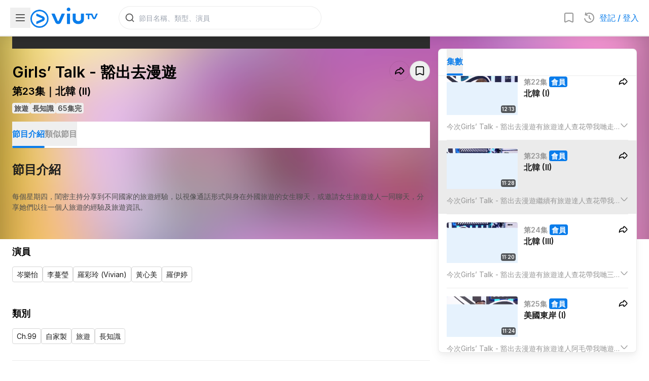

--- FILE ---
content_type: text/html; charset=utf-8
request_url: https://viu.tv/encore/girls-talk-thursday/girls-talk--thursdaye23bak-hon--ii
body_size: 68059
content:
<!DOCTYPE html><html lang="zh"><head><meta charSet="utf-8"/><meta name="viewport" content="width=device-width, initial-scale=1, minimum-scale=1, user-scalable=yes"/><link rel="preload" as="image" href="/staticV3/images/nav/icon_viutv.png" fetchPriority="high"/><link rel="preload" as="image" imageSrcSet="https://static.viu.tv/resized-176/shares/vod_images/vi_voddrama_series_desc_t/201704/zh_tw/original_horizontal/s201704040039604.jpg 176w,https://static.viu.tv/resized-320/shares/vod_images/vi_voddrama_series_desc_t/201704/zh_tw/original_horizontal/s201704040039604.jpg 320w,https://static.viu.tv/resized-512/shares/vod_images/vi_voddrama_series_desc_t/201704/zh_tw/original_horizontal/s201704040039604.jpg 512w,https://static.viu.tv/resized-640/shares/vod_images/vi_voddrama_series_desc_t/201704/zh_tw/original_horizontal/s201704040039604.jpg 640w,https://static.viu.tv/resized-800/shares/vod_images/vi_voddrama_series_desc_t/201704/zh_tw/original_horizontal/s201704040039604.jpg 800w,https://static.viu.tv/resized-1024/shares/vod_images/vi_voddrama_series_desc_t/201704/zh_tw/original_horizontal/s201704040039604.jpg 1024w,https://static.viu.tv/resized-1280/shares/vod_images/vi_voddrama_series_desc_t/201704/zh_tw/original_horizontal/s201704040039604.jpg 1280w" imageSizes="(max-width: 570px) 640px,(max-width: 768px) 800px,(max-width: 1024px) 1024px,1280px"/><link rel="preload" as="image" imageSrcSet="https://static.viu.tv/resized-176/ajjvAZp82Ijjqn9l.jpg 176w,https://static.viu.tv/resized-320/ajjvAZp82Ijjqn9l.jpg 320w,https://static.viu.tv/resized-512/ajjvAZp82Ijjqn9l.jpg 512w,https://static.viu.tv/resized-640/ajjvAZp82Ijjqn9l.jpg 640w,https://static.viu.tv/resized-800/ajjvAZp82Ijjqn9l.jpg 800w,https://static.viu.tv/resized-1024/ajjvAZp82Ijjqn9l.jpg 1024w,https://static.viu.tv/resized-1280/ajjvAZp82Ijjqn9l.jpg 1280w" imageSizes="(max-width: 569px) 100vw,(max-width: 767px) 50vw,(max-width: 1023px) 33vw,400px"/><link rel="preload" as="image" imageSrcSet="https://static.viu.tv/resized-176/OoZLZE73B7xefcRY.jpg 176w,https://static.viu.tv/resized-320/OoZLZE73B7xefcRY.jpg 320w,https://static.viu.tv/resized-512/OoZLZE73B7xefcRY.jpg 512w,https://static.viu.tv/resized-640/OoZLZE73B7xefcRY.jpg 640w,https://static.viu.tv/resized-800/OoZLZE73B7xefcRY.jpg 800w,https://static.viu.tv/resized-1024/OoZLZE73B7xefcRY.jpg 1024w,https://static.viu.tv/resized-1280/OoZLZE73B7xefcRY.jpg 1280w" imageSizes="(max-width: 569px) 100vw,(max-width: 767px) 50vw,(max-width: 1023px) 33vw,400px"/><link rel="preload" as="image" imageSrcSet="https://static.viu.tv/resized-176/shares/vod_images/vi_voddrama_series_desc_t/201709/zh_tw/original_horizontal/s201709300046644.jpg 176w,https://static.viu.tv/resized-320/shares/vod_images/vi_voddrama_series_desc_t/201709/zh_tw/original_horizontal/s201709300046644.jpg 320w,https://static.viu.tv/resized-512/shares/vod_images/vi_voddrama_series_desc_t/201709/zh_tw/original_horizontal/s201709300046644.jpg 512w,https://static.viu.tv/resized-640/shares/vod_images/vi_voddrama_series_desc_t/201709/zh_tw/original_horizontal/s201709300046644.jpg 640w,https://static.viu.tv/resized-800/shares/vod_images/vi_voddrama_series_desc_t/201709/zh_tw/original_horizontal/s201709300046644.jpg 800w,https://static.viu.tv/resized-1024/shares/vod_images/vi_voddrama_series_desc_t/201709/zh_tw/original_horizontal/s201709300046644.jpg 1024w,https://static.viu.tv/resized-1280/shares/vod_images/vi_voddrama_series_desc_t/201709/zh_tw/original_horizontal/s201709300046644.jpg 1280w" imageSizes="(max-width: 569px) 100vw,(max-width: 767px) 50vw,(max-width: 1023px) 33vw,400px"/><link rel="preload" as="image" imageSrcSet="https://static.viu.tv/resized-176/shares/vod_images/vi_voddrama_series_desc_t/201609/zh_tw/original_horizontal/s201609120031404.jpg 176w,https://static.viu.tv/resized-320/shares/vod_images/vi_voddrama_series_desc_t/201609/zh_tw/original_horizontal/s201609120031404.jpg 320w,https://static.viu.tv/resized-512/shares/vod_images/vi_voddrama_series_desc_t/201609/zh_tw/original_horizontal/s201609120031404.jpg 512w,https://static.viu.tv/resized-640/shares/vod_images/vi_voddrama_series_desc_t/201609/zh_tw/original_horizontal/s201609120031404.jpg 640w,https://static.viu.tv/resized-800/shares/vod_images/vi_voddrama_series_desc_t/201609/zh_tw/original_horizontal/s201609120031404.jpg 800w,https://static.viu.tv/resized-1024/shares/vod_images/vi_voddrama_series_desc_t/201609/zh_tw/original_horizontal/s201609120031404.jpg 1024w,https://static.viu.tv/resized-1280/shares/vod_images/vi_voddrama_series_desc_t/201609/zh_tw/original_horizontal/s201609120031404.jpg 1280w" imageSizes="(max-width: 569px) 100vw,(max-width: 767px) 50vw,(max-width: 1023px) 33vw,400px"/><link rel="preload" as="image" imageSrcSet="https://static.viu.tv/resized-176/shares/vod_images/vi_voddrama_series_desc_t/201605/zh_tw/original_horizontal/s201605110026524.jpg 176w,https://static.viu.tv/resized-320/shares/vod_images/vi_voddrama_series_desc_t/201605/zh_tw/original_horizontal/s201605110026524.jpg 320w,https://static.viu.tv/resized-512/shares/vod_images/vi_voddrama_series_desc_t/201605/zh_tw/original_horizontal/s201605110026524.jpg 512w,https://static.viu.tv/resized-640/shares/vod_images/vi_voddrama_series_desc_t/201605/zh_tw/original_horizontal/s201605110026524.jpg 640w,https://static.viu.tv/resized-800/shares/vod_images/vi_voddrama_series_desc_t/201605/zh_tw/original_horizontal/s201605110026524.jpg 800w,https://static.viu.tv/resized-1024/shares/vod_images/vi_voddrama_series_desc_t/201605/zh_tw/original_horizontal/s201605110026524.jpg 1024w,https://static.viu.tv/resized-1280/shares/vod_images/vi_voddrama_series_desc_t/201605/zh_tw/original_horizontal/s201605110026524.jpg 1280w" imageSizes="(max-width: 569px) 100vw,(max-width: 767px) 50vw,(max-width: 1023px) 33vw,400px"/><link rel="preload" as="image" imageSrcSet="https://static.viu.tv/resized-176/shares/vod_images/vi_voddrama_series_desc_t/201704/zh_tw/original_horizontal/s201704300040764.jpg 176w,https://static.viu.tv/resized-320/shares/vod_images/vi_voddrama_series_desc_t/201704/zh_tw/original_horizontal/s201704300040764.jpg 320w,https://static.viu.tv/resized-512/shares/vod_images/vi_voddrama_series_desc_t/201704/zh_tw/original_horizontal/s201704300040764.jpg 512w,https://static.viu.tv/resized-640/shares/vod_images/vi_voddrama_series_desc_t/201704/zh_tw/original_horizontal/s201704300040764.jpg 640w,https://static.viu.tv/resized-800/shares/vod_images/vi_voddrama_series_desc_t/201704/zh_tw/original_horizontal/s201704300040764.jpg 800w,https://static.viu.tv/resized-1024/shares/vod_images/vi_voddrama_series_desc_t/201704/zh_tw/original_horizontal/s201704300040764.jpg 1024w,https://static.viu.tv/resized-1280/shares/vod_images/vi_voddrama_series_desc_t/201704/zh_tw/original_horizontal/s201704300040764.jpg 1280w" imageSizes="(max-width: 569px) 100vw,(max-width: 767px) 50vw,(max-width: 1023px) 33vw,400px"/><link rel="preload" as="image" imageSrcSet="https://static.viu.tv/resized-176/shares/vod_images/vi_voddrama_series_desc_t/201712/zh_tw/original_horizontal/s201712210051204.jpg 176w,https://static.viu.tv/resized-320/shares/vod_images/vi_voddrama_series_desc_t/201712/zh_tw/original_horizontal/s201712210051204.jpg 320w,https://static.viu.tv/resized-512/shares/vod_images/vi_voddrama_series_desc_t/201712/zh_tw/original_horizontal/s201712210051204.jpg 512w,https://static.viu.tv/resized-640/shares/vod_images/vi_voddrama_series_desc_t/201712/zh_tw/original_horizontal/s201712210051204.jpg 640w,https://static.viu.tv/resized-800/shares/vod_images/vi_voddrama_series_desc_t/201712/zh_tw/original_horizontal/s201712210051204.jpg 800w,https://static.viu.tv/resized-1024/shares/vod_images/vi_voddrama_series_desc_t/201712/zh_tw/original_horizontal/s201712210051204.jpg 1024w,https://static.viu.tv/resized-1280/shares/vod_images/vi_voddrama_series_desc_t/201712/zh_tw/original_horizontal/s201712210051204.jpg 1280w" imageSizes="(max-width: 569px) 100vw,(max-width: 767px) 50vw,(max-width: 1023px) 33vw,400px"/><link rel="preload" as="image" imageSrcSet="https://static.viu.tv/resized-176/LYQvEQtA04K1HVg4.jpg 176w,https://static.viu.tv/resized-320/LYQvEQtA04K1HVg4.jpg 320w,https://static.viu.tv/resized-512/LYQvEQtA04K1HVg4.jpg 512w,https://static.viu.tv/resized-640/LYQvEQtA04K1HVg4.jpg 640w,https://static.viu.tv/resized-800/LYQvEQtA04K1HVg4.jpg 800w,https://static.viu.tv/resized-1024/LYQvEQtA04K1HVg4.jpg 1024w,https://static.viu.tv/resized-1280/LYQvEQtA04K1HVg4.jpg 1280w" imageSizes="(max-width: 569px) 100vw,(max-width: 767px) 50vw,(max-width: 1023px) 33vw,400px"/><link rel="stylesheet" href="/_next/static/css/e390611f833a150c.css" data-precedence="next"/><link rel="stylesheet" href="/_next/static/css/7cca8e2c5137bd71.css" data-precedence="next"/><link rel="stylesheet" href="/_next/static/css/e9d1ac163408f214.css" data-precedence="next"/><link rel="stylesheet" href="/_next/static/css/880df4e65eaef043.css" data-precedence="next"/><link rel="preload" as="script" fetchPriority="low" href="/_next/static/chunks/webpack-691a3d85b4148f91.js"/><script src="/_next/static/chunks/52774a7f-f808255892d5bf01.js" async=""></script><script src="/_next/static/chunks/fd9d1056-5dabd2f0475ac75c.js" async=""></script><script src="/_next/static/chunks/1687-8d112e241c9c875a.js" async=""></script><script src="/_next/static/chunks/main-app-4b3aa6538bf113a7.js" async=""></script><script src="/_next/static/chunks/app/error-136deff651212d5d.js" async=""></script><script src="/_next/static/chunks/5726-4949288e42c82ede.js" async=""></script><script src="/_next/static/chunks/7125-f2bc68eb217eac87.js" async=""></script><script src="/_next/static/chunks/1771-ef1e9213ee05d975.js" async=""></script><script src="/_next/static/chunks/app/not-found-6257aa474f0073e8.js" async=""></script><script src="/_next/static/chunks/app/global-error-ed23233b7dba7f3e.js" async=""></script><script src="/_next/static/chunks/1465-f40d7246c4ef7321.js" async=""></script><script src="/_next/static/chunks/9490-10f7df2f42c496bf.js" async=""></script><script src="/_next/static/chunks/app/%5Blocale%5D/layout-44353c9d16d0b901.js" async=""></script><script src="/_next/static/chunks/app/%5Blocale%5D/error-f37c00d49649af1f.js" async=""></script><script src="/_next/static/chunks/127f13a6-a23a0561f1e9a028.js" async=""></script><script src="/_next/static/chunks/3684-8d2bcd9ef35dbc75.js" async=""></script><script src="/_next/static/chunks/9055-1e630aaca1d1eb2f.js" async=""></script><script src="/_next/static/chunks/1176-189f9ba9003b1091.js" async=""></script><script src="/_next/static/chunks/app/%5Blocale%5D/not-found-0902ae2b72397b8a.js" async=""></script><script src="/_next/static/chunks/app/%5Blocale%5D/encore/%5B%5B...slug%5D%5D/layout-6e6842001256044c.js" async=""></script><script src="/_next/static/chunks/5629-10516cf66f81d5ee.js" async=""></script><script src="/_next/static/chunks/3101-3840c330c1a4d237.js" async=""></script><script src="/_next/static/chunks/2074-8cf73625acae389b.js" async=""></script><script src="/_next/static/chunks/390-9d5a6ff722b060e3.js" async=""></script><script src="/_next/static/chunks/1573-319a71e3f7fe7bd4.js" async=""></script><script src="/_next/static/chunks/app/%5Blocale%5D/encore/%5B%5B...slug%5D%5D/page-5e6c9ba26b8e938c.js" async=""></script><link rel="preload" href="https://www.googletagmanager.com/gtm.js?id=GTM-P337CP6&amp;%24l=&amp;gtm_auth=&amp;gtm_preview=&amp;gtm_cookies_win=x" as="script"/><link rel="preload" href="https://www.googletagmanager.com/gtag/js?id=G-F1SGSC0WS7" as="script"/><link rel="preload" href="https://appleid.cdn-apple.com/appleauth/static/jsapi/appleid/1/en_US/appleid.auth.js" as="script"/><link rel="preload" href="https://securepubads.g.doubleclick.net/tag/js/gpt.js" as="script"/><link rel="preload" as="image" imageSrcSet="https://static.viu.tv/resized-176/yEoRklFM7KA6Jpnh.jpg 176w,https://static.viu.tv/resized-320/yEoRklFM7KA6Jpnh.jpg 320w,https://static.viu.tv/resized-512/yEoRklFM7KA6Jpnh.jpg 512w,https://static.viu.tv/resized-640/yEoRklFM7KA6Jpnh.jpg 640w,https://static.viu.tv/resized-800/yEoRklFM7KA6Jpnh.jpg 800w,https://static.viu.tv/resized-1024/yEoRklFM7KA6Jpnh.jpg 1024w,https://static.viu.tv/resized-1280/yEoRklFM7KA6Jpnh.jpg 1280w" imageSizes="(max-width: 569px) 100vw,(max-width: 767px) 50vw,(max-width: 1023px) 33vw,400px"/><link rel="preload" as="image" imageSrcSet="https://static.viu.tv/resized-176/-xfPsmxa-23Zch-b.jpg 176w,https://static.viu.tv/resized-320/-xfPsmxa-23Zch-b.jpg 320w,https://static.viu.tv/resized-512/-xfPsmxa-23Zch-b.jpg 512w,https://static.viu.tv/resized-640/-xfPsmxa-23Zch-b.jpg 640w,https://static.viu.tv/resized-800/-xfPsmxa-23Zch-b.jpg 800w,https://static.viu.tv/resized-1024/-xfPsmxa-23Zch-b.jpg 1024w,https://static.viu.tv/resized-1280/-xfPsmxa-23Zch-b.jpg 1280w" imageSizes="(max-width: 569px) 100vw,(max-width: 767px) 50vw,(max-width: 1023px) 33vw,400px"/><link rel="preload" as="image" imageSrcSet="https://static.viu.tv/resized-176/qmjRloNGQlrXJZEF.jpg 176w,https://static.viu.tv/resized-320/qmjRloNGQlrXJZEF.jpg 320w,https://static.viu.tv/resized-512/qmjRloNGQlrXJZEF.jpg 512w,https://static.viu.tv/resized-640/qmjRloNGQlrXJZEF.jpg 640w,https://static.viu.tv/resized-800/qmjRloNGQlrXJZEF.jpg 800w,https://static.viu.tv/resized-1024/qmjRloNGQlrXJZEF.jpg 1024w,https://static.viu.tv/resized-1280/qmjRloNGQlrXJZEF.jpg 1280w" imageSizes="(max-width: 569px) 100vw,(max-width: 767px) 50vw,(max-width: 1023px) 33vw,400px"/><link rel="preload" as="image" imageSrcSet="https://static.viu.tv/resized-176/dY-v1wD1vTNophMa.jpg 176w,https://static.viu.tv/resized-320/dY-v1wD1vTNophMa.jpg 320w,https://static.viu.tv/resized-512/dY-v1wD1vTNophMa.jpg 512w,https://static.viu.tv/resized-640/dY-v1wD1vTNophMa.jpg 640w,https://static.viu.tv/resized-800/dY-v1wD1vTNophMa.jpg 800w,https://static.viu.tv/resized-1024/dY-v1wD1vTNophMa.jpg 1024w,https://static.viu.tv/resized-1280/dY-v1wD1vTNophMa.jpg 1280w" imageSizes="(max-width: 569px) 100vw,(max-width: 767px) 50vw,(max-width: 1023px) 33vw,400px"/><link rel="preload" as="image" href="https://static.viu.tv/shares/vod_images/vi_voddrama_series_desc_t/201704/zh_tw/original_horizontal/s201704040039604.jpg"/><link rel="icon" href="/staticV3/favicon.ico" sizes="any"/><meta property="fb:app_id" content="1575228612800196"/><meta name="theme-color" content="white"/><meta name="color-scheme" content="light"/><title>Girls’ Talk - 豁出去漫遊 | 第23集 | 北韓 (II) | ViuTV</title><meta name="description" content="節目由一班閨密主持，以Girls’ Talk 的形式分享交談。星期四《豁出去漫遊》，主持人分享到不同國家的旅遊經驗，以視像通話形式與身在外國旅遊的女生聊天，或邀請女生旅遊達人一同聊天，分享她們以往一個人旅遊的經驗。每集都會提供相關地方的旅遊資訊給觀眾作參考。"/><link rel="manifest" href="/manifest.webmanifest" crossorigin="use-credentials"/><meta name="keywords" content="Viu, ViuTV, viu.tv, ViuTV App, TV, 電視, Free TV, 免費電視, TV Station, 電視台, TV Program, 電視節目, Channel 99, 數碼頻道99, 99台, HKTV, 香港電視, HKTVE, 香港電視娛樂, PCCW, 電訊盈科, nowTV, Live, 直播, Broadcast, 電視廣播, On Demand, 點播, 重溫, 自製, Episode, 花絮, 預告, Reality, Reality Show, 真人秀, 真人騷, 實況娛樂, Talk Show, 晚吹, 清談, 實驗電視, Drama, 電視劇, 劇集, 港劇, Korean Drama, 韓劇, Japanese Drama, 日劇, 台劇, 泰劇, Animation, Cartoon, 動畫, 卡通片, Food, Travel, 旅遊節目, 飲食節目, Entertainment, Entertainment News, 娛樂, 娛樂新聞, 綜藝, Lifestyle, 生活資訊, Music, Concert, 音樂, 演唱會, Sports, 體育, Sports News, 體育新聞, Football, 足球, News, 新聞, TV News, now News, now 新聞, Finance, 財經, Finance News, 財經新聞, now 財經, 兒童節目, EPG, 電視節目表, 節目時間表, ReadTV, 讀電視, TVC, TV Commercial, 電視廣告"/><link rel="canonical" href="https://viu.tv/encore/girls-talk-thursday/girls-talk--thursdaye23bak-hon--ii"/><meta property="og:title" content="Girls’ Talk - 豁出去漫遊 | 第23集 | 北韓 (II) | ViuTV"/><meta property="og:description" content="節目由一班閨密主持，以Girls’ Talk 的形式分享交談。星期四《豁出去漫遊》，主持人分享到不同國家的旅遊經驗，以視像通話形式與身在外國旅遊的女生聊天，或邀請女生旅遊達人一同聊天，分享她們以往一個人旅遊的經驗。每集都會提供相關地方的旅遊資訊給觀眾作參考。"/><meta property="og:url" content="https://viu.tv/encore/girls-talk-thursday/girls-talk--thursdaye23bak-hon--ii"/><meta property="og:site_name" content="ViuTV"/><meta property="og:locale" content="zh_HK"/><meta property="og:image" content="https://static.viu.tv/resized-800/2mwUCQusHlNqZjpH.png"/><meta property="og:image:alt" content="Girls’ Talk - 豁出去漫遊 | 第23集 | 北韓 (II) | ViuTV"/><meta property="og:type" content="video.episode"/><meta property="video:duration" content="688"/><meta property="video:tag" content="清談"/><meta property="video:tag" content="旅行"/><meta property="video:tag" content="女人經"/><meta name="twitter:card" content="summary_large_image"/><meta name="twitter:title" content="Girls’ Talk - 豁出去漫遊 | 第23集 | 北韓 (II) | ViuTV"/><meta name="twitter:description" content="節目由一班閨密主持，以Girls’ Talk 的形式分享交談。星期四《豁出去漫遊》，主持人分享到不同國家的旅遊經驗，以視像通話形式與身在外國旅遊的女生聊天，或邀請女生旅遊達人一同聊天，分享她們以往一個人旅遊的經驗。每集都會提供相關地方的旅遊資訊給觀眾作參考。"/><meta name="twitter:image" content="https://static.viu.tv/resized-800/2mwUCQusHlNqZjpH.png"/><meta name="twitter:image:alt" content="Girls’ Talk - 豁出去漫遊 | 第23集 | 北韓 (II) | ViuTV"/><meta name="next-size-adjust"/><script>(self.__next_s=self.__next_s||[]).push([0,{"children":"\n            (() => {\n\n              const initialScrollbarWidthValue = window.getComputedStyle(document.body).getPropertyValue('--scrollbar-width');\n\n              if (initialScrollbarWidthValue) {\n                // pure css solution works, dont need js fallback anymore\n                return;\n              }\n\n              function _calculateScrollbarWidth() {\n                document.body.style.setProperty('--scrollbar-width', (window.innerWidth - document.documentElement.clientWidth) + \"px\");\n              }\n              _calculateScrollbarWidth();\n              window.addEventListener('resize', _calculateScrollbarWidth, false);\n              document.addEventListener('DOMContentLoaded', _calculateScrollbarWidth, false); \n              window.addEventListener('load', _calculateScrollbarWidth);\n            })();\n          ","id":"scrollbar-width-calc"}])</script><script>(self.__next_s=self.__next_s||[]).push(["https://appleid.cdn-apple.com/appleauth/static/jsapi/appleid/1/en_US/appleid.auth.js",{"async":true,"type":"text/javascript","id":"apple-id-auth"}])</script><script>(self.__next_s=self.__next_s||[]).push(["https://securepubads.g.doubleclick.net/tag/js/gpt.js",{"async":true,"id":"google-publisher-tag"}])</script><script src="/_next/static/chunks/polyfills-42372ed130431b0a.js" noModule=""></script></head><body class="__className_f367f3" data-nav-drawer-open="false" data-hydrated="false"><style>
:root {
  --bprogress-color: #0A2FFF;
  --bprogress-height: 2px;
  --bprogress-spinner-size: 18px;
  --bprogress-spinner-animation-duration: 400ms;
  --bprogress-spinner-border-size: 2px;
  --bprogress-box-shadow: 0 0 10px #0A2FFF, 0 0 5px #0A2FFF;
  --bprogress-z-index: 99999;
  --bprogress-spinner-top: 15px;
  --bprogress-spinner-bottom: auto;
  --bprogress-spinner-right: 15px;
  --bprogress-spinner-left: auto;
}

.bprogress {
  width: 0;
  height: 0;
  pointer-events: none;
  z-index: var(--bprogress-z-index);
}

.bprogress .bar {
  background: var(--bprogress-color);
  position: fixed;
  z-index: var(--bprogress-z-index);
  top: 0;
  left: 0;
  width: 100%;
  height: var(--bprogress-height);
}

/* Fancy blur effect */
.bprogress .peg {
  display: block;
  position: absolute;
  right: 0;
  width: 100px;
  height: 100%;
  box-shadow: var(--bprogress-box-shadow);
  opacity: 1.0;
  transform: rotate(3deg) translate(0px, -4px);
}

/* Remove these to get rid of the spinner */
.bprogress .spinner {
  display: block;
  position: fixed;
  z-index: var(--bprogress-z-index);
  top: var(--bprogress-spinner-top);
  bottom: var(--bprogress-spinner-bottom);
  right: var(--bprogress-spinner-right);
  left: var(--bprogress-spinner-left);
}

.bprogress .spinner-icon {
  width: var(--bprogress-spinner-size);
  height: var(--bprogress-spinner-size);
  box-sizing: border-box;
  border: solid var(--bprogress-spinner-border-size) transparent;
  border-top-color: var(--bprogress-color);
  border-left-color: var(--bprogress-color);
  border-radius: 50%;
  -webkit-animation: bprogress-spinner var(--bprogress-spinner-animation-duration) linear infinite;
  animation: bprogress-spinner var(--bprogress-spinner-animation-duration) linear infinite;
}

.bprogress-custom-parent {
  overflow: hidden;
  position: relative;
}

.bprogress-custom-parent .bprogress .spinner,
.bprogress-custom-parent .bprogress .bar {
  position: absolute;
}

.bprogress .indeterminate {
  position: fixed;
  top: 0;
  left: 0;
  width: 100%;
  height: var(--bprogress-height);
  overflow: hidden;
}

.bprogress .indeterminate .inc,
.bprogress .indeterminate .dec {
  position: absolute;
  top: 0;
  height: 100%;
  background-color: var(--bprogress-color);
}

.bprogress .indeterminate .inc {
  animation: bprogress-indeterminate-increase 2s infinite;
}

.bprogress .indeterminate .dec {
  animation: bprogress-indeterminate-decrease 2s 0.5s infinite;
}

@-webkit-keyframes bprogress-spinner {
  0%   { -webkit-transform: rotate(0deg); transform: rotate(0deg); }
  100% { -webkit-transform: rotate(360deg); transform: rotate(360deg); }
}

@keyframes bprogress-spinner {
  0%   { transform: rotate(0deg); }
  100% { transform: rotate(360deg); }
}

@keyframes bprogress-indeterminate-increase {
  from { left: -5%; width: 5%; }
  to { left: 130%; width: 100%; }
}

@keyframes bprogress-indeterminate-decrease {
  from { left: -80%; width: 80%; }
  to { left: 110%; width: 10%; }
}
</style><!--$--><!--/$--><script id="json-ld_8dc039cd" type="application/ld+json">{"@context":"http://schema.org","@graph":[{"@context":"https://schema.org","@type":"BreadcrumbList","itemListElement":[{"@type":"ListItem","position":1,"name":"Girls’ Talk - 豁出去漫遊","item":"https://viu.tv/encore/girls-talk-thursday/girls-talk--thursdaye23bak-hon--ii"},{"@type":"ListItem","position":2,"name":"北韓 (II)"}]},{"@context":"https://schema.org","@type":"VideoObject","name":"北韓 (II)","embedUrl":"https://viu.tv/encore/girls-talk-thursday/girls-talk--thursdaye23bak-hon--ii","thumbnailUrl":"https://static.viu.tv/resized-1024/2mwUCQusHlNqZjpH.png","uploadDate":"2018-05-16T16:00:00.000Z","regionsAllowed":"HK","isAccessibleForFree":false,"hasPart":{"@type":"Clip","isAccessibleForFree":false,"name":"北韓 (II)","url":"https://viu.tv/encore/girls-talk-thursday/girls-talk--thursdaye23bak-hon--ii?start=0","startOffset":0,"endOffset":688,"cssSelector":".vwvp__wrapper"},"description":"節目由一班閨密主持，以Girls’ Talk 的形式分享交談。星期四《豁出去漫遊》，主持人分享到不同國家的旅遊經驗，以視像通話形式與身在外國旅遊的女生聊天，或邀請女生旅遊達人一同聊天，分享她們以往一個人旅遊的經驗。每集都會提供相關地方的旅遊資訊給觀眾作參考。","duration":"P0DT0H11M28S"}]}</script><div class="relative [--nav-drawer-width--current:0px] minLgInitiallyNavDrawerOpen:[--nav-drawer-width--current:0px]" style="--nav-bar-height--xs:66px;--nav-bar-height--md:72px"><div id="js-nav-header" style="transform:translateY(0px);will-change:transform;transition:transform 0s;backface-visibility:hidden;-webkit-backface-visibility:hidden" class="fixed top-0 px-5 flex w-full bg-cbg-lightSurface1 h-[var(--nav-bar-height--xs)] md:h-[var(--nav-bar-height--md)] border-b-2 border-cbg-overlayBlack200 shadow-shadow2S items-center z-20"><div class="flex-1 md:flex-none flex items-center gap-5"><button class="cursor-default"><svg viewBox="0 0 24 24" xmlns="http://www.w3.org/2000/svg" fill="currentColor" class="h-[24px] w-[24px] fill-cbg-overlayBlack600 m-2"><path fill-rule="evenodd" clip-rule="evenodd" d="M3 6C3 5.44772 3.44772 5 4 5H20C20.5523 5 21 5.44772 21 6C21 6.55228 20.5523 7 20 7H4C3.44772 7 3 6.55228 3 6ZM3 12C3 11.4477 3.44772 11 4 11H20C20.5523 11 21 11.4477 21 12C21 12.5523 20.5523 13 20 13H4C3.44772 13 3 12.5523 3 12ZM3 18C3 17.4477 3.44772 17 4 17H20C20.5523 17 21 17.4477 21 18C21 18.5523 20.5523 19 20 19H4C3.44772 19 3 18.5523 3 18Z"></path></svg></button><a class="lg:mr-10 md:mr-6" href="/"><img alt="viutv-icon" fetchPriority="high" width="133" height="40" decoding="async" data-nimg="1" class="min-w-[133px] max-h-10 w-auto max-w-[calc(100vw-50px-62px-55px-40px)]" style="color:transparent" src="/staticV3/images/nav/icon_viutv.png"/></a></div><a href="#" class="w-[1px] w-[1px] cursor-default bg-transparent"></a><div class="flex md:flex-1 items-center gap-3 md:gap-4"><div class="xsOnly:w-[20px] flex md:flex-1 mobile-landscape:justify-end mobile-landscape:px-2 z-[21]"><div class="search-bar-loading"><div class="hidden md:block"><div class="group flex items-center relative h-[46px] w-[180px] xs:w-[236px] md:w-[256px] lg:w-[400px] rounded-full bg-transparent"><div class="bg-cstroke-strokeTertiary size-full rounded-full p-px"><div class="bg-[white] size-full rounded-full p-px"><div class="relative flex size-full items-center rounded-full bg-[white]"><div class="flex size-10 shrink-0 items-center justify-center"><svg viewBox="0 0 24 24" xmlns="http://www.w3.org/2000/svg" fill="currentColor" class="size-5 text-ctext-secondary"><path fill-rule="evenodd" clip-rule="evenodd" d="M11 2C6.02944 2 2 6.02944 2 11C2 15.9706 6.02944 20 11 20C13.125 20 15.078 19.2635 16.6177 18.0319L20.2929 21.7071C20.6834 22.0976 21.3166 22.0976 21.7071 21.7071C22.0976 21.3166 22.0976 20.6834 21.7071 20.2929L18.0319 16.6177C19.2635 15.078 20 13.125 20 11C20 6.02944 15.9706 2 11 2ZM4 11C4 7.13401 7.13401 4 11 4C14.866 4 18 7.13401 18 11C18 14.866 14.866 18 11 18C7.13401 18 4 14.866 4 11Z"></path></svg></div><input disabled="" type="text" autoComplete="off" placeholder="節目名稱、類型、演員" data-testid="search-input" class="viutv-atlas-search-safari-input text-bodyRegular3 px-2 pr-1 outline-none bg-cstroke-transparent caret-cbg-primaryOriginal w-full ml-[-10px]" value=""/></div></div></div></div></div><div class="md:hidden w-full h-full flex items-center justify-center"><svg viewBox="0 0 24 24" xmlns="http://www.w3.org/2000/svg" fill="currentColor" class="size-5 text-ctext-secondary"><path fill-rule="evenodd" clip-rule="evenodd" d="M11 2C6.02944 2 2 6.02944 2 11C2 15.9706 6.02944 20 11 20C13.125 20 15.078 19.2635 16.6177 18.0319L20.2929 21.7071C20.6834 22.0976 21.3166 22.0976 21.7071 21.7071C22.0976 21.3166 22.0976 20.6834 21.7071 20.2929L18.0319 16.6177C19.2635 15.078 20 13.125 20 11C20 6.02944 15.9706 2 11 2ZM4 11C4 7.13401 7.13401 4 11 4C14.866 4 18 7.13401 18 11C18 14.866 14.866 18 11 18C7.13401 18 4 14.866 4 11Z"></path></svg></div></div></div><div class="flex items-center gap-3"><div class="flex items-center gap-2"><div class="relative inline-block xsOrSm:hidden mobile-landscape:hidden"><svg viewBox="0 0 24 24" xmlns="http://www.w3.org/2000/svg" fill="currentColor" class="h-6 w-6 hover:fill-ctext-primary fill-ctext-tertiary cursor-pointer hidden m-2 md:block"><path fill-rule="evenodd" clip-rule="evenodd" d="M6 4C5.44772 4 5 4.44772 5 5V19.4534L10.7689 16.8574C11.5518 16.5051 12.4482 16.5051 13.2311 16.8574L19 19.4534V5C19 4.44772 18.5523 4 18 4H6ZM3 5C3 3.34315 4.34315 2 6 2H18C19.6569 2 21 3.34315 21 5V19.4534C21 20.9047 19.5028 21.8728 18.1793 21.2773L12.4104 18.6813C12.1494 18.5638 11.8506 18.5638 11.5896 18.6813L5.82073 21.2773C4.49724 21.8728 3 20.9047 3 19.4534V5Z"></path></svg><div class="z-10 absolute right-1"></div></div><div class="relative inline-block xsOrSm:hidden mobile-landscape:hidden"><svg viewBox="0 0 24 24" xmlns="http://www.w3.org/2000/svg" fill="currentColor" class="h-6 w-6 m-2 hover:fill-ctext-primary fill-ctext-tertiary cursor-pointer hidden md:block"><path fill-rule="evenodd" clip-rule="evenodd" d="M4.1664 13.6237C4.52384 15.3482 5.44029 16.9064 6.77363 18.0569C8.10696 19.2074 9.78266 19.8858 11.5408 19.9868C13.299 20.0879 15.0414 19.6059 16.4978 18.6158C17.9541 17.6257 19.0431 16.1826 19.5957 14.5105C20.1484 12.8384 20.1339 11.0307 19.5544 9.36767C18.9749 7.70466 17.8629 6.27933 16.3908 5.31273C14.9187 4.34614 13.1688 3.8923 11.4125 4.0216C9.65618 4.1509 7.99161 4.85612 6.67694 6.02788C6.26465 6.39535 5.63253 6.35902 5.26505 5.94673C4.89758 5.53444 4.93391 4.90232 5.3462 4.53485C6.98954 3.07015 9.07026 2.18862 11.2657 2.027C13.4611 1.86537 15.6484 2.43267 17.4886 3.64092C19.3287 4.84917 20.7187 6.63083 21.443 8.70959C22.1674 10.7884 22.1855 13.048 21.4947 15.1382C20.8039 17.2283 19.4427 19.0321 17.6222 20.2698C15.8018 21.5074 13.6238 22.1098 11.4261 21.9835C9.22836 21.8572 7.13374 21.0092 5.46707 19.5711C3.8004 18.1331 2.65483 16.1852 2.20803 14.0297C2.09593 13.4889 2.44345 12.9596 2.98424 12.8475C3.52503 12.7354 4.0543 13.083 4.1664 13.6237Z"></path><path fill-rule="evenodd" clip-rule="evenodd" d="M5.57349 1.4786C6.11119 1.6047 6.44485 2.14281 6.31876 2.68051L5.65398 5.51518L8.48866 6.17996C9.02635 6.30605 9.36002 6.84416 9.23392 7.38186C9.10783 7.91956 8.56972 8.25323 8.03202 8.12713L3.25017 7.00572L4.37158 2.22387C4.49768 1.68617 5.03579 1.35251 5.57349 1.4786Z"></path><path fill-rule="evenodd" clip-rule="evenodd" d="M11.9999 7.00001C12.5522 7.00001 12.9999 7.44772 12.9999 8.00001V11.7655L15.6822 14.269C16.086 14.6458 16.1078 15.2786 15.7309 15.6823C15.3541 16.0861 14.7213 16.1079 14.3176 15.7311L11.6353 13.2276C11.23 12.8493 10.9999 12.3198 10.9999 11.7655V8.00001C10.9999 7.44772 11.4476 7.00001 11.9999 7.00001Z"></path></svg><div class="z-10 absolute right-1"></div></div></div><div class="flex cursor-pointer break-keep"><div class="text-ctext-brandOriginal font-medium lg:block hidden mr-1 text-nowrap">登記<!-- --> /</div><div class="text-ctext-brandOriginal font-medium text-nowrap block">登入</div></div></div></div></div><div class="fixed z-navMenu overflow-auto pb-5 pt-[90px] md:pt-[96px] flex flex-col top-0 left-0 w-[var(--nav-drawer-width)] h-full transition-none duration-500 transform -translate-x-full border-r-cbg-overlayBlack200 border-r-2 bg-cbg-lightSurface1"><div class="flex w-full bg-cbg-lightSurface1 flex-col gap-6"><a class="hover:bg-cbg-overlayBlack100 py-[10px] px-[1.8rem] items-center flex text-cbg-overlayBlack400 text-bodyBold2" href="/"><div class="mr-[33px] [&amp;_svg]:w-7 [&amp;-svg]:h-7"><svg viewBox="0 0 24 24" xmlns="http://www.w3.org/2000/svg" fill="currentColor"><path fill-rule="evenodd" clip-rule="evenodd" d="M3 11.9293L2.68875 12.225C2.28835 12.6054 1.65539 12.5891 1.275 12.1887C0.894617 11.7883 0.910847 11.1554 1.31125 10.775L9.93375 2.58361C11.0917 1.4836 12.9084 1.48361 14.0662 2.58361L22.6888 10.775C23.0892 11.1554 23.1054 11.7883 22.725 12.1887C22.3446 12.5891 21.7117 12.6054 21.3113 12.225L21 11.9293V20C21 21.1046 20.1046 22 19 22H16C14.8954 22 14 21.1046 14 20V15H10V20C10 21.1046 9.10457 22 8 22H5C3.89543 22 3 21.1046 3 20V11.9293ZM11.3113 4.03361C11.6972 3.66694 12.3028 3.66694 12.6888 4.03361L19 10.0293V20H16V15C16 13.8954 15.1046 13 14 13H10C8.89543 13 8 13.8954 8 15V20H5V10.0293L11.3113 4.03361Z"></path></svg></div>主頁</a><a class="hover:bg-cbg-overlayBlack100 py-[10px] px-[1.8rem] items-center flex text-ctext-primary text-bodyBold2" href="/encore"><div class="mr-[33px] [&amp;_svg]:w-7 [&amp;-svg]:h-7"><svg viewBox="0 0 24 24" xmlns="http://www.w3.org/2000/svg" fill="currentColor"><path d="M13 18H19C20.6569 18 22 16.6569 22 15V6C22 4.34315 20.6569 3 19 3H5C3.34315 3 2 4.34315 2 6V15C2 16.6569 3.34315 18 5 18H11V19H7C6.44772 19 6 19.4477 6 20C6 20.5523 6.44772 21 7 21H17C17.5523 21 18 20.5523 18 20C18 19.4477 17.5523 19 17 19H13V18ZM10 12.7387V8.50486C10 8.11621 10.424 7.87616 10.7572 8.07611L14.2854 10.193C14.6091 10.3872 14.6091 10.8563 14.2854 11.0505L10.7572 13.1674C10.424 13.3674 10 13.1273 10 12.7387Z"></path></svg></div>節目</a><a class="hover:bg-cbg-overlayBlack100 py-[10px] px-[1.8rem] items-center flex text-cbg-overlayBlack400 text-bodyBold2" href="/ch"><div class="mr-[33px] [&amp;_svg]:w-7 [&amp;-svg]:h-7"><svg viewBox="0 0 24 24" xmlns="http://www.w3.org/2000/svg" fill="currentColor"><path d="M4.00681 12.9097V9.47027C4.00157 9.28021 4.07356 9.0959 4.20693 8.95792C4.34029 8.81994 4.5241 8.73961 4.71788 8.73461C5.12292 8.74503 5.44416 9.07289 5.43869 9.47027V12.4034H6.65627C6.98862 12.4431 7.23847 12.7199 7.23847 13.0483C7.23847 13.3767 6.98862 13.6534 6.65627 13.6932H4.70814C4.50396 13.6951 4.30905 13.6097 4.17433 13.4592C4.0396 13.3087 3.97844 13.1081 4.00681 12.9097Z"></path><path d="M7.92161 9.39939V12.9808C7.92161 13.3743 8.28757 13.6933 8.73901 13.6933C9.19046 13.6933 9.55642 13.3743 9.55642 12.9808V9.39939C9.55642 9.00592 9.19046 8.68695 8.73901 8.68695C8.28757 8.68695 7.92161 9.00592 7.92161 9.39939Z"></path><path d="M11.4938 12.8458L10.3259 9.71429C10.2946 9.62593 10.2775 9.53375 10.2751 9.44075C10.2602 9.07347 10.543 8.75372 10.9338 8.69603C11.3246 8.63834 11.7002 8.86089 11.8086 9.21437L12.7327 12.0441L13.6467 9.21437C13.7551 8.86089 14.1307 8.63834 14.5215 8.69603C14.9123 8.75372 15.1951 9.07347 15.1802 9.44075C15.1779 9.53375 15.1608 9.62593 15.1294 9.71429L13.9615 12.8458C13.7963 13.3503 13.2954 13.695 12.7277 13.695C12.16 13.695 11.659 13.3503 11.4938 12.8458Z"></path><path d="M16.0263 9.51228V12.9076C16.0002 13.1183 16.0771 13.3287 16.2357 13.4806C16.3943 13.6324 16.6178 13.7095 16.8441 13.6904H19.329C19.6701 13.6507 19.9261 13.3801 19.9261 13.0593C19.9261 12.7385 19.6701 12.4679 19.329 12.4282H17.5676V11.7921H19.2766C19.6177 11.7524 19.8737 11.4818 19.8737 11.161C19.8737 10.8402 19.6177 10.5696 19.2766 10.5299H17.5676V9.94281H19.329C19.6996 9.94281 20 9.66244 20 9.31659C20 8.97073 19.6996 8.69036 19.329 8.69036H16.8441C16.6094 8.66875 16.3774 8.75078 16.2169 8.91208C16.0564 9.07338 15.9859 9.29542 16.0263 9.51228Z"></path><path fill-rule="evenodd" clip-rule="evenodd" d="M1 5.84491C1 4.18806 2.34314 2.84491 4 2.84491H20C21.6569 2.84491 23 4.18806 23 5.84491V16.3904C23 18.0472 21.6569 19.3904 20 19.3904H6.05058L4.41421 21.0267C3.15429 22.2867 1 21.3943 1 19.6125V5.84491ZM4 4.84491C3.44772 4.84491 3 5.29263 3 5.84491V19.6125L5.22215 17.3904H20C20.5523 17.3904 21 16.9426 21 16.3904V5.84491C21 5.29263 20.5523 4.84491 20 4.84491H4Z"></path></svg></div>一齊睇</a><a class="hover:bg-cbg-overlayBlack100 py-[10px] px-[1.8rem] items-center flex text-cbg-overlayBlack400 text-bodyBold2" href="/epg"><div class="mr-[33px] [&amp;_svg]:w-7 [&amp;-svg]:h-7"><svg viewBox="0 0 24 24" xmlns="http://www.w3.org/2000/svg" fill="currentColor"><path d="M18 15C18 14.4477 17.5523 14 17 14C16.4477 14 16 14.4477 16 15V16.9825C15.9955 17.2442 16.093 17.5074 16.2927 17.7071L17.707 19.1213C18.0975 19.5118 18.7306 19.5118 19.1212 19.1213C19.5117 18.7308 19.5117 18.0976 19.1212 17.7071L18 16.5859V15Z"></path><path fill-rule="evenodd" clip-rule="evenodd" d="M8 1C8.55228 1 9 1.44772 9 2V3H15V2C15 1.44772 15.4477 1 16 1C16.5523 1 17 1.44772 17 2V3H19C20.6569 3 22 4.34315 22 6V13.6822C22.6318 14.6325 23 15.7733 23 17C23 20.3137 20.3137 23 17 23C15.223 23 13.6264 22.2275 12.5278 21H5C3.34315 21 2 19.6569 2 18V6C2 4.34315 3.34315 3 5 3H7V2C7 1.44772 7.44772 1 8 1ZM15 5V6C15 6.55228 15.4477 7 16 7C16.5523 7 17 6.55228 17 6V5H19C19.5523 5 20 5.44772 20 6V8H4V6C4 5.44772 4.44772 5 5 5H7V6C7 6.55228 7.44772 7 8 7C8.55228 7 9 6.55228 9 6V5H15ZM4 10V18C4 18.5523 4.44772 19 5 19H11.3414C11.1203 18.3744 11 17.7013 11 17C11 13.6863 13.6863 11 17 11C18.0929 11 19.1175 11.2922 20 11.8027V10H4ZM17 13C14.7909 13 13 14.7909 13 17C13 19.2091 14.7909 21 17 21C19.2091 21 21 19.2091 21 17C21 14.7909 19.2091 13 17 13Z"></path></svg></div>節目表</a></div><div class="flex-grow min-h-10"></div><a href="#" class="w-[1px] w-[1px] cursor-default bg-transparent ml-5 mb-5"></a><div class="inline-flex justify-center mb-2 text-bodyRegular1 text-cbg-overlayBlack400"><button class="text-ctext-primary text-bodyBold3">中文</button><div class="px-2"> | </div><button class="text-bodyBold3">Eng</button></div><div class="px-[26px]"><div class="grid grid-cols-3 grid-flow-col text-bodyRegular4 text-cbg-overlayBlack400"><a class="my-1 text-center" href="/event-join">活動參加</a><a class="my-1 text-center" href="/faq">常見問題</a><a class="my-1 text-center" href="/advertising-opportunities">廣告商機</a></div><div class="grid grid-cols-3 grid-flow-col text-bodyRegular4 text-cbg-overlayBlack400"><a data-prevent-progress="true" class="my-1 text-center" href="https://job.pccw.com/pccw?locale=zh_TW">加入我們</a><a class="my-1 text-center" href="/contact-us">聯絡我們</a><a class="my-1 text-center" href="/terms-condition">條款細則</a></div><div class="grid grid-cols-3 grid-flow-col text-bodyRegular4 text-cbg-overlayBlack400"><a class="my-1 text-center" href="/our-policy">我們的政策</a></div><div class="text-cbg-overlayBlack400 mt-2 text-bodyRegular4 text-center">© <!-- -->2026<!-- --> HKTVE. All rights reserved</div></div></div><div aria-hidden="true" class="fixed inset-0 transition-opacity duration-500 z-[15] bg-[rgba(255,255,255,0.72)] opacity-0 pointer-events-none"></div><div class="transition-none duration-500 md:pt-[var(--nav-bar-height--md)] pt-[var(--nav-bar-height--xs)] page__content-wrapper"><div id="js-program-detail-page" class="relative flex justify-center items-center" style="--bottom-sponsor-ad-height:144px"><div style="--desktop-episode-list-width:392px" class="w-full lg:w-auto lg:grid lg:grid-cols-[minmax(auto,calc(100vw-var(--desktop-episode-list-width)-24px-24px-16px))_var(--desktop-episode-list-width)] [@media(min-width:1440px)]:grid-cols-[minmax(auto,calc(1376px-var(--desktop-episode-list-width)))_var(--desktop-episode-list-width)] lg:gap-x-4 lg:p-6"><div><div id="video-player--pdp-top" style="transform:translateY(0px);will-change:transform;transition:transform 0s;backface-visibility:hidden;-webkit-backface-visibility:hidden" class="xsToMd:sticky xsOrSm:top-[66px] top-[72px] bg-cbg-black aspect-[var(--aspect-ratio,16/9)] z-pdpStickyPlayer"><img alt="Girls’ Talk - 豁出去漫遊" sizes="(max-width: 570px) 640px,(max-width: 768px) 800px,(max-width: 1024px) 1024px,1280px" src="/staticV3/images/placeholder/1x1_transparent_placeholder.png" srcSet="https://static.viu.tv/resized-176/shares/vod_images/vi_voddrama_series_desc_t/201704/zh_tw/original_horizontal/s201704040039604.jpg 176w,https://static.viu.tv/resized-320/shares/vod_images/vi_voddrama_series_desc_t/201704/zh_tw/original_horizontal/s201704040039604.jpg 320w,https://static.viu.tv/resized-512/shares/vod_images/vi_voddrama_series_desc_t/201704/zh_tw/original_horizontal/s201704040039604.jpg 512w,https://static.viu.tv/resized-640/shares/vod_images/vi_voddrama_series_desc_t/201704/zh_tw/original_horizontal/s201704040039604.jpg 640w,https://static.viu.tv/resized-800/shares/vod_images/vi_voddrama_series_desc_t/201704/zh_tw/original_horizontal/s201704040039604.jpg 800w,https://static.viu.tv/resized-1024/shares/vod_images/vi_voddrama_series_desc_t/201704/zh_tw/original_horizontal/s201704040039604.jpg 1024w,https://static.viu.tv/resized-1280/shares/vod_images/vi_voddrama_series_desc_t/201704/zh_tw/original_horizontal/s201704040039604.jpg 1280w" class="absolute h-full w-full inset-0 object-cover"/></div><div class="relative h-auto"><div class="py-4 mb-[var(--bottom-sponsor-ad-height)]"><div class="flex justify-between lg:my-2 flex-col lg:flex-row px-4 lg:px-0"><div class="flex-1 xsToMd:mb-4"><div class="text-bodyRegular3 text-ctext-secondary"></div><a href="#" class="w-[1px] w-[1px] cursor-default bg-transparent absolute left-1/2"></a><h1 class="lg:text-h1Lg text-h3Sm">Girls’ Talk - 豁出去漫遊</h1><div class="flex flex-wrap gap-x-2 my-2"><div class="badge-filter">旅遊</div><div class="badge-filter">長知識</div><div class="badge-filter">65集完</div></div></div><div class="flex justify-between"><button class="btn--programme lg:hidden">節目介紹</button><div class="flex gap-x-2"><div class="relative"><svg viewBox="0 0 24 24" fill="none" xmlns="http://www.w3.org/2000/svg" class="w-10 h-10 p-2 btn--border"><path fill-rule="evenodd" clip-rule="evenodd" d="M14.8536 6.15146C14.5386 5.83648 14 6.05956 14 6.50501V8.38374C14 8.93602 13.5523 9.38374 13 9.38374C11.1492 9.38374 8.89119 9.87351 7.11868 11.2693C5.87282 12.2504 4.8037 13.728 4.30308 15.9477C4.88971 15.6592 5.54914 15.4248 6.22926 15.2336C8.34093 14.6397 10.9367 14.3837 13 14.3837C13.5523 14.3837 14 14.8314 14 15.3837V17.2624C14 17.7079 14.5386 17.931 14.8536 17.616L19.8787 12.5908C20.2692 12.2003 20.2692 11.5672 19.8787 11.1766L14.8536 6.15146ZM2 18.8837C2 14.4169 3.61098 11.4859 5.88131 9.69807C7.77579 8.20618 10.0424 7.57792 12 7.42342V6.50501C12 4.27775 14.6929 3.16233 16.2678 4.73725L21.2929 9.76242C22.4645 10.934 22.4645 12.8335 21.2929 14.005L16.2678 19.0302C14.6929 20.6051 12 19.4897 12 17.2624V16.4042C10.2783 16.4728 8.34518 16.7161 6.77074 17.1589C5.82038 17.4261 5.0707 17.7471 4.58027 18.0965C4.08951 18.4462 4 18.7134 4 18.8837C4 19.436 3.55228 19.8837 3 19.8837C2.44772 19.8837 2 19.436 2 18.8837Z" fill="currentColor"></path></svg></div><button class="w-10 h-10 p-2 btn--border"><svg viewBox="0 0 24 24" xmlns="http://www.w3.org/2000/svg" fill="currentColor"><path fill-rule="evenodd" clip-rule="evenodd" d="M6 4C5.44772 4 5 4.44772 5 5V19.4534L10.7689 16.8574C11.5518 16.5051 12.4482 16.5051 13.2311 16.8574L19 19.4534V5C19 4.44772 18.5523 4 18 4H6ZM3 5C3 3.34315 4.34315 2 6 2H18C19.6569 2 21 3.34315 21 5V19.4534C21 20.9047 19.5028 21.8728 18.1793 21.2773L12.4104 18.6813C12.1494 18.5638 11.8506 18.5638 11.5896 18.6813L5.82073 21.2773C4.49724 21.8728 3 20.9047 3 19.4534V5Z"></path></svg></button></div></div></div><div class="min-h-[52px] flex gap-x-4 hidden lg:flex bg-cbg-lightSurface1 xsToMd:shadow-shadow1S xsToMd:px-4 xsToMd:sticky xsToMd:z-pdpStickyElement"><div class="flex flex-col"><button class="relative text-bodyBold2 py-3 text-ctext-brandOriginal">節目介紹</button><span class="w-full h-1 rounded-full bg-cbg-primaryOriginal"></span></div><div class="flex flex-col"><button class="relative text-bodyBold2 py-3 text-ctext-tertiary hover:text-ctext-secondary">類似節目</button></div></div><span class="divider border-t hidden lg:block w-full text-cbg-overlayBlack200"></span><div class="hidden lg:block"><section class="py-6"><article><h2 class="text-ctext-primary text-h3Lg">節目介紹</h2><div class="my-6"><p class="intro__p mb-2 text-ctext-secondary text-bodyRegular3 line-clamp-4" style="height:auto">每個星期四，閨密主持分享到不同國家的旅遊經驗，以視像通話形式與身在外國旅遊的女生聊天，或邀請女生旅遊達人一同聊天，分享她們以往一個人旅遊的經驗及旅遊資訊。</p></div></article></section><section class="py-4"><h3 class="mb-4 text-bodyBold1">演員</h3><div class="flex flex-wrap gap-x-2"><a href="/tag/58d1ff5f1b0078272a25f054/岑樂怡"><div class="badge-category mb-2 cursor-pointer">岑樂怡</div></a><a href="/tag/58d1ff5b1b0078272a25f043/李蔓瑩"><div class="badge-category mb-2 cursor-pointer">李蔓瑩</div></a><a href="/tag/58e8f7e21b0078272a276a61/羅彩玲 (Vivian)"><div class="badge-category mb-2 cursor-pointer">羅彩玲 (Vivian)</div></a><a href="/tag/59956439f0ce9c2c16ef2d23/黃心美"><div class="badge-category mb-2 cursor-pointer">黃心美</div></a><a href="/tag/595dc5b4d8a73158af03c4fc/羅伊婷"><div class="badge-category mb-2 cursor-pointer">羅伊婷</div></a></div></section><section class="py-6"><h3 class="mb-4 text-bodyBold1">類別</h3><div class="flex gap-x-2 flex-wrap"><a href="/encore?type%5B%5D=5b0fa0001755f302885aa306"><div class="badge-category mb-2 cursor-pointer">Ch.99</div></a><a href="/encore?type%5B%5D=5b48cdcd502dce59e0ef7af7"><div class="badge-category mb-2 cursor-pointer">自家製</div></a><a href="/encore?genre%5B%5D=5b0fa0001755f302885aa310"><div class="badge-category mb-2 cursor-pointer">旅遊</div></a><a href="/encore?nature%5B%5D=5b0fa0011755f302885aa325"><div class="badge-category mb-2 cursor-pointer">長知識</div></a></div></section><span class="divider border-t block w-full text-cbg-overlayBlack200"></span><section id="page__similar" class="py-6"><a href="#" class="w-[1px] w-[1px] cursor-default bg-transparent absolute left-10"></a><h2 class="mb-6 text-h3Lg">類似節目</h2><div class="grid w-auto h-auto relative [&amp;_.gallery-nav-btn]:hidden"><div class="w-auto flex gap-x-4 overflow-x-auto overflow-auto relative gallery-nav--div snap-x"><div class="visibility-tracker"><a data-testid="content-card__link" class="block card--programme card--programme" href="/encore/girls-talk-monday"><div data-testid="content-card" class="card"><div class="card__image-wrapper"><div class="relative lg:w-[var(--content-card-width,250px)] aspect-video bg-others-whisperBlue"><img data-testid="content-card__image" alt="" sizes="(max-width: 569px) 100vw,(max-width: 767px) 50vw,(max-width: 1023px) 33vw,400px" src="/staticV3/images/placeholder/1x1_transparent_placeholder.png" srcSet="https://static.viu.tv/resized-176/ajjvAZp82Ijjqn9l.jpg 176w,https://static.viu.tv/resized-320/ajjvAZp82Ijjqn9l.jpg 320w,https://static.viu.tv/resized-512/ajjvAZp82Ijjqn9l.jpg 512w,https://static.viu.tv/resized-640/ajjvAZp82Ijjqn9l.jpg 640w,https://static.viu.tv/resized-800/ajjvAZp82Ijjqn9l.jpg 800w,https://static.viu.tv/resized-1024/ajjvAZp82Ijjqn9l.jpg 1024w,https://static.viu.tv/resized-1280/ajjvAZp82Ijjqn9l.jpg 1280w" class="absolute h-full w-full inset-0 card__image object-cover"/></div><div class="badge badge-indicator absolute right-1 bottom-1">105集完</div><svg viewBox="0 0 24 24" fill="none" xmlns="http://www.w3.org/2000/svg" width="24" height="24" class="card__play-icon"><g id="Name=play, Filled=false"><path id="Vector" fill-rule="evenodd" clip-rule="evenodd" d="M7.21856 2.30121C5.81743 1.48489 4 2.4239 4 3.96412V20.0359C4 21.5761 5.81744 22.5151 7.21856 21.6988L21.0113 13.6629C22.3296 12.8949 22.3296 11.1051 21.0113 10.3371L7.21856 2.30121Z" fill="currentColor"></path></g></svg></div><div class="card__title-wrapper"><div class="card__title-items"><div class="flex items-center card__title--episode-wrapper"></div><h3 class="card__title" data-testid="content-card__card-title">Girls’ Talk - 扮靚錦囊</h3></div><svg viewBox="0 0 24 24" fill="none" xmlns="http://www.w3.org/2000/svg" class="card__share-icon" width="20" height="20"><path fill-rule="evenodd" clip-rule="evenodd" d="M14.8536 6.15146C14.5386 5.83648 14 6.05956 14 6.50501V8.38374C14 8.93602 13.5523 9.38374 13 9.38374C11.1492 9.38374 8.89119 9.87351 7.11868 11.2693C5.87282 12.2504 4.8037 13.728 4.30308 15.9477C4.88971 15.6592 5.54914 15.4248 6.22926 15.2336C8.34093 14.6397 10.9367 14.3837 13 14.3837C13.5523 14.3837 14 14.8314 14 15.3837V17.2624C14 17.7079 14.5386 17.931 14.8536 17.616L19.8787 12.5908C20.2692 12.2003 20.2692 11.5672 19.8787 11.1766L14.8536 6.15146ZM2 18.8837C2 14.4169 3.61098 11.4859 5.88131 9.69807C7.77579 8.20618 10.0424 7.57792 12 7.42342V6.50501C12 4.27775 14.6929 3.16233 16.2678 4.73725L21.2929 9.76242C22.4645 10.934 22.4645 12.8335 21.2929 14.005L16.2678 19.0302C14.6929 20.6051 12 19.4897 12 17.2624V16.4042C10.2783 16.4728 8.34518 16.7161 6.77074 17.1589C5.82038 17.4261 5.0707 17.7471 4.58027 18.0965C4.08951 18.4462 4 18.7134 4 18.8837C4 19.436 3.55228 19.8837 3 19.8837C2.44772 19.8837 2 19.436 2 18.8837Z" fill="currentColor"></path></svg></div></div><div class="card__content-wrapper"><div class="card__content--tags"><p class="card__tags">即場示範變靚靚魔法</p></div></div></a></div><div class="visibility-tracker"><a data-testid="content-card__link" class="block card--programme card--programme" href="/encore/girls-talk-friday"><div data-testid="content-card" class="card"><div class="card__image-wrapper"><div class="relative lg:w-[var(--content-card-width,250px)] aspect-video bg-others-whisperBlue"><img data-testid="content-card__image" alt="" sizes="(max-width: 569px) 100vw,(max-width: 767px) 50vw,(max-width: 1023px) 33vw,400px" src="/staticV3/images/placeholder/1x1_transparent_placeholder.png" srcSet="https://static.viu.tv/resized-176/OoZLZE73B7xefcRY.jpg 176w,https://static.viu.tv/resized-320/OoZLZE73B7xefcRY.jpg 320w,https://static.viu.tv/resized-512/OoZLZE73B7xefcRY.jpg 512w,https://static.viu.tv/resized-640/OoZLZE73B7xefcRY.jpg 640w,https://static.viu.tv/resized-800/OoZLZE73B7xefcRY.jpg 800w,https://static.viu.tv/resized-1024/OoZLZE73B7xefcRY.jpg 1024w,https://static.viu.tv/resized-1280/OoZLZE73B7xefcRY.jpg 1280w" class="absolute h-full w-full inset-0 card__image object-cover"/></div><div class="badge badge-indicator absolute right-1 bottom-1">104集完</div><svg viewBox="0 0 24 24" fill="none" xmlns="http://www.w3.org/2000/svg" width="24" height="24" class="card__play-icon"><g id="Name=play, Filled=false"><path id="Vector" fill-rule="evenodd" clip-rule="evenodd" d="M7.21856 2.30121C5.81743 1.48489 4 2.4239 4 3.96412V20.0359C4 21.5761 5.81744 22.5151 7.21856 21.6988L21.0113 13.6629C22.3296 12.8949 22.3296 11.1051 21.0113 10.3371L7.21856 2.30121Z" fill="currentColor"></path></g></svg></div><div class="card__title-wrapper"><div class="card__title-items"><div class="flex items-center card__title--episode-wrapper"></div><h3 class="card__title" data-testid="content-card__card-title">Girls’ Talk - 呃Like 派出所</h3></div><svg viewBox="0 0 24 24" fill="none" xmlns="http://www.w3.org/2000/svg" class="card__share-icon" width="20" height="20"><path fill-rule="evenodd" clip-rule="evenodd" d="M14.8536 6.15146C14.5386 5.83648 14 6.05956 14 6.50501V8.38374C14 8.93602 13.5523 9.38374 13 9.38374C11.1492 9.38374 8.89119 9.87351 7.11868 11.2693C5.87282 12.2504 4.8037 13.728 4.30308 15.9477C4.88971 15.6592 5.54914 15.4248 6.22926 15.2336C8.34093 14.6397 10.9367 14.3837 13 14.3837C13.5523 14.3837 14 14.8314 14 15.3837V17.2624C14 17.7079 14.5386 17.931 14.8536 17.616L19.8787 12.5908C20.2692 12.2003 20.2692 11.5672 19.8787 11.1766L14.8536 6.15146ZM2 18.8837C2 14.4169 3.61098 11.4859 5.88131 9.69807C7.77579 8.20618 10.0424 7.57792 12 7.42342V6.50501C12 4.27775 14.6929 3.16233 16.2678 4.73725L21.2929 9.76242C22.4645 10.934 22.4645 12.8335 21.2929 14.005L16.2678 19.0302C14.6929 20.6051 12 19.4897 12 17.2624V16.4042C10.2783 16.4728 8.34518 16.7161 6.77074 17.1589C5.82038 17.4261 5.0707 17.7471 4.58027 18.0965C4.08951 18.4462 4 18.7134 4 18.8837C4 19.436 3.55228 19.8837 3 19.8837C2.44772 19.8837 2 19.436 2 18.8837Z" fill="currentColor"></path></svg></div></div><div class="card__content-wrapper"><div class="card__content--tags"><p class="card__tags">呃Like派Like同樣重要</p></div></div></a></div><div class="visibility-tracker"><a data-testid="content-card__link" class="block card--programme card--programme" href="/encore/talker-tripper"><div data-testid="content-card" class="card"><div class="card__image-wrapper"><div class="relative lg:w-[var(--content-card-width,250px)] aspect-video bg-others-whisperBlue"><img data-testid="content-card__image" alt="" sizes="(max-width: 569px) 100vw,(max-width: 767px) 50vw,(max-width: 1023px) 33vw,400px" src="/staticV3/images/placeholder/1x1_transparent_placeholder.png" srcSet="https://static.viu.tv/resized-176/shares/vod_images/vi_voddrama_series_desc_t/201709/zh_tw/original_horizontal/s201709300046644.jpg 176w,https://static.viu.tv/resized-320/shares/vod_images/vi_voddrama_series_desc_t/201709/zh_tw/original_horizontal/s201709300046644.jpg 320w,https://static.viu.tv/resized-512/shares/vod_images/vi_voddrama_series_desc_t/201709/zh_tw/original_horizontal/s201709300046644.jpg 512w,https://static.viu.tv/resized-640/shares/vod_images/vi_voddrama_series_desc_t/201709/zh_tw/original_horizontal/s201709300046644.jpg 640w,https://static.viu.tv/resized-800/shares/vod_images/vi_voddrama_series_desc_t/201709/zh_tw/original_horizontal/s201709300046644.jpg 800w,https://static.viu.tv/resized-1024/shares/vod_images/vi_voddrama_series_desc_t/201709/zh_tw/original_horizontal/s201709300046644.jpg 1024w,https://static.viu.tv/resized-1280/shares/vod_images/vi_voddrama_series_desc_t/201709/zh_tw/original_horizontal/s201709300046644.jpg 1280w" class="absolute h-full w-full inset-0 card__image object-cover"/></div><div class="badge badge-indicator absolute right-1 bottom-1">43集完</div><svg viewBox="0 0 24 24" fill="none" xmlns="http://www.w3.org/2000/svg" width="24" height="24" class="card__play-icon"><g id="Name=play, Filled=false"><path id="Vector" fill-rule="evenodd" clip-rule="evenodd" d="M7.21856 2.30121C5.81743 1.48489 4 2.4239 4 3.96412V20.0359C4 21.5761 5.81744 22.5151 7.21856 21.6988L21.0113 13.6629C22.3296 12.8949 22.3296 11.1051 21.0113 10.3371L7.21856 2.30121Z" fill="currentColor"></path></g></svg></div><div class="card__title-wrapper"><div class="card__title-items"><div class="flex items-center card__title--episode-wrapper"></div><h3 class="card__title" data-testid="content-card__card-title">晚吹 - Trip 精</h3></div><svg viewBox="0 0 24 24" fill="none" xmlns="http://www.w3.org/2000/svg" class="card__share-icon" width="20" height="20"><path fill-rule="evenodd" clip-rule="evenodd" d="M14.8536 6.15146C14.5386 5.83648 14 6.05956 14 6.50501V8.38374C14 8.93602 13.5523 9.38374 13 9.38374C11.1492 9.38374 8.89119 9.87351 7.11868 11.2693C5.87282 12.2504 4.8037 13.728 4.30308 15.9477C4.88971 15.6592 5.54914 15.4248 6.22926 15.2336C8.34093 14.6397 10.9367 14.3837 13 14.3837C13.5523 14.3837 14 14.8314 14 15.3837V17.2624C14 17.7079 14.5386 17.931 14.8536 17.616L19.8787 12.5908C20.2692 12.2003 20.2692 11.5672 19.8787 11.1766L14.8536 6.15146ZM2 18.8837C2 14.4169 3.61098 11.4859 5.88131 9.69807C7.77579 8.20618 10.0424 7.57792 12 7.42342V6.50501C12 4.27775 14.6929 3.16233 16.2678 4.73725L21.2929 9.76242C22.4645 10.934 22.4645 12.8335 21.2929 14.005L16.2678 19.0302C14.6929 20.6051 12 19.4897 12 17.2624V16.4042C10.2783 16.4728 8.34518 16.7161 6.77074 17.1589C5.82038 17.4261 5.0707 17.7471 4.58027 18.0965C4.08951 18.4462 4 18.7134 4 18.8837C4 19.436 3.55228 19.8837 3 19.8837C2.44772 19.8837 2 19.436 2 18.8837Z" fill="currentColor"></path></svg></div></div><div class="card__content-wrapper"><div class="card__content--tags"><p class="card__tags">旅行精慳錢豪玩旅遊秘技</p></div></div></a></div><div class="visibility-tracker"><a data-testid="content-card__link" class="block card--programme card--programme" href="/encore/404-countries-not-found"><div data-testid="content-card" class="card"><div class="card__image-wrapper"><div class="relative lg:w-[var(--content-card-width,250px)] aspect-video bg-others-whisperBlue"><img data-testid="content-card__image" alt="" sizes="(max-width: 569px) 100vw,(max-width: 767px) 50vw,(max-width: 1023px) 33vw,400px" src="/staticV3/images/placeholder/1x1_transparent_placeholder.png" srcSet="https://static.viu.tv/resized-176/shares/vod_images/vi_voddrama_series_desc_t/201609/zh_tw/original_horizontal/s201609120031404.jpg 176w,https://static.viu.tv/resized-320/shares/vod_images/vi_voddrama_series_desc_t/201609/zh_tw/original_horizontal/s201609120031404.jpg 320w,https://static.viu.tv/resized-512/shares/vod_images/vi_voddrama_series_desc_t/201609/zh_tw/original_horizontal/s201609120031404.jpg 512w,https://static.viu.tv/resized-640/shares/vod_images/vi_voddrama_series_desc_t/201609/zh_tw/original_horizontal/s201609120031404.jpg 640w,https://static.viu.tv/resized-800/shares/vod_images/vi_voddrama_series_desc_t/201609/zh_tw/original_horizontal/s201609120031404.jpg 800w,https://static.viu.tv/resized-1024/shares/vod_images/vi_voddrama_series_desc_t/201609/zh_tw/original_horizontal/s201609120031404.jpg 1024w,https://static.viu.tv/resized-1280/shares/vod_images/vi_voddrama_series_desc_t/201609/zh_tw/original_horizontal/s201609120031404.jpg 1280w" class="absolute h-full w-full inset-0 card__image object-cover"/></div><div class="badge badge-indicator absolute right-1 bottom-1">14集完</div><svg viewBox="0 0 24 24" fill="none" xmlns="http://www.w3.org/2000/svg" width="24" height="24" class="card__play-icon"><g id="Name=play, Filled=false"><path id="Vector" fill-rule="evenodd" clip-rule="evenodd" d="M7.21856 2.30121C5.81743 1.48489 4 2.4239 4 3.96412V20.0359C4 21.5761 5.81744 22.5151 7.21856 21.6988L21.0113 13.6629C22.3296 12.8949 22.3296 11.1051 21.0113 10.3371L7.21856 2.30121Z" fill="currentColor"></path></g></svg></div><div class="card__title-wrapper"><div class="card__title-items"><div class="flex items-center card__title--episode-wrapper"></div><h3 class="card__title" data-testid="content-card__card-title">404不存在的國落</h3></div><svg viewBox="0 0 24 24" fill="none" xmlns="http://www.w3.org/2000/svg" class="card__share-icon" width="20" height="20"><path fill-rule="evenodd" clip-rule="evenodd" d="M14.8536 6.15146C14.5386 5.83648 14 6.05956 14 6.50501V8.38374C14 8.93602 13.5523 9.38374 13 9.38374C11.1492 9.38374 8.89119 9.87351 7.11868 11.2693C5.87282 12.2504 4.8037 13.728 4.30308 15.9477C4.88971 15.6592 5.54914 15.4248 6.22926 15.2336C8.34093 14.6397 10.9367 14.3837 13 14.3837C13.5523 14.3837 14 14.8314 14 15.3837V17.2624C14 17.7079 14.5386 17.931 14.8536 17.616L19.8787 12.5908C20.2692 12.2003 20.2692 11.5672 19.8787 11.1766L14.8536 6.15146ZM2 18.8837C2 14.4169 3.61098 11.4859 5.88131 9.69807C7.77579 8.20618 10.0424 7.57792 12 7.42342V6.50501C12 4.27775 14.6929 3.16233 16.2678 4.73725L21.2929 9.76242C22.4645 10.934 22.4645 12.8335 21.2929 14.005L16.2678 19.0302C14.6929 20.6051 12 19.4897 12 17.2624V16.4042C10.2783 16.4728 8.34518 16.7161 6.77074 17.1589C5.82038 17.4261 5.0707 17.7471 4.58027 18.0965C4.08951 18.4462 4 18.7134 4 18.8837C4 19.436 3.55228 19.8837 3 19.8837C2.44772 19.8837 2 19.436 2 18.8837Z" fill="currentColor"></path></svg></div></div><div class="card__content-wrapper"><div class="card__content--tags"><p class="card__tags">尋訪地圖上沒有的神秘公國</p></div></div></a></div><div class="visibility-tracker"><a data-testid="content-card__link" class="block card--programme card--programme" href="/encore/le-petit-paradis"><div data-testid="content-card" class="card"><div class="card__image-wrapper"><div class="relative lg:w-[var(--content-card-width,250px)] aspect-video bg-others-whisperBlue"><img data-testid="content-card__image" alt="" sizes="(max-width: 569px) 100vw,(max-width: 767px) 50vw,(max-width: 1023px) 33vw,400px" src="/staticV3/images/placeholder/1x1_transparent_placeholder.png" srcSet="https://static.viu.tv/resized-176/shares/vod_images/vi_voddrama_series_desc_t/201605/zh_tw/original_horizontal/s201605110026524.jpg 176w,https://static.viu.tv/resized-320/shares/vod_images/vi_voddrama_series_desc_t/201605/zh_tw/original_horizontal/s201605110026524.jpg 320w,https://static.viu.tv/resized-512/shares/vod_images/vi_voddrama_series_desc_t/201605/zh_tw/original_horizontal/s201605110026524.jpg 512w,https://static.viu.tv/resized-640/shares/vod_images/vi_voddrama_series_desc_t/201605/zh_tw/original_horizontal/s201605110026524.jpg 640w,https://static.viu.tv/resized-800/shares/vod_images/vi_voddrama_series_desc_t/201605/zh_tw/original_horizontal/s201605110026524.jpg 800w,https://static.viu.tv/resized-1024/shares/vod_images/vi_voddrama_series_desc_t/201605/zh_tw/original_horizontal/s201605110026524.jpg 1024w,https://static.viu.tv/resized-1280/shares/vod_images/vi_voddrama_series_desc_t/201605/zh_tw/original_horizontal/s201605110026524.jpg 1280w" class="absolute h-full w-full inset-0 card__image object-cover"/></div><div class="badge badge-indicator absolute right-1 bottom-1">14集完</div><svg viewBox="0 0 24 24" fill="none" xmlns="http://www.w3.org/2000/svg" width="24" height="24" class="card__play-icon"><g id="Name=play, Filled=false"><path id="Vector" fill-rule="evenodd" clip-rule="evenodd" d="M7.21856 2.30121C5.81743 1.48489 4 2.4239 4 3.96412V20.0359C4 21.5761 5.81744 22.5151 7.21856 21.6988L21.0113 13.6629C22.3296 12.8949 22.3296 11.1051 21.0113 10.3371L7.21856 2.30121Z" fill="currentColor"></path></g></svg></div><div class="card__title-wrapper"><div class="card__title-items"><div class="flex items-center card__title--episode-wrapper"></div><h3 class="card__title" data-testid="content-card__card-title">歐遊全細界</h3></div><svg viewBox="0 0 24 24" fill="none" xmlns="http://www.w3.org/2000/svg" class="card__share-icon" width="20" height="20"><path fill-rule="evenodd" clip-rule="evenodd" d="M14.8536 6.15146C14.5386 5.83648 14 6.05956 14 6.50501V8.38374C14 8.93602 13.5523 9.38374 13 9.38374C11.1492 9.38374 8.89119 9.87351 7.11868 11.2693C5.87282 12.2504 4.8037 13.728 4.30308 15.9477C4.88971 15.6592 5.54914 15.4248 6.22926 15.2336C8.34093 14.6397 10.9367 14.3837 13 14.3837C13.5523 14.3837 14 14.8314 14 15.3837V17.2624C14 17.7079 14.5386 17.931 14.8536 17.616L19.8787 12.5908C20.2692 12.2003 20.2692 11.5672 19.8787 11.1766L14.8536 6.15146ZM2 18.8837C2 14.4169 3.61098 11.4859 5.88131 9.69807C7.77579 8.20618 10.0424 7.57792 12 7.42342V6.50501C12 4.27775 14.6929 3.16233 16.2678 4.73725L21.2929 9.76242C22.4645 10.934 22.4645 12.8335 21.2929 14.005L16.2678 19.0302C14.6929 20.6051 12 19.4897 12 17.2624V16.4042C10.2783 16.4728 8.34518 16.7161 6.77074 17.1589C5.82038 17.4261 5.0707 17.7471 4.58027 18.0965C4.08951 18.4462 4 18.7134 4 18.8837C4 19.436 3.55228 19.8837 3 19.8837C2.44772 19.8837 2 19.436 2 18.8837Z" fill="currentColor"></path></svg></div></div><div class="card__content-wrapper"><div class="card__content--tags"><p class="card__tags">尋訪歐洲小國看大世界</p></div></div></a></div><div class="visibility-tracker"><a data-testid="content-card__link" class="block card--programme card--programme" href="/encore/one-country-two-worlds"><div data-testid="content-card" class="card"><div class="card__image-wrapper"><div class="relative lg:w-[var(--content-card-width,250px)] aspect-video bg-others-whisperBlue"><img data-testid="content-card__image" alt="" sizes="(max-width: 569px) 100vw,(max-width: 767px) 50vw,(max-width: 1023px) 33vw,400px" src="/staticV3/images/placeholder/1x1_transparent_placeholder.png" srcSet="https://static.viu.tv/resized-176/shares/vod_images/vi_voddrama_series_desc_t/201704/zh_tw/original_horizontal/s201704300040764.jpg 176w,https://static.viu.tv/resized-320/shares/vod_images/vi_voddrama_series_desc_t/201704/zh_tw/original_horizontal/s201704300040764.jpg 320w,https://static.viu.tv/resized-512/shares/vod_images/vi_voddrama_series_desc_t/201704/zh_tw/original_horizontal/s201704300040764.jpg 512w,https://static.viu.tv/resized-640/shares/vod_images/vi_voddrama_series_desc_t/201704/zh_tw/original_horizontal/s201704300040764.jpg 640w,https://static.viu.tv/resized-800/shares/vod_images/vi_voddrama_series_desc_t/201704/zh_tw/original_horizontal/s201704300040764.jpg 800w,https://static.viu.tv/resized-1024/shares/vod_images/vi_voddrama_series_desc_t/201704/zh_tw/original_horizontal/s201704300040764.jpg 1024w,https://static.viu.tv/resized-1280/shares/vod_images/vi_voddrama_series_desc_t/201704/zh_tw/original_horizontal/s201704300040764.jpg 1280w" class="absolute h-full w-full inset-0 card__image object-cover"/></div><div class="badge badge-indicator absolute right-1 bottom-1">15集完</div><svg viewBox="0 0 24 24" fill="none" xmlns="http://www.w3.org/2000/svg" width="24" height="24" class="card__play-icon"><g id="Name=play, Filled=false"><path id="Vector" fill-rule="evenodd" clip-rule="evenodd" d="M7.21856 2.30121C5.81743 1.48489 4 2.4239 4 3.96412V20.0359C4 21.5761 5.81744 22.5151 7.21856 21.6988L21.0113 13.6629C22.3296 12.8949 22.3296 11.1051 21.0113 10.3371L7.21856 2.30121Z" fill="currentColor"></path></g></svg></div><div class="card__title-wrapper"><div class="card__title-items"><div class="flex items-center card__title--episode-wrapper"></div><h3 class="card__title" data-testid="content-card__card-title">404 之異國二域</h3></div><svg viewBox="0 0 24 24" fill="none" xmlns="http://www.w3.org/2000/svg" class="card__share-icon" width="20" height="20"><path fill-rule="evenodd" clip-rule="evenodd" d="M14.8536 6.15146C14.5386 5.83648 14 6.05956 14 6.50501V8.38374C14 8.93602 13.5523 9.38374 13 9.38374C11.1492 9.38374 8.89119 9.87351 7.11868 11.2693C5.87282 12.2504 4.8037 13.728 4.30308 15.9477C4.88971 15.6592 5.54914 15.4248 6.22926 15.2336C8.34093 14.6397 10.9367 14.3837 13 14.3837C13.5523 14.3837 14 14.8314 14 15.3837V17.2624C14 17.7079 14.5386 17.931 14.8536 17.616L19.8787 12.5908C20.2692 12.2003 20.2692 11.5672 19.8787 11.1766L14.8536 6.15146ZM2 18.8837C2 14.4169 3.61098 11.4859 5.88131 9.69807C7.77579 8.20618 10.0424 7.57792 12 7.42342V6.50501C12 4.27775 14.6929 3.16233 16.2678 4.73725L21.2929 9.76242C22.4645 10.934 22.4645 12.8335 21.2929 14.005L16.2678 19.0302C14.6929 20.6051 12 19.4897 12 17.2624V16.4042C10.2783 16.4728 8.34518 16.7161 6.77074 17.1589C5.82038 17.4261 5.0707 17.7471 4.58027 18.0965C4.08951 18.4462 4 18.7134 4 18.8837C4 19.436 3.55228 19.8837 3 19.8837C2.44772 19.8837 2 19.436 2 18.8837Z" fill="currentColor"></path></svg></div></div><div class="card__content-wrapper"><div class="card__content--tags"><p class="card__tags">一國兩制遊社會政治觀</p></div></div></a></div><div class="visibility-tracker"><a data-testid="content-card__link" class="block card--programme card--programme" href="/encore/best-flying-furries-bff"><div data-testid="content-card" class="card"><div class="card__image-wrapper"><div class="relative lg:w-[var(--content-card-width,250px)] aspect-video bg-others-whisperBlue"><img data-testid="content-card__image" alt="" sizes="(max-width: 569px) 100vw,(max-width: 767px) 50vw,(max-width: 1023px) 33vw,400px" src="/staticV3/images/placeholder/1x1_transparent_placeholder.png" srcSet="https://static.viu.tv/resized-176/shares/vod_images/vi_voddrama_series_desc_t/201712/zh_tw/original_horizontal/s201712210051204.jpg 176w,https://static.viu.tv/resized-320/shares/vod_images/vi_voddrama_series_desc_t/201712/zh_tw/original_horizontal/s201712210051204.jpg 320w,https://static.viu.tv/resized-512/shares/vod_images/vi_voddrama_series_desc_t/201712/zh_tw/original_horizontal/s201712210051204.jpg 512w,https://static.viu.tv/resized-640/shares/vod_images/vi_voddrama_series_desc_t/201712/zh_tw/original_horizontal/s201712210051204.jpg 640w,https://static.viu.tv/resized-800/shares/vod_images/vi_voddrama_series_desc_t/201712/zh_tw/original_horizontal/s201712210051204.jpg 800w,https://static.viu.tv/resized-1024/shares/vod_images/vi_voddrama_series_desc_t/201712/zh_tw/original_horizontal/s201712210051204.jpg 1024w,https://static.viu.tv/resized-1280/shares/vod_images/vi_voddrama_series_desc_t/201712/zh_tw/original_horizontal/s201712210051204.jpg 1280w" class="absolute h-full w-full inset-0 card__image object-cover"/></div><div class="badge badge-indicator absolute right-1 bottom-1">16集完</div><svg viewBox="0 0 24 24" fill="none" xmlns="http://www.w3.org/2000/svg" width="24" height="24" class="card__play-icon"><g id="Name=play, Filled=false"><path id="Vector" fill-rule="evenodd" clip-rule="evenodd" d="M7.21856 2.30121C5.81743 1.48489 4 2.4239 4 3.96412V20.0359C4 21.5761 5.81744 22.5151 7.21856 21.6988L21.0113 13.6629C22.3296 12.8949 22.3296 11.1051 21.0113 10.3371L7.21856 2.30121Z" fill="currentColor"></path></g></svg></div><div class="card__title-wrapper"><div class="card__title-items"><div class="flex items-center card__title--episode-wrapper"></div><h3 class="card__title" data-testid="content-card__card-title">飛不甩家毛</h3></div><svg viewBox="0 0 24 24" fill="none" xmlns="http://www.w3.org/2000/svg" class="card__share-icon" width="20" height="20"><path fill-rule="evenodd" clip-rule="evenodd" d="M14.8536 6.15146C14.5386 5.83648 14 6.05956 14 6.50501V8.38374C14 8.93602 13.5523 9.38374 13 9.38374C11.1492 9.38374 8.89119 9.87351 7.11868 11.2693C5.87282 12.2504 4.8037 13.728 4.30308 15.9477C4.88971 15.6592 5.54914 15.4248 6.22926 15.2336C8.34093 14.6397 10.9367 14.3837 13 14.3837C13.5523 14.3837 14 14.8314 14 15.3837V17.2624C14 17.7079 14.5386 17.931 14.8536 17.616L19.8787 12.5908C20.2692 12.2003 20.2692 11.5672 19.8787 11.1766L14.8536 6.15146ZM2 18.8837C2 14.4169 3.61098 11.4859 5.88131 9.69807C7.77579 8.20618 10.0424 7.57792 12 7.42342V6.50501C12 4.27775 14.6929 3.16233 16.2678 4.73725L21.2929 9.76242C22.4645 10.934 22.4645 12.8335 21.2929 14.005L16.2678 19.0302C14.6929 20.6051 12 19.4897 12 17.2624V16.4042C10.2783 16.4728 8.34518 16.7161 6.77074 17.1589C5.82038 17.4261 5.0707 17.7471 4.58027 18.0965C4.08951 18.4462 4 18.7134 4 18.8837C4 19.436 3.55228 19.8837 3 19.8837C2.44772 19.8837 2 19.436 2 18.8837Z" fill="currentColor"></path></svg></div></div><div class="card__content-wrapper"><div class="card__content--tags"><p class="card__tags">寵物旅遊懶人包！帶住狗狗嘆世界</p></div></div></a></div><div class="visibility-tracker"><a data-testid="content-card__link" class="block card--programme card--programme" href="/encore/travel-with-king-kong-and-the-beauties"><div data-testid="content-card" class="card"><div class="card__image-wrapper"><div class="relative lg:w-[var(--content-card-width,250px)] aspect-video bg-others-whisperBlue"><img data-testid="content-card__image" alt="" sizes="(max-width: 569px) 100vw,(max-width: 767px) 50vw,(max-width: 1023px) 33vw,400px" src="/staticV3/images/placeholder/1x1_transparent_placeholder.png" srcSet="https://static.viu.tv/resized-176/LYQvEQtA04K1HVg4.jpg 176w,https://static.viu.tv/resized-320/LYQvEQtA04K1HVg4.jpg 320w,https://static.viu.tv/resized-512/LYQvEQtA04K1HVg4.jpg 512w,https://static.viu.tv/resized-640/LYQvEQtA04K1HVg4.jpg 640w,https://static.viu.tv/resized-800/LYQvEQtA04K1HVg4.jpg 800w,https://static.viu.tv/resized-1024/LYQvEQtA04K1HVg4.jpg 1024w,https://static.viu.tv/resized-1280/LYQvEQtA04K1HVg4.jpg 1280w" class="absolute h-full w-full inset-0 card__image object-cover"/></div><div class="badge badge-indicator absolute right-1 bottom-1">15集完</div><svg viewBox="0 0 24 24" fill="none" xmlns="http://www.w3.org/2000/svg" width="24" height="24" class="card__play-icon"><g id="Name=play, Filled=false"><path id="Vector" fill-rule="evenodd" clip-rule="evenodd" d="M7.21856 2.30121C5.81743 1.48489 4 2.4239 4 3.96412V20.0359C4 21.5761 5.81744 22.5151 7.21856 21.6988L21.0113 13.6629C22.3296 12.8949 22.3296 11.1051 21.0113 10.3371L7.21856 2.30121Z" fill="currentColor"></path></g></svg></div><div class="card__title-wrapper"><div class="card__title-items"><div class="flex items-center card__title--episode-wrapper"></div><h3 class="card__title" data-testid="content-card__card-title">金剛旅神團</h3></div><svg viewBox="0 0 24 24" fill="none" xmlns="http://www.w3.org/2000/svg" class="card__share-icon" width="20" height="20"><path fill-rule="evenodd" clip-rule="evenodd" d="M14.8536 6.15146C14.5386 5.83648 14 6.05956 14 6.50501V8.38374C14 8.93602 13.5523 9.38374 13 9.38374C11.1492 9.38374 8.89119 9.87351 7.11868 11.2693C5.87282 12.2504 4.8037 13.728 4.30308 15.9477C4.88971 15.6592 5.54914 15.4248 6.22926 15.2336C8.34093 14.6397 10.9367 14.3837 13 14.3837C13.5523 14.3837 14 14.8314 14 15.3837V17.2624C14 17.7079 14.5386 17.931 14.8536 17.616L19.8787 12.5908C20.2692 12.2003 20.2692 11.5672 19.8787 11.1766L14.8536 6.15146ZM2 18.8837C2 14.4169 3.61098 11.4859 5.88131 9.69807C7.77579 8.20618 10.0424 7.57792 12 7.42342V6.50501C12 4.27775 14.6929 3.16233 16.2678 4.73725L21.2929 9.76242C22.4645 10.934 22.4645 12.8335 21.2929 14.005L16.2678 19.0302C14.6929 20.6051 12 19.4897 12 17.2624V16.4042C10.2783 16.4728 8.34518 16.7161 6.77074 17.1589C5.82038 17.4261 5.0707 17.7471 4.58027 18.0965C4.08951 18.4462 4 18.7134 4 18.8837C4 19.436 3.55228 19.8837 3 19.8837C2.44772 19.8837 2 19.436 2 18.8837Z" fill="currentColor"></path></svg></div></div><div class="card__content-wrapper"><div class="card__content--tags"><p class="card__tags">日本旅行懶人包！金剛連同美女大玩特玩</p></div></div></a></div><div class="visibility-tracker"><a data-testid="content-card__link" class="block card--programme card--programme" href="/encore/ten-thousand-tours"><div data-testid="content-card" class="card"><div class="card__image-wrapper"><div class="relative lg:w-[var(--content-card-width,250px)] aspect-video bg-others-whisperBlue"><img data-testid="content-card__image" alt="" sizes="(max-width: 569px) 100vw,(max-width: 767px) 50vw,(max-width: 1023px) 33vw,400px" src="/staticV3/images/placeholder/1x1_transparent_placeholder.png" srcSet="https://static.viu.tv/resized-176/yEoRklFM7KA6Jpnh.jpg 176w,https://static.viu.tv/resized-320/yEoRklFM7KA6Jpnh.jpg 320w,https://static.viu.tv/resized-512/yEoRklFM7KA6Jpnh.jpg 512w,https://static.viu.tv/resized-640/yEoRklFM7KA6Jpnh.jpg 640w,https://static.viu.tv/resized-800/yEoRklFM7KA6Jpnh.jpg 800w,https://static.viu.tv/resized-1024/yEoRklFM7KA6Jpnh.jpg 1024w,https://static.viu.tv/resized-1280/yEoRklFM7KA6Jpnh.jpg 1280w" class="absolute h-full w-full inset-0 card__image object-cover"/></div><div class="badge badge-indicator absolute right-1 bottom-1">13集完</div><svg viewBox="0 0 24 24" fill="none" xmlns="http://www.w3.org/2000/svg" width="24" height="24" class="card__play-icon"><g id="Name=play, Filled=false"><path id="Vector" fill-rule="evenodd" clip-rule="evenodd" d="M7.21856 2.30121C5.81743 1.48489 4 2.4239 4 3.96412V20.0359C4 21.5761 5.81744 22.5151 7.21856 21.6988L21.0113 13.6629C22.3296 12.8949 22.3296 11.1051 21.0113 10.3371L7.21856 2.30121Z" fill="currentColor"></path></g></svg></div><div class="card__title-wrapper"><div class="card__title-items"><div class="flex items-center card__title--episode-wrapper"></div><h3 class="card__title" data-testid="content-card__card-title">萬遊攻略</h3></div><svg viewBox="0 0 24 24" fill="none" xmlns="http://www.w3.org/2000/svg" class="card__share-icon" width="20" height="20"><path fill-rule="evenodd" clip-rule="evenodd" d="M14.8536 6.15146C14.5386 5.83648 14 6.05956 14 6.50501V8.38374C14 8.93602 13.5523 9.38374 13 9.38374C11.1492 9.38374 8.89119 9.87351 7.11868 11.2693C5.87282 12.2504 4.8037 13.728 4.30308 15.9477C4.88971 15.6592 5.54914 15.4248 6.22926 15.2336C8.34093 14.6397 10.9367 14.3837 13 14.3837C13.5523 14.3837 14 14.8314 14 15.3837V17.2624C14 17.7079 14.5386 17.931 14.8536 17.616L19.8787 12.5908C20.2692 12.2003 20.2692 11.5672 19.8787 11.1766L14.8536 6.15146ZM2 18.8837C2 14.4169 3.61098 11.4859 5.88131 9.69807C7.77579 8.20618 10.0424 7.57792 12 7.42342V6.50501C12 4.27775 14.6929 3.16233 16.2678 4.73725L21.2929 9.76242C22.4645 10.934 22.4645 12.8335 21.2929 14.005L16.2678 19.0302C14.6929 20.6051 12 19.4897 12 17.2624V16.4042C10.2783 16.4728 8.34518 16.7161 6.77074 17.1589C5.82038 17.4261 5.0707 17.7471 4.58027 18.0965C4.08951 18.4462 4 18.7134 4 18.8837C4 19.436 3.55228 19.8837 3 19.8837C2.44772 19.8837 2 19.436 2 18.8837Z" fill="currentColor"></path></svg></div></div><div class="card__content-wrapper"><div class="card__content--tags"><p class="card__tags">只要有一萬就唔怕萬一！豪華玩盡歐亞洲</p></div></div></a></div><div class="visibility-tracker"><a data-testid="content-card__link" class="block card--programme card--programme" href="/encore/look-up"><div data-testid="content-card" class="card"><div class="card__image-wrapper"><div class="relative lg:w-[var(--content-card-width,250px)] aspect-video bg-others-whisperBlue"><img data-testid="content-card__image" alt="" sizes="(max-width: 569px) 100vw,(max-width: 767px) 50vw,(max-width: 1023px) 33vw,400px" src="/staticV3/images/placeholder/1x1_transparent_placeholder.png" srcSet="https://static.viu.tv/resized-176/-xfPsmxa-23Zch-b.jpg 176w,https://static.viu.tv/resized-320/-xfPsmxa-23Zch-b.jpg 320w,https://static.viu.tv/resized-512/-xfPsmxa-23Zch-b.jpg 512w,https://static.viu.tv/resized-640/-xfPsmxa-23Zch-b.jpg 640w,https://static.viu.tv/resized-800/-xfPsmxa-23Zch-b.jpg 800w,https://static.viu.tv/resized-1024/-xfPsmxa-23Zch-b.jpg 1024w,https://static.viu.tv/resized-1280/-xfPsmxa-23Zch-b.jpg 1280w" class="absolute h-full w-full inset-0 card__image object-cover"/></div><div class="badge badge-indicator absolute right-1 bottom-1">15集完</div><svg viewBox="0 0 24 24" fill="none" xmlns="http://www.w3.org/2000/svg" width="24" height="24" class="card__play-icon"><g id="Name=play, Filled=false"><path id="Vector" fill-rule="evenodd" clip-rule="evenodd" d="M7.21856 2.30121C5.81743 1.48489 4 2.4239 4 3.96412V20.0359C4 21.5761 5.81744 22.5151 7.21856 21.6988L21.0113 13.6629C22.3296 12.8949 22.3296 11.1051 21.0113 10.3371L7.21856 2.30121Z" fill="currentColor"></path></g></svg></div><div class="card__title-wrapper"><div class="card__title-items"><div class="flex items-center card__title--episode-wrapper"></div><h3 class="card__title" data-testid="content-card__card-title">舉頭三尺</h3></div><svg viewBox="0 0 24 24" fill="none" xmlns="http://www.w3.org/2000/svg" class="card__share-icon" width="20" height="20"><path fill-rule="evenodd" clip-rule="evenodd" d="M14.8536 6.15146C14.5386 5.83648 14 6.05956 14 6.50501V8.38374C14 8.93602 13.5523 9.38374 13 9.38374C11.1492 9.38374 8.89119 9.87351 7.11868 11.2693C5.87282 12.2504 4.8037 13.728 4.30308 15.9477C4.88971 15.6592 5.54914 15.4248 6.22926 15.2336C8.34093 14.6397 10.9367 14.3837 13 14.3837C13.5523 14.3837 14 14.8314 14 15.3837V17.2624C14 17.7079 14.5386 17.931 14.8536 17.616L19.8787 12.5908C20.2692 12.2003 20.2692 11.5672 19.8787 11.1766L14.8536 6.15146ZM2 18.8837C2 14.4169 3.61098 11.4859 5.88131 9.69807C7.77579 8.20618 10.0424 7.57792 12 7.42342V6.50501C12 4.27775 14.6929 3.16233 16.2678 4.73725L21.2929 9.76242C22.4645 10.934 22.4645 12.8335 21.2929 14.005L16.2678 19.0302C14.6929 20.6051 12 19.4897 12 17.2624V16.4042C10.2783 16.4728 8.34518 16.7161 6.77074 17.1589C5.82038 17.4261 5.0707 17.7471 4.58027 18.0965C4.08951 18.4462 4 18.7134 4 18.8837C4 19.436 3.55228 19.8837 3 19.8837C2.44772 19.8837 2 19.436 2 18.8837Z" fill="currentColor"></path></svg></div></div><div class="card__content-wrapper"><div class="card__content--tags"><p class="card__tags">台灣巨神像密度世界第一，可謂舉頭三尺必有神明</p></div></div></a></div><div class="visibility-tracker"><a data-testid="content-card__link" class="block card--programme card--programme" href="/encore/hello-mt-fuji"><div data-testid="content-card" class="card"><div class="card__image-wrapper"><div class="relative lg:w-[var(--content-card-width,250px)] aspect-video bg-others-whisperBlue"><img data-testid="content-card__image" alt="" sizes="(max-width: 569px) 100vw,(max-width: 767px) 50vw,(max-width: 1023px) 33vw,400px" src="/staticV3/images/placeholder/1x1_transparent_placeholder.png" srcSet="https://static.viu.tv/resized-176/qmjRloNGQlrXJZEF.jpg 176w,https://static.viu.tv/resized-320/qmjRloNGQlrXJZEF.jpg 320w,https://static.viu.tv/resized-512/qmjRloNGQlrXJZEF.jpg 512w,https://static.viu.tv/resized-640/qmjRloNGQlrXJZEF.jpg 640w,https://static.viu.tv/resized-800/qmjRloNGQlrXJZEF.jpg 800w,https://static.viu.tv/resized-1024/qmjRloNGQlrXJZEF.jpg 1024w,https://static.viu.tv/resized-1280/qmjRloNGQlrXJZEF.jpg 1280w" class="absolute h-full w-full inset-0 card__image object-cover"/></div><div class="badge badge-indicator absolute right-1 bottom-1">10集完</div><svg viewBox="0 0 24 24" fill="none" xmlns="http://www.w3.org/2000/svg" width="24" height="24" class="card__play-icon"><g id="Name=play, Filled=false"><path id="Vector" fill-rule="evenodd" clip-rule="evenodd" d="M7.21856 2.30121C5.81743 1.48489 4 2.4239 4 3.96412V20.0359C4 21.5761 5.81744 22.5151 7.21856 21.6988L21.0113 13.6629C22.3296 12.8949 22.3296 11.1051 21.0113 10.3371L7.21856 2.30121Z" fill="currentColor"></path></g></svg></div><div class="card__title-wrapper"><div class="card__title-items"><div class="flex items-center card__title--episode-wrapper"></div><h3 class="card__title" data-testid="content-card__card-title">MOSHI MOSHI 富士山</h3></div><svg viewBox="0 0 24 24" fill="none" xmlns="http://www.w3.org/2000/svg" class="card__share-icon" width="20" height="20"><path fill-rule="evenodd" clip-rule="evenodd" d="M14.8536 6.15146C14.5386 5.83648 14 6.05956 14 6.50501V8.38374C14 8.93602 13.5523 9.38374 13 9.38374C11.1492 9.38374 8.89119 9.87351 7.11868 11.2693C5.87282 12.2504 4.8037 13.728 4.30308 15.9477C4.88971 15.6592 5.54914 15.4248 6.22926 15.2336C8.34093 14.6397 10.9367 14.3837 13 14.3837C13.5523 14.3837 14 14.8314 14 15.3837V17.2624C14 17.7079 14.5386 17.931 14.8536 17.616L19.8787 12.5908C20.2692 12.2003 20.2692 11.5672 19.8787 11.1766L14.8536 6.15146ZM2 18.8837C2 14.4169 3.61098 11.4859 5.88131 9.69807C7.77579 8.20618 10.0424 7.57792 12 7.42342V6.50501C12 4.27775 14.6929 3.16233 16.2678 4.73725L21.2929 9.76242C22.4645 10.934 22.4645 12.8335 21.2929 14.005L16.2678 19.0302C14.6929 20.6051 12 19.4897 12 17.2624V16.4042C10.2783 16.4728 8.34518 16.7161 6.77074 17.1589C5.82038 17.4261 5.0707 17.7471 4.58027 18.0965C4.08951 18.4462 4 18.7134 4 18.8837C4 19.436 3.55228 19.8837 3 19.8837C2.44772 19.8837 2 19.436 2 18.8837Z" fill="currentColor"></path></svg></div></div><div class="card__content-wrapper"><div class="card__content--tags"><p class="card__tags">體驗富士山的風采，並以成功登上山頂為終極目標</p></div></div></a></div><div class="visibility-tracker"><a data-testid="content-card__link" class="block card--programme card--programme" href="/encore/travel-forerunners"><div data-testid="content-card" class="card"><div class="card__image-wrapper"><div class="relative lg:w-[var(--content-card-width,250px)] aspect-video bg-others-whisperBlue"><img data-testid="content-card__image" alt="" sizes="(max-width: 569px) 100vw,(max-width: 767px) 50vw,(max-width: 1023px) 33vw,400px" src="/staticV3/images/placeholder/1x1_transparent_placeholder.png" srcSet="https://static.viu.tv/resized-176/dY-v1wD1vTNophMa.jpg 176w,https://static.viu.tv/resized-320/dY-v1wD1vTNophMa.jpg 320w,https://static.viu.tv/resized-512/dY-v1wD1vTNophMa.jpg 512w,https://static.viu.tv/resized-640/dY-v1wD1vTNophMa.jpg 640w,https://static.viu.tv/resized-800/dY-v1wD1vTNophMa.jpg 800w,https://static.viu.tv/resized-1024/dY-v1wD1vTNophMa.jpg 1024w,https://static.viu.tv/resized-1280/dY-v1wD1vTNophMa.jpg 1280w" class="absolute h-full w-full inset-0 card__image object-cover"/></div><div class="badge badge-indicator absolute right-1 bottom-1">10集完</div><svg viewBox="0 0 24 24" fill="none" xmlns="http://www.w3.org/2000/svg" width="24" height="24" class="card__play-icon"><g id="Name=play, Filled=false"><path id="Vector" fill-rule="evenodd" clip-rule="evenodd" d="M7.21856 2.30121C5.81743 1.48489 4 2.4239 4 3.96412V20.0359C4 21.5761 5.81744 22.5151 7.21856 21.6988L21.0113 13.6629C22.3296 12.8949 22.3296 11.1051 21.0113 10.3371L7.21856 2.30121Z" fill="currentColor"></path></g></svg></div><div class="card__title-wrapper"><div class="card__title-items"><div class="flex items-center card__title--episode-wrapper"></div><h3 class="card__title" data-testid="content-card__card-title">贏在旅遊起跑線</h3></div><svg viewBox="0 0 24 24" fill="none" xmlns="http://www.w3.org/2000/svg" class="card__share-icon" width="20" height="20"><path fill-rule="evenodd" clip-rule="evenodd" d="M14.8536 6.15146C14.5386 5.83648 14 6.05956 14 6.50501V8.38374C14 8.93602 13.5523 9.38374 13 9.38374C11.1492 9.38374 8.89119 9.87351 7.11868 11.2693C5.87282 12.2504 4.8037 13.728 4.30308 15.9477C4.88971 15.6592 5.54914 15.4248 6.22926 15.2336C8.34093 14.6397 10.9367 14.3837 13 14.3837C13.5523 14.3837 14 14.8314 14 15.3837V17.2624C14 17.7079 14.5386 17.931 14.8536 17.616L19.8787 12.5908C20.2692 12.2003 20.2692 11.5672 19.8787 11.1766L14.8536 6.15146ZM2 18.8837C2 14.4169 3.61098 11.4859 5.88131 9.69807C7.77579 8.20618 10.0424 7.57792 12 7.42342V6.50501C12 4.27775 14.6929 3.16233 16.2678 4.73725L21.2929 9.76242C22.4645 10.934 22.4645 12.8335 21.2929 14.005L16.2678 19.0302C14.6929 20.6051 12 19.4897 12 17.2624V16.4042C10.2783 16.4728 8.34518 16.7161 6.77074 17.1589C5.82038 17.4261 5.0707 17.7471 4.58027 18.0965C4.08951 18.4462 4 18.7134 4 18.8837C4 19.436 3.55228 19.8837 3 19.8837C2.44772 19.8837 2 19.436 2 18.8837Z" fill="currentColor"></path></svg></div></div><div class="card__content-wrapper"><div class="card__content--tags"><p class="card__tags">深度遊歷各地的世遺「預備名單」</p></div></div></a></div></div><button class="flex justify-center items-center w-10 h-10 rounded-full p-2.5 shadow-shadow1S gallery-nav-btn gallery-nav-btn--next absolute z-10  -right-5 top-[var(--nav-top,50%)] -translate-y-1/2 bg-cbg-lightSurface1 p-0"><svg viewBox="0 0 24 24" fill="none" xmlns="http://www.w3.org/2000/svg" class="gallery-nav-btn-arrow text-ctext-primary" width="24" height="24"><rect width="24" height="24"></rect><g id="Video player icon"><rect x="-197.5" y="-123.5" width="789" height="419" rx="4.5" stroke="currentColor" stroke-dasharray="10 5"></rect><g id="Name=arrowRight, Filled=false"><path id="Vector" fill-rule="evenodd" clip-rule="evenodd" d="M15.6793 11.2567C16.1206 11.6539 16.1206 12.346 15.6793 12.7433L7.33103 20.2567C6.92052 20.6262 6.88724 21.2584 7.2567 21.669C7.62616 22.0795 8.25845 22.1127 8.66896 21.7433L17.0172 14.2299C18.3413 13.0381 18.3413 10.9618 17.0172 9.77011L8.66896 2.2567C8.25845 1.88724 7.62616 1.92052 7.2567 2.33103C6.88724 2.74154 6.92052 3.37383 7.33103 3.74329L15.6793 11.2567Z" fill="currentColor"></path></g></g></svg></button><button class="flex justify-center items-center w-10 h-10 rounded-full p-2.5 shadow-shadow1S rotate-180 gallery-nav-btn gallery-nav-btn--prev absolute z-10 -left-5 top-[var(--nav-top,50%)] -translate-y-1/2 bg-cbg-lightSurface1 p-0"><svg viewBox="0 0 24 24" fill="none" xmlns="http://www.w3.org/2000/svg" class="gallery-nav-btn-arrow text-ctext-primary" width="24" height="24"><rect width="24" height="24"></rect><g id="Video player icon"><rect x="-197.5" y="-123.5" width="789" height="419" rx="4.5" stroke="currentColor" stroke-dasharray="10 5"></rect><g id="Name=arrowRight, Filled=false"><path id="Vector" fill-rule="evenodd" clip-rule="evenodd" d="M15.6793 11.2567C16.1206 11.6539 16.1206 12.346 15.6793 12.7433L7.33103 20.2567C6.92052 20.6262 6.88724 21.2584 7.2567 21.669C7.62616 22.0795 8.25845 22.1127 8.66896 21.7433L17.0172 14.2299C18.3413 13.0381 18.3413 10.9618 17.0172 9.77011L8.66896 2.2567C8.25845 1.88724 7.62616 1.92052 7.2567 2.33103C6.88724 2.74154 6.92052 3.37383 7.33103 3.74329L15.6793 11.2567Z" fill="currentColor"></path></g></g></svg></button></div></section></div></div></div></div><div class="hidden lg:block"><div class="fixed w-[var(--desktop-episode-list-width)] h-full max-h-[calc(100vh-96px-24px)] [@media(min-height:980px)]:max-h-[860px] overflow-y-hidden border-cstroke-strokeTertiary border rounded-t-lg rounded-b-lg bg-cbg-lightSurface1 shadow-shadow2S"><div class="min-h-[52px] flex gap-x-4 px-4"><div class="flex flex-col"><button class="relative text-bodyBold2 py-3 text-ctext-brandOriginal">集數</button><span class="w-full h-1 rounded-full bg-cbg-primaryOriginal"></span></div></div><div class="h-px bg-cstroke-strokeTertiary"></div><div class="h-[calc(100%-52px-1px)]"><div class="lg:overflow-y-scroll lg:h-full"><div class="flex flex-col items-center"><div class="w-full flex flex-col items-center"><div class="w-full p-4 h-[var(--episode-content-non-exist-height)]" style="--episode-content-exist-height:145px;--episode-content-non-exist-height:112px"><div class="flex"><div class="animate-pulse w-[140px] h-[79px]"></div><div class="ml-3 flex-1 flex flex-col gap-y-1"><div class="w-[50px] h-[21px] animate-pulse"></div><div class="w-full h-[21px] animate-pulse"></div><div class="w-[80px] h-[21px] animate-pulse"></div></div></div></div><span class="divider border-t block w-[92%] text-cbg-overlayBlack200"></span></div><span class="divider border-t w-[92%] text-cbg-overlayBlack200"></span></div><div class="flex flex-col items-center"><div class="w-full flex flex-col items-center"><div class="w-full p-4 h-[var(--episode-content-non-exist-height)]" style="--episode-content-exist-height:145px;--episode-content-non-exist-height:112px"><div class="flex"><div class="animate-pulse w-[140px] h-[79px]"></div><div class="ml-3 flex-1 flex flex-col gap-y-1"><div class="w-[50px] h-[21px] animate-pulse"></div><div class="w-full h-[21px] animate-pulse"></div><div class="w-[80px] h-[21px] animate-pulse"></div></div></div></div><span class="divider border-t block w-[92%] text-cbg-overlayBlack200"></span></div><span class="divider border-t w-[92%] text-cbg-overlayBlack200"></span></div><div class="flex flex-col items-center"><div class="w-full flex flex-col items-center"><div class="w-full p-4 h-[var(--episode-content-non-exist-height)]" style="--episode-content-exist-height:145px;--episode-content-non-exist-height:112px"><div class="flex"><div class="animate-pulse w-[140px] h-[79px]"></div><div class="ml-3 flex-1 flex flex-col gap-y-1"><div class="w-[50px] h-[21px] animate-pulse"></div><div class="w-full h-[21px] animate-pulse"></div><div class="w-[80px] h-[21px] animate-pulse"></div></div></div></div><span class="divider border-t block w-[92%] text-cbg-overlayBlack200"></span></div><span class="divider border-t w-[92%] text-cbg-overlayBlack200"></span></div><div class="flex flex-col items-center"><div class="w-full flex flex-col items-center"><div class="w-full p-4 h-[var(--episode-content-non-exist-height)]" style="--episode-content-exist-height:145px;--episode-content-non-exist-height:112px"><div class="flex"><div class="animate-pulse w-[140px] h-[79px]"></div><div class="ml-3 flex-1 flex flex-col gap-y-1"><div class="w-[50px] h-[21px] animate-pulse"></div><div class="w-full h-[21px] animate-pulse"></div><div class="w-[80px] h-[21px] animate-pulse"></div></div></div></div><span class="divider border-t block w-[92%] text-cbg-overlayBlack200"></span></div><span class="divider border-t w-[92%] text-cbg-overlayBlack200"></span></div><div class="flex flex-col items-center"><div class="w-full flex flex-col items-center"><div class="w-full p-4 h-[var(--episode-content-non-exist-height)]" style="--episode-content-exist-height:145px;--episode-content-non-exist-height:112px"><div class="flex"><div class="animate-pulse w-[140px] h-[79px]"></div><div class="ml-3 flex-1 flex flex-col gap-y-1"><div class="w-[50px] h-[21px] animate-pulse"></div><div class="w-full h-[21px] animate-pulse"></div><div class="w-[80px] h-[21px] animate-pulse"></div></div></div></div><span class="divider border-t block w-[92%] text-cbg-overlayBlack200"></span></div><span class="divider border-t w-[92%] text-cbg-overlayBlack200"></span></div><div class="flex flex-col items-center"><div class="w-full flex flex-col items-center"><div class="w-full p-4 h-[var(--episode-content-non-exist-height)]" style="--episode-content-exist-height:145px;--episode-content-non-exist-height:112px"><div class="flex"><div class="animate-pulse w-[140px] h-[79px]"></div><div class="ml-3 flex-1 flex flex-col gap-y-1"><div class="w-[50px] h-[21px] animate-pulse"></div><div class="w-full h-[21px] animate-pulse"></div><div class="w-[80px] h-[21px] animate-pulse"></div></div></div></div><span class="divider border-t block w-[92%] text-cbg-overlayBlack200"></span></div><span class="divider border-t w-[92%] text-cbg-overlayBlack200"></span></div><div class="flex flex-col items-center"><div class="w-full flex flex-col items-center"><div class="w-full p-4 h-[var(--episode-content-non-exist-height)]" style="--episode-content-exist-height:145px;--episode-content-non-exist-height:112px"><div class="flex"><div class="animate-pulse w-[140px] h-[79px]"></div><div class="ml-3 flex-1 flex flex-col gap-y-1"><div class="w-[50px] h-[21px] animate-pulse"></div><div class="w-full h-[21px] animate-pulse"></div><div class="w-[80px] h-[21px] animate-pulse"></div></div></div></div><span class="divider border-t block w-[92%] text-cbg-overlayBlack200"></span></div><span class="divider border-t w-[92%] text-cbg-overlayBlack200"></span></div><div class="flex flex-col items-center"><div class="w-full flex flex-col items-center"><div class="w-full p-4 h-[var(--episode-content-non-exist-height)]" style="--episode-content-exist-height:145px;--episode-content-non-exist-height:112px"><div class="flex"><div class="animate-pulse w-[140px] h-[79px]"></div><div class="ml-3 flex-1 flex flex-col gap-y-1"><div class="w-[50px] h-[21px] animate-pulse"></div><div class="w-full h-[21px] animate-pulse"></div><div class="w-[80px] h-[21px] animate-pulse"></div></div></div></div><span class="divider border-t block w-[92%] text-cbg-overlayBlack200"></span></div><span class="divider border-t w-[92%] text-cbg-overlayBlack200"></span></div><div class="flex flex-col items-center"><div class="w-full flex flex-col items-center"><div class="w-full p-4 h-[var(--episode-content-non-exist-height)]" style="--episode-content-exist-height:145px;--episode-content-non-exist-height:112px"><div class="flex"><div class="animate-pulse w-[140px] h-[79px]"></div><div class="ml-3 flex-1 flex flex-col gap-y-1"><div class="w-[50px] h-[21px] animate-pulse"></div><div class="w-full h-[21px] animate-pulse"></div><div class="w-[80px] h-[21px] animate-pulse"></div></div></div></div><span class="divider border-t block w-[92%] text-cbg-overlayBlack200"></span></div><span class="divider border-t w-[92%] text-cbg-overlayBlack200"></span></div><div class="flex flex-col items-center"><div class="w-full flex flex-col items-center"><div class="w-full p-4 h-[var(--episode-content-non-exist-height)]" style="--episode-content-exist-height:145px;--episode-content-non-exist-height:112px"><div class="flex"><div class="animate-pulse w-[140px] h-[79px]"></div><div class="ml-3 flex-1 flex flex-col gap-y-1"><div class="w-[50px] h-[21px] animate-pulse"></div><div class="w-full h-[21px] animate-pulse"></div><div class="w-[80px] h-[21px] animate-pulse"></div></div></div></div><span class="divider border-t block w-[92%] text-cbg-overlayBlack200"></span></div><span class="divider border-t w-[92%] text-cbg-overlayBlack200"></span></div><div class="flex flex-col items-center"><div class="w-full flex flex-col items-center"><div class="w-full p-4 h-[var(--episode-content-non-exist-height)]" style="--episode-content-exist-height:145px;--episode-content-non-exist-height:112px"><div class="flex"><div class="animate-pulse w-[140px] h-[79px]"></div><div class="ml-3 flex-1 flex flex-col gap-y-1"><div class="w-[50px] h-[21px] animate-pulse"></div><div class="w-full h-[21px] animate-pulse"></div><div class="w-[80px] h-[21px] animate-pulse"></div></div></div></div><span class="divider border-t block w-[92%] text-cbg-overlayBlack200"></span></div><span class="divider border-t w-[92%] text-cbg-overlayBlack200"></span></div><div class="flex flex-col items-center"><div class="w-full flex flex-col items-center"><div class="w-full p-4 h-[var(--episode-content-non-exist-height)]" style="--episode-content-exist-height:145px;--episode-content-non-exist-height:112px"><div class="flex"><div class="animate-pulse w-[140px] h-[79px]"></div><div class="ml-3 flex-1 flex flex-col gap-y-1"><div class="w-[50px] h-[21px] animate-pulse"></div><div class="w-full h-[21px] animate-pulse"></div><div class="w-[80px] h-[21px] animate-pulse"></div></div></div></div><span class="divider border-t block w-[92%] text-cbg-overlayBlack200"></span></div><span class="divider border-t w-[92%] text-cbg-overlayBlack200"></span></div><div class="flex flex-col items-center"><div class="w-full flex flex-col items-center"><div class="w-full p-4 h-[var(--episode-content-non-exist-height)]" style="--episode-content-exist-height:145px;--episode-content-non-exist-height:112px"><div class="flex"><div class="animate-pulse w-[140px] h-[79px]"></div><div class="ml-3 flex-1 flex flex-col gap-y-1"><div class="w-[50px] h-[21px] animate-pulse"></div><div class="w-full h-[21px] animate-pulse"></div><div class="w-[80px] h-[21px] animate-pulse"></div></div></div></div><span class="divider border-t block w-[92%] text-cbg-overlayBlack200"></span></div><span class="divider border-t w-[92%] text-cbg-overlayBlack200"></span></div><div class="flex flex-col items-center"><div class="w-full flex flex-col items-center"><div class="w-full p-4 h-[var(--episode-content-non-exist-height)]" style="--episode-content-exist-height:145px;--episode-content-non-exist-height:112px"><div class="flex"><div class="animate-pulse w-[140px] h-[79px]"></div><div class="ml-3 flex-1 flex flex-col gap-y-1"><div class="w-[50px] h-[21px] animate-pulse"></div><div class="w-full h-[21px] animate-pulse"></div><div class="w-[80px] h-[21px] animate-pulse"></div></div></div></div><span class="divider border-t block w-[92%] text-cbg-overlayBlack200"></span></div><span class="divider border-t w-[92%] text-cbg-overlayBlack200"></span></div><div class="flex flex-col items-center"><div class="w-full flex flex-col items-center"><div class="w-full p-4 h-[var(--episode-content-non-exist-height)]" style="--episode-content-exist-height:145px;--episode-content-non-exist-height:112px"><div class="flex"><div class="animate-pulse w-[140px] h-[79px]"></div><div class="ml-3 flex-1 flex flex-col gap-y-1"><div class="w-[50px] h-[21px] animate-pulse"></div><div class="w-full h-[21px] animate-pulse"></div><div class="w-[80px] h-[21px] animate-pulse"></div></div></div></div><span class="divider border-t block w-[92%] text-cbg-overlayBlack200"></span></div><span class="divider border-t w-[92%] text-cbg-overlayBlack200"></span></div><div class="flex flex-col items-center"><div class="w-full flex flex-col items-center"><div class="w-full p-4 h-[var(--episode-content-non-exist-height)]" style="--episode-content-exist-height:145px;--episode-content-non-exist-height:112px"><div class="flex"><div class="animate-pulse w-[140px] h-[79px]"></div><div class="ml-3 flex-1 flex flex-col gap-y-1"><div class="w-[50px] h-[21px] animate-pulse"></div><div class="w-full h-[21px] animate-pulse"></div><div class="w-[80px] h-[21px] animate-pulse"></div></div></div></div><span class="divider border-t block w-[92%] text-cbg-overlayBlack200"></span></div><span class="divider border-t w-[92%] text-cbg-overlayBlack200"></span></div><div class="flex flex-col items-center"><div class="w-full flex flex-col items-center"><div class="w-full p-4 h-[var(--episode-content-non-exist-height)]" style="--episode-content-exist-height:145px;--episode-content-non-exist-height:112px"><div class="flex"><div class="animate-pulse w-[140px] h-[79px]"></div><div class="ml-3 flex-1 flex flex-col gap-y-1"><div class="w-[50px] h-[21px] animate-pulse"></div><div class="w-full h-[21px] animate-pulse"></div><div class="w-[80px] h-[21px] animate-pulse"></div></div></div></div><span class="divider border-t block w-[92%] text-cbg-overlayBlack200"></span></div><span class="divider border-t w-[92%] text-cbg-overlayBlack200"></span></div><div class="flex flex-col items-center"><div class="w-full flex flex-col items-center"><div class="w-full p-4 h-[var(--episode-content-non-exist-height)]" style="--episode-content-exist-height:145px;--episode-content-non-exist-height:112px"><div class="flex"><div class="animate-pulse w-[140px] h-[79px]"></div><div class="ml-3 flex-1 flex flex-col gap-y-1"><div class="w-[50px] h-[21px] animate-pulse"></div><div class="w-full h-[21px] animate-pulse"></div><div class="w-[80px] h-[21px] animate-pulse"></div></div></div></div><span class="divider border-t block w-[92%] text-cbg-overlayBlack200"></span></div><span class="divider border-t w-[92%] text-cbg-overlayBlack200"></span></div><div class="flex flex-col items-center"><div class="w-full flex flex-col items-center"><div class="w-full p-4 h-[var(--episode-content-non-exist-height)]" style="--episode-content-exist-height:145px;--episode-content-non-exist-height:112px"><div class="flex"><div class="animate-pulse w-[140px] h-[79px]"></div><div class="ml-3 flex-1 flex flex-col gap-y-1"><div class="w-[50px] h-[21px] animate-pulse"></div><div class="w-full h-[21px] animate-pulse"></div><div class="w-[80px] h-[21px] animate-pulse"></div></div></div></div><span class="divider border-t block w-[92%] text-cbg-overlayBlack200"></span></div><span class="divider border-t w-[92%] text-cbg-overlayBlack200"></span></div><div class="flex flex-col items-center"><div class="w-full flex flex-col items-center"><div class="w-full p-4 h-[var(--episode-content-non-exist-height)]" style="--episode-content-exist-height:145px;--episode-content-non-exist-height:112px"><div class="flex"><div class="animate-pulse w-[140px] h-[79px]"></div><div class="ml-3 flex-1 flex flex-col gap-y-1"><div class="w-[50px] h-[21px] animate-pulse"></div><div class="w-full h-[21px] animate-pulse"></div><div class="w-[80px] h-[21px] animate-pulse"></div></div></div></div><span class="divider border-t block w-[92%] text-cbg-overlayBlack200"></span></div><span class="divider border-t w-[92%] text-cbg-overlayBlack200"></span></div><div class="flex flex-col items-center"><div class="w-full flex flex-col items-center"><div class="w-full p-4 h-[var(--episode-content-non-exist-height)]" style="--episode-content-exist-height:145px;--episode-content-non-exist-height:112px"><div class="flex"><div class="animate-pulse w-[140px] h-[79px]"></div><div class="ml-3 flex-1 flex flex-col gap-y-1"><div class="w-[50px] h-[21px] animate-pulse"></div><div class="w-full h-[21px] animate-pulse"></div><div class="w-[80px] h-[21px] animate-pulse"></div></div></div></div><span class="divider border-t block w-[92%] text-cbg-overlayBlack200"></span></div><span class="divider border-t w-[92%] text-cbg-overlayBlack200"></span></div><div class="flex flex-col items-center"><div class="w-full flex flex-col items-center"><div class="w-full p-4 h-[var(--episode-content-non-exist-height)]" style="--episode-content-exist-height:145px;--episode-content-non-exist-height:112px"><div class="flex"><div class="animate-pulse w-[140px] h-[79px]"></div><div class="ml-3 flex-1 flex flex-col gap-y-1"><div class="w-[50px] h-[21px] animate-pulse"></div><div class="w-full h-[21px] animate-pulse"></div><div class="w-[80px] h-[21px] animate-pulse"></div></div></div></div><span class="divider border-t block w-[92%] text-cbg-overlayBlack200"></span></div><span class="divider border-t w-[92%] text-cbg-overlayBlack200"></span></div><div class="flex flex-col items-center"><div class="w-full flex flex-col items-center"><div class="w-full p-4 h-[var(--episode-content-non-exist-height)]" style="--episode-content-exist-height:145px;--episode-content-non-exist-height:112px"><div class="flex"><div class="animate-pulse w-[140px] h-[79px]"></div><div class="ml-3 flex-1 flex flex-col gap-y-1"><div class="w-[50px] h-[21px] animate-pulse"></div><div class="w-full h-[21px] animate-pulse"></div><div class="w-[80px] h-[21px] animate-pulse"></div></div></div></div><span class="divider border-t block w-[92%] text-cbg-overlayBlack200"></span></div><span class="divider border-t w-[92%] text-cbg-overlayBlack200"></span></div><div class="flex flex-col items-center"><div class="w-full flex flex-col items-center"><div class="w-full p-4 h-[var(--episode-content-non-exist-height)]" style="--episode-content-exist-height:145px;--episode-content-non-exist-height:112px"><div class="flex"><div class="animate-pulse w-[140px] h-[79px]"></div><div class="ml-3 flex-1 flex flex-col gap-y-1"><div class="w-[50px] h-[21px] animate-pulse"></div><div class="w-full h-[21px] animate-pulse"></div><div class="w-[80px] h-[21px] animate-pulse"></div></div></div></div><span class="divider border-t block w-[92%] text-cbg-overlayBlack200"></span></div><span class="divider border-t w-[92%] text-cbg-overlayBlack200"></span></div><div class="flex flex-col items-center"><div class="w-full flex flex-col items-center"><div class="w-full p-4 h-[var(--episode-content-non-exist-height)]" style="--episode-content-exist-height:145px;--episode-content-non-exist-height:112px"><div class="flex"><div class="animate-pulse w-[140px] h-[79px]"></div><div class="ml-3 flex-1 flex flex-col gap-y-1"><div class="w-[50px] h-[21px] animate-pulse"></div><div class="w-full h-[21px] animate-pulse"></div><div class="w-[80px] h-[21px] animate-pulse"></div></div></div></div><span class="divider border-t block w-[92%] text-cbg-overlayBlack200"></span></div><span class="divider border-t w-[92%] text-cbg-overlayBlack200"></span></div><div class="flex flex-col items-center"><div class="w-full flex flex-col items-center"><div class="w-full p-4 h-[var(--episode-content-non-exist-height)]" style="--episode-content-exist-height:145px;--episode-content-non-exist-height:112px"><div class="flex"><div class="animate-pulse w-[140px] h-[79px]"></div><div class="ml-3 flex-1 flex flex-col gap-y-1"><div class="w-[50px] h-[21px] animate-pulse"></div><div class="w-full h-[21px] animate-pulse"></div><div class="w-[80px] h-[21px] animate-pulse"></div></div></div></div><span class="divider border-t block w-[92%] text-cbg-overlayBlack200"></span></div><span class="divider border-t w-[92%] text-cbg-overlayBlack200"></span></div><div class="flex flex-col items-center"><div class="w-full flex flex-col items-center"><div class="w-full p-4 h-[var(--episode-content-non-exist-height)]" style="--episode-content-exist-height:145px;--episode-content-non-exist-height:112px"><div class="flex"><div class="animate-pulse w-[140px] h-[79px]"></div><div class="ml-3 flex-1 flex flex-col gap-y-1"><div class="w-[50px] h-[21px] animate-pulse"></div><div class="w-full h-[21px] animate-pulse"></div><div class="w-[80px] h-[21px] animate-pulse"></div></div></div></div><span class="divider border-t block w-[92%] text-cbg-overlayBlack200"></span></div><span class="divider border-t w-[92%] text-cbg-overlayBlack200"></span></div><div class="flex flex-col items-center"><div class="w-full flex flex-col items-center"><div class="w-full p-4 h-[var(--episode-content-non-exist-height)]" style="--episode-content-exist-height:145px;--episode-content-non-exist-height:112px"><div class="flex"><div class="animate-pulse w-[140px] h-[79px]"></div><div class="ml-3 flex-1 flex flex-col gap-y-1"><div class="w-[50px] h-[21px] animate-pulse"></div><div class="w-full h-[21px] animate-pulse"></div><div class="w-[80px] h-[21px] animate-pulse"></div></div></div></div><span class="divider border-t block w-[92%] text-cbg-overlayBlack200"></span></div><span class="divider border-t w-[92%] text-cbg-overlayBlack200"></span></div><div class="flex flex-col items-center"><div class="w-full flex flex-col items-center"><div class="w-full p-4 h-[var(--episode-content-non-exist-height)]" style="--episode-content-exist-height:145px;--episode-content-non-exist-height:112px"><div class="flex"><div class="animate-pulse w-[140px] h-[79px]"></div><div class="ml-3 flex-1 flex flex-col gap-y-1"><div class="w-[50px] h-[21px] animate-pulse"></div><div class="w-full h-[21px] animate-pulse"></div><div class="w-[80px] h-[21px] animate-pulse"></div></div></div></div><span class="divider border-t block w-[92%] text-cbg-overlayBlack200"></span></div><span class="divider border-t w-[92%] text-cbg-overlayBlack200"></span></div><div class="flex flex-col items-center"><div class="w-full flex flex-col items-center"><div class="w-full p-4 h-[var(--episode-content-non-exist-height)]" style="--episode-content-exist-height:145px;--episode-content-non-exist-height:112px"><div class="flex"><div class="animate-pulse w-[140px] h-[79px]"></div><div class="ml-3 flex-1 flex flex-col gap-y-1"><div class="w-[50px] h-[21px] animate-pulse"></div><div class="w-full h-[21px] animate-pulse"></div><div class="w-[80px] h-[21px] animate-pulse"></div></div></div></div><span class="divider border-t block w-[92%] text-cbg-overlayBlack200"></span></div><span class="divider border-t w-[92%] text-cbg-overlayBlack200"></span></div><div class="flex flex-col items-center"><div class="w-full flex flex-col items-center"><div class="w-full p-4 h-[var(--episode-content-non-exist-height)]" style="--episode-content-exist-height:145px;--episode-content-non-exist-height:112px"><div class="flex"><div class="animate-pulse w-[140px] h-[79px]"></div><div class="ml-3 flex-1 flex flex-col gap-y-1"><div class="w-[50px] h-[21px] animate-pulse"></div><div class="w-full h-[21px] animate-pulse"></div><div class="w-[80px] h-[21px] animate-pulse"></div></div></div></div><span class="divider border-t block w-[92%] text-cbg-overlayBlack200"></span></div><span class="divider border-t w-[92%] text-cbg-overlayBlack200"></span></div><div class="flex flex-col items-center"><div class="w-full flex flex-col items-center"><div class="w-full p-4 h-[var(--episode-content-non-exist-height)]" style="--episode-content-exist-height:145px;--episode-content-non-exist-height:112px"><div class="flex"><div class="animate-pulse w-[140px] h-[79px]"></div><div class="ml-3 flex-1 flex flex-col gap-y-1"><div class="w-[50px] h-[21px] animate-pulse"></div><div class="w-full h-[21px] animate-pulse"></div><div class="w-[80px] h-[21px] animate-pulse"></div></div></div></div><span class="divider border-t block w-[92%] text-cbg-overlayBlack200"></span></div><span class="divider border-t w-[92%] text-cbg-overlayBlack200"></span></div><div class="flex flex-col items-center"><div class="w-full flex flex-col items-center"><div class="w-full p-4 h-[var(--episode-content-non-exist-height)]" style="--episode-content-exist-height:145px;--episode-content-non-exist-height:112px"><div class="flex"><div class="animate-pulse w-[140px] h-[79px]"></div><div class="ml-3 flex-1 flex flex-col gap-y-1"><div class="w-[50px] h-[21px] animate-pulse"></div><div class="w-full h-[21px] animate-pulse"></div><div class="w-[80px] h-[21px] animate-pulse"></div></div></div></div><span class="divider border-t block w-[92%] text-cbg-overlayBlack200"></span></div><span class="divider border-t w-[92%] text-cbg-overlayBlack200"></span></div><div class="flex flex-col items-center"><div class="w-full flex flex-col items-center"><div class="w-full p-4 h-[var(--episode-content-non-exist-height)]" style="--episode-content-exist-height:145px;--episode-content-non-exist-height:112px"><div class="flex"><div class="animate-pulse w-[140px] h-[79px]"></div><div class="ml-3 flex-1 flex flex-col gap-y-1"><div class="w-[50px] h-[21px] animate-pulse"></div><div class="w-full h-[21px] animate-pulse"></div><div class="w-[80px] h-[21px] animate-pulse"></div></div></div></div><span class="divider border-t block w-[92%] text-cbg-overlayBlack200"></span></div><span class="divider border-t w-[92%] text-cbg-overlayBlack200"></span></div><div class="flex flex-col items-center"><div class="w-full flex flex-col items-center"><div class="w-full p-4 h-[var(--episode-content-non-exist-height)]" style="--episode-content-exist-height:145px;--episode-content-non-exist-height:112px"><div class="flex"><div class="animate-pulse w-[140px] h-[79px]"></div><div class="ml-3 flex-1 flex flex-col gap-y-1"><div class="w-[50px] h-[21px] animate-pulse"></div><div class="w-full h-[21px] animate-pulse"></div><div class="w-[80px] h-[21px] animate-pulse"></div></div></div></div><span class="divider border-t block w-[92%] text-cbg-overlayBlack200"></span></div><span class="divider border-t w-[92%] text-cbg-overlayBlack200"></span></div><div class="flex flex-col items-center"><div class="w-full flex flex-col items-center"><div class="w-full p-4 h-[var(--episode-content-non-exist-height)]" style="--episode-content-exist-height:145px;--episode-content-non-exist-height:112px"><div class="flex"><div class="animate-pulse w-[140px] h-[79px]"></div><div class="ml-3 flex-1 flex flex-col gap-y-1"><div class="w-[50px] h-[21px] animate-pulse"></div><div class="w-full h-[21px] animate-pulse"></div><div class="w-[80px] h-[21px] animate-pulse"></div></div></div></div><span class="divider border-t block w-[92%] text-cbg-overlayBlack200"></span></div><span class="divider border-t w-[92%] text-cbg-overlayBlack200"></span></div><div class="flex flex-col items-center"><div class="w-full flex flex-col items-center"><div class="w-full p-4 h-[var(--episode-content-non-exist-height)]" style="--episode-content-exist-height:145px;--episode-content-non-exist-height:112px"><div class="flex"><div class="animate-pulse w-[140px] h-[79px]"></div><div class="ml-3 flex-1 flex flex-col gap-y-1"><div class="w-[50px] h-[21px] animate-pulse"></div><div class="w-full h-[21px] animate-pulse"></div><div class="w-[80px] h-[21px] animate-pulse"></div></div></div></div><span class="divider border-t block w-[92%] text-cbg-overlayBlack200"></span></div><span class="divider border-t w-[92%] text-cbg-overlayBlack200"></span></div><div class="flex flex-col items-center"><div class="w-full flex flex-col items-center"><div class="w-full p-4 h-[var(--episode-content-non-exist-height)]" style="--episode-content-exist-height:145px;--episode-content-non-exist-height:112px"><div class="flex"><div class="animate-pulse w-[140px] h-[79px]"></div><div class="ml-3 flex-1 flex flex-col gap-y-1"><div class="w-[50px] h-[21px] animate-pulse"></div><div class="w-full h-[21px] animate-pulse"></div><div class="w-[80px] h-[21px] animate-pulse"></div></div></div></div><span class="divider border-t block w-[92%] text-cbg-overlayBlack200"></span></div><span class="divider border-t w-[92%] text-cbg-overlayBlack200"></span></div><div class="flex flex-col items-center"><div class="w-full flex flex-col items-center"><div class="w-full p-4 h-[var(--episode-content-non-exist-height)]" style="--episode-content-exist-height:145px;--episode-content-non-exist-height:112px"><div class="flex"><div class="animate-pulse w-[140px] h-[79px]"></div><div class="ml-3 flex-1 flex flex-col gap-y-1"><div class="w-[50px] h-[21px] animate-pulse"></div><div class="w-full h-[21px] animate-pulse"></div><div class="w-[80px] h-[21px] animate-pulse"></div></div></div></div><span class="divider border-t block w-[92%] text-cbg-overlayBlack200"></span></div><span class="divider border-t w-[92%] text-cbg-overlayBlack200"></span></div><div class="flex flex-col items-center"><div class="w-full flex flex-col items-center"><div class="w-full p-4 h-[var(--episode-content-non-exist-height)]" style="--episode-content-exist-height:145px;--episode-content-non-exist-height:112px"><div class="flex"><div class="animate-pulse w-[140px] h-[79px]"></div><div class="ml-3 flex-1 flex flex-col gap-y-1"><div class="w-[50px] h-[21px] animate-pulse"></div><div class="w-full h-[21px] animate-pulse"></div><div class="w-[80px] h-[21px] animate-pulse"></div></div></div></div><span class="divider border-t block w-[92%] text-cbg-overlayBlack200"></span></div><span class="divider border-t w-[92%] text-cbg-overlayBlack200"></span></div><div class="flex flex-col items-center"><div class="w-full flex flex-col items-center"><div class="w-full p-4 h-[var(--episode-content-non-exist-height)]" style="--episode-content-exist-height:145px;--episode-content-non-exist-height:112px"><div class="flex"><div class="animate-pulse w-[140px] h-[79px]"></div><div class="ml-3 flex-1 flex flex-col gap-y-1"><div class="w-[50px] h-[21px] animate-pulse"></div><div class="w-full h-[21px] animate-pulse"></div><div class="w-[80px] h-[21px] animate-pulse"></div></div></div></div><span class="divider border-t block w-[92%] text-cbg-overlayBlack200"></span></div><span class="divider border-t w-[92%] text-cbg-overlayBlack200"></span></div><div class="flex flex-col items-center"><div class="w-full flex flex-col items-center"><div class="w-full p-4 h-[var(--episode-content-non-exist-height)]" style="--episode-content-exist-height:145px;--episode-content-non-exist-height:112px"><div class="flex"><div class="animate-pulse w-[140px] h-[79px]"></div><div class="ml-3 flex-1 flex flex-col gap-y-1"><div class="w-[50px] h-[21px] animate-pulse"></div><div class="w-full h-[21px] animate-pulse"></div><div class="w-[80px] h-[21px] animate-pulse"></div></div></div></div><span class="divider border-t block w-[92%] text-cbg-overlayBlack200"></span></div><span class="divider border-t w-[92%] text-cbg-overlayBlack200"></span></div><div class="flex flex-col items-center"><div class="w-full flex flex-col items-center"><div class="w-full p-4 h-[var(--episode-content-non-exist-height)]" style="--episode-content-exist-height:145px;--episode-content-non-exist-height:112px"><div class="flex"><div class="animate-pulse w-[140px] h-[79px]"></div><div class="ml-3 flex-1 flex flex-col gap-y-1"><div class="w-[50px] h-[21px] animate-pulse"></div><div class="w-full h-[21px] animate-pulse"></div><div class="w-[80px] h-[21px] animate-pulse"></div></div></div></div><span class="divider border-t block w-[92%] text-cbg-overlayBlack200"></span></div><span class="divider border-t w-[92%] text-cbg-overlayBlack200"></span></div><div class="flex flex-col items-center"><div class="w-full flex flex-col items-center"><div class="w-full p-4 h-[var(--episode-content-non-exist-height)]" style="--episode-content-exist-height:145px;--episode-content-non-exist-height:112px"><div class="flex"><div class="animate-pulse w-[140px] h-[79px]"></div><div class="ml-3 flex-1 flex flex-col gap-y-1"><div class="w-[50px] h-[21px] animate-pulse"></div><div class="w-full h-[21px] animate-pulse"></div><div class="w-[80px] h-[21px] animate-pulse"></div></div></div></div><span class="divider border-t block w-[92%] text-cbg-overlayBlack200"></span></div><span class="divider border-t w-[92%] text-cbg-overlayBlack200"></span></div><div class="flex flex-col items-center"><div class="w-full flex flex-col items-center"><div class="w-full p-4 h-[var(--episode-content-non-exist-height)]" style="--episode-content-exist-height:145px;--episode-content-non-exist-height:112px"><div class="flex"><div class="animate-pulse w-[140px] h-[79px]"></div><div class="ml-3 flex-1 flex flex-col gap-y-1"><div class="w-[50px] h-[21px] animate-pulse"></div><div class="w-full h-[21px] animate-pulse"></div><div class="w-[80px] h-[21px] animate-pulse"></div></div></div></div><span class="divider border-t block w-[92%] text-cbg-overlayBlack200"></span></div><span class="divider border-t w-[92%] text-cbg-overlayBlack200"></span></div><div class="flex flex-col items-center"><div class="w-full flex flex-col items-center"><div class="w-full p-4 h-[var(--episode-content-non-exist-height)]" style="--episode-content-exist-height:145px;--episode-content-non-exist-height:112px"><div class="flex"><div class="animate-pulse w-[140px] h-[79px]"></div><div class="ml-3 flex-1 flex flex-col gap-y-1"><div class="w-[50px] h-[21px] animate-pulse"></div><div class="w-full h-[21px] animate-pulse"></div><div class="w-[80px] h-[21px] animate-pulse"></div></div></div></div><span class="divider border-t block w-[92%] text-cbg-overlayBlack200"></span></div><span class="divider border-t w-[92%] text-cbg-overlayBlack200"></span></div><div class="flex flex-col items-center"><div class="w-full flex flex-col items-center"><div class="w-full p-4 h-[var(--episode-content-non-exist-height)]" style="--episode-content-exist-height:145px;--episode-content-non-exist-height:112px"><div class="flex"><div class="animate-pulse w-[140px] h-[79px]"></div><div class="ml-3 flex-1 flex flex-col gap-y-1"><div class="w-[50px] h-[21px] animate-pulse"></div><div class="w-full h-[21px] animate-pulse"></div><div class="w-[80px] h-[21px] animate-pulse"></div></div></div></div><span class="divider border-t block w-[92%] text-cbg-overlayBlack200"></span></div><span class="divider border-t w-[92%] text-cbg-overlayBlack200"></span></div><div class="flex flex-col items-center"><div class="w-full flex flex-col items-center"><div class="w-full p-4 h-[var(--episode-content-non-exist-height)]" style="--episode-content-exist-height:145px;--episode-content-non-exist-height:112px"><div class="flex"><div class="animate-pulse w-[140px] h-[79px]"></div><div class="ml-3 flex-1 flex flex-col gap-y-1"><div class="w-[50px] h-[21px] animate-pulse"></div><div class="w-full h-[21px] animate-pulse"></div><div class="w-[80px] h-[21px] animate-pulse"></div></div></div></div><span class="divider border-t block w-[92%] text-cbg-overlayBlack200"></span></div><span class="divider border-t w-[92%] text-cbg-overlayBlack200"></span></div><div class="flex flex-col items-center"><div class="w-full flex flex-col items-center"><div class="w-full p-4 h-[var(--episode-content-non-exist-height)]" style="--episode-content-exist-height:145px;--episode-content-non-exist-height:112px"><div class="flex"><div class="animate-pulse w-[140px] h-[79px]"></div><div class="ml-3 flex-1 flex flex-col gap-y-1"><div class="w-[50px] h-[21px] animate-pulse"></div><div class="w-full h-[21px] animate-pulse"></div><div class="w-[80px] h-[21px] animate-pulse"></div></div></div></div><span class="divider border-t block w-[92%] text-cbg-overlayBlack200"></span></div><span class="divider border-t w-[92%] text-cbg-overlayBlack200"></span></div><div class="flex flex-col items-center"><div class="w-full flex flex-col items-center"><div class="w-full p-4 h-[var(--episode-content-non-exist-height)]" style="--episode-content-exist-height:145px;--episode-content-non-exist-height:112px"><div class="flex"><div class="animate-pulse w-[140px] h-[79px]"></div><div class="ml-3 flex-1 flex flex-col gap-y-1"><div class="w-[50px] h-[21px] animate-pulse"></div><div class="w-full h-[21px] animate-pulse"></div><div class="w-[80px] h-[21px] animate-pulse"></div></div></div></div><span class="divider border-t block w-[92%] text-cbg-overlayBlack200"></span></div><span class="divider border-t w-[92%] text-cbg-overlayBlack200"></span></div><div class="flex flex-col items-center"><div class="w-full flex flex-col items-center"><div class="w-full p-4 h-[var(--episode-content-non-exist-height)]" style="--episode-content-exist-height:145px;--episode-content-non-exist-height:112px"><div class="flex"><div class="animate-pulse w-[140px] h-[79px]"></div><div class="ml-3 flex-1 flex flex-col gap-y-1"><div class="w-[50px] h-[21px] animate-pulse"></div><div class="w-full h-[21px] animate-pulse"></div><div class="w-[80px] h-[21px] animate-pulse"></div></div></div></div><span class="divider border-t block w-[92%] text-cbg-overlayBlack200"></span></div><span class="divider border-t w-[92%] text-cbg-overlayBlack200"></span></div><div class="flex flex-col items-center"><div class="w-full flex flex-col items-center"><div class="w-full p-4 h-[var(--episode-content-non-exist-height)]" style="--episode-content-exist-height:145px;--episode-content-non-exist-height:112px"><div class="flex"><div class="animate-pulse w-[140px] h-[79px]"></div><div class="ml-3 flex-1 flex flex-col gap-y-1"><div class="w-[50px] h-[21px] animate-pulse"></div><div class="w-full h-[21px] animate-pulse"></div><div class="w-[80px] h-[21px] animate-pulse"></div></div></div></div><span class="divider border-t block w-[92%] text-cbg-overlayBlack200"></span></div><span class="divider border-t w-[92%] text-cbg-overlayBlack200"></span></div><div class="flex flex-col items-center"><div class="w-full flex flex-col items-center"><div class="w-full p-4 h-[var(--episode-content-non-exist-height)]" style="--episode-content-exist-height:145px;--episode-content-non-exist-height:112px"><div class="flex"><div class="animate-pulse w-[140px] h-[79px]"></div><div class="ml-3 flex-1 flex flex-col gap-y-1"><div class="w-[50px] h-[21px] animate-pulse"></div><div class="w-full h-[21px] animate-pulse"></div><div class="w-[80px] h-[21px] animate-pulse"></div></div></div></div><span class="divider border-t block w-[92%] text-cbg-overlayBlack200"></span></div><span class="divider border-t w-[92%] text-cbg-overlayBlack200"></span></div><div class="flex flex-col items-center"><div class="w-full flex flex-col items-center"><div class="w-full p-4 h-[var(--episode-content-non-exist-height)]" style="--episode-content-exist-height:145px;--episode-content-non-exist-height:112px"><div class="flex"><div class="animate-pulse w-[140px] h-[79px]"></div><div class="ml-3 flex-1 flex flex-col gap-y-1"><div class="w-[50px] h-[21px] animate-pulse"></div><div class="w-full h-[21px] animate-pulse"></div><div class="w-[80px] h-[21px] animate-pulse"></div></div></div></div><span class="divider border-t block w-[92%] text-cbg-overlayBlack200"></span></div><span class="divider border-t w-[92%] text-cbg-overlayBlack200"></span></div><div class="flex flex-col items-center"><div class="w-full flex flex-col items-center"><div class="w-full p-4 h-[var(--episode-content-non-exist-height)]" style="--episode-content-exist-height:145px;--episode-content-non-exist-height:112px"><div class="flex"><div class="animate-pulse w-[140px] h-[79px]"></div><div class="ml-3 flex-1 flex flex-col gap-y-1"><div class="w-[50px] h-[21px] animate-pulse"></div><div class="w-full h-[21px] animate-pulse"></div><div class="w-[80px] h-[21px] animate-pulse"></div></div></div></div><span class="divider border-t block w-[92%] text-cbg-overlayBlack200"></span></div><span class="divider border-t w-[92%] text-cbg-overlayBlack200"></span></div><div class="flex flex-col items-center"><div class="w-full flex flex-col items-center"><div class="w-full p-4 h-[var(--episode-content-non-exist-height)]" style="--episode-content-exist-height:145px;--episode-content-non-exist-height:112px"><div class="flex"><div class="animate-pulse w-[140px] h-[79px]"></div><div class="ml-3 flex-1 flex flex-col gap-y-1"><div class="w-[50px] h-[21px] animate-pulse"></div><div class="w-full h-[21px] animate-pulse"></div><div class="w-[80px] h-[21px] animate-pulse"></div></div></div></div><span class="divider border-t block w-[92%] text-cbg-overlayBlack200"></span></div><span class="divider border-t w-[92%] text-cbg-overlayBlack200"></span></div><div class="flex flex-col items-center"><div class="w-full flex flex-col items-center"><div class="w-full p-4 h-[var(--episode-content-non-exist-height)]" style="--episode-content-exist-height:145px;--episode-content-non-exist-height:112px"><div class="flex"><div class="animate-pulse w-[140px] h-[79px]"></div><div class="ml-3 flex-1 flex flex-col gap-y-1"><div class="w-[50px] h-[21px] animate-pulse"></div><div class="w-full h-[21px] animate-pulse"></div><div class="w-[80px] h-[21px] animate-pulse"></div></div></div></div><span class="divider border-t block w-[92%] text-cbg-overlayBlack200"></span></div><span class="divider border-t w-[92%] text-cbg-overlayBlack200"></span></div><div class="flex flex-col items-center"><div class="w-full flex flex-col items-center"><div class="w-full p-4 h-[var(--episode-content-non-exist-height)]" style="--episode-content-exist-height:145px;--episode-content-non-exist-height:112px"><div class="flex"><div class="animate-pulse w-[140px] h-[79px]"></div><div class="ml-3 flex-1 flex flex-col gap-y-1"><div class="w-[50px] h-[21px] animate-pulse"></div><div class="w-full h-[21px] animate-pulse"></div><div class="w-[80px] h-[21px] animate-pulse"></div></div></div></div><span class="divider border-t block w-[92%] text-cbg-overlayBlack200"></span></div><span class="divider border-t w-[92%] text-cbg-overlayBlack200"></span></div><div class="flex flex-col items-center"><div class="w-full flex flex-col items-center"><div class="w-full p-4 h-[var(--episode-content-non-exist-height)]" style="--episode-content-exist-height:145px;--episode-content-non-exist-height:112px"><div class="flex"><div class="animate-pulse w-[140px] h-[79px]"></div><div class="ml-3 flex-1 flex flex-col gap-y-1"><div class="w-[50px] h-[21px] animate-pulse"></div><div class="w-full h-[21px] animate-pulse"></div><div class="w-[80px] h-[21px] animate-pulse"></div></div></div></div><span class="divider border-t block w-[92%] text-cbg-overlayBlack200"></span></div><span class="divider border-t w-[92%] text-cbg-overlayBlack200"></span></div><div class="flex flex-col items-center"><div class="w-full flex flex-col items-center"><div class="w-full p-4 h-[var(--episode-content-non-exist-height)]" style="--episode-content-exist-height:145px;--episode-content-non-exist-height:112px"><div class="flex"><div class="animate-pulse w-[140px] h-[79px]"></div><div class="ml-3 flex-1 flex flex-col gap-y-1"><div class="w-[50px] h-[21px] animate-pulse"></div><div class="w-full h-[21px] animate-pulse"></div><div class="w-[80px] h-[21px] animate-pulse"></div></div></div></div><span class="divider border-t block w-[92%] text-cbg-overlayBlack200"></span></div><span class="divider border-t w-[92%] text-cbg-overlayBlack200"></span></div><div class="flex flex-col items-center"><div class="w-full flex flex-col items-center"><div class="w-full p-4 h-[var(--episode-content-non-exist-height)]" style="--episode-content-exist-height:145px;--episode-content-non-exist-height:112px"><div class="flex"><div class="animate-pulse w-[140px] h-[79px]"></div><div class="ml-3 flex-1 flex flex-col gap-y-1"><div class="w-[50px] h-[21px] animate-pulse"></div><div class="w-full h-[21px] animate-pulse"></div><div class="w-[80px] h-[21px] animate-pulse"></div></div></div></div><span class="divider border-t block w-[92%] text-cbg-overlayBlack200"></span></div><span class="divider border-t w-[92%] text-cbg-overlayBlack200"></span></div><div class="flex flex-col items-center"><div class="w-full flex flex-col items-center"><div class="w-full p-4 h-[var(--episode-content-non-exist-height)]" style="--episode-content-exist-height:145px;--episode-content-non-exist-height:112px"><div class="flex"><div class="animate-pulse w-[140px] h-[79px]"></div><div class="ml-3 flex-1 flex flex-col gap-y-1"><div class="w-[50px] h-[21px] animate-pulse"></div><div class="w-full h-[21px] animate-pulse"></div><div class="w-[80px] h-[21px] animate-pulse"></div></div></div></div><span class="divider border-t block w-[92%] text-cbg-overlayBlack200"></span></div><span class="divider border-t w-[92%] text-cbg-overlayBlack200"></span></div><div class="flex flex-col items-center"><div class="w-full flex flex-col items-center"><div class="w-full p-4 h-[var(--episode-content-non-exist-height)]" style="--episode-content-exist-height:145px;--episode-content-non-exist-height:112px"><div class="flex"><div class="animate-pulse w-[140px] h-[79px]"></div><div class="ml-3 flex-1 flex flex-col gap-y-1"><div class="w-[50px] h-[21px] animate-pulse"></div><div class="w-full h-[21px] animate-pulse"></div><div class="w-[80px] h-[21px] animate-pulse"></div></div></div></div><span class="divider border-t block w-[92%] text-cbg-overlayBlack200"></span></div><span class="divider border-t w-[92%] text-cbg-overlayBlack200"></span></div><div class="flex flex-col items-center"><div class="w-full flex flex-col items-center"><div class="w-full p-4 h-[var(--episode-content-non-exist-height)]" style="--episode-content-exist-height:145px;--episode-content-non-exist-height:112px"><div class="flex"><div class="animate-pulse w-[140px] h-[79px]"></div><div class="ml-3 flex-1 flex flex-col gap-y-1"><div class="w-[50px] h-[21px] animate-pulse"></div><div class="w-full h-[21px] animate-pulse"></div><div class="w-[80px] h-[21px] animate-pulse"></div></div></div></div><span class="divider border-t block w-[92%] text-cbg-overlayBlack200"></span></div><span class="divider border-t w-[92%] text-cbg-overlayBlack200"></span></div><div class="flex flex-col items-center"><div class="w-full flex flex-col items-center"><div class="w-full p-4 h-[var(--episode-content-non-exist-height)]" style="--episode-content-exist-height:145px;--episode-content-non-exist-height:112px"><div class="flex"><div class="animate-pulse w-[140px] h-[79px]"></div><div class="ml-3 flex-1 flex flex-col gap-y-1"><div class="w-[50px] h-[21px] animate-pulse"></div><div class="w-full h-[21px] animate-pulse"></div><div class="w-[80px] h-[21px] animate-pulse"></div></div></div></div><span class="divider border-t block w-[92%] text-cbg-overlayBlack200"></span></div></div><div class="hidden lg:block lg:h-[var(--bottom-sponsor-ad-height)]"></div></div></div></div></div></div><div style="--player-aspect-ratio:0" class="lg:block hidden absolute top-0 left-0 w-full z-[-1] h-[calc(((100vw-24px-24px-16px-392px)*(var(--player-aspect-ratio)))-64px)] [@media(min-width:1440px)]:h-[calc(((1440px-24px-24px-16px-392px)*(var(--player-aspect-ratio)))-64px)] pointer-events-none overflow-hidden"><svg><defs><filter id="pdp-bg-canvas-blur-svg-filter"><feFlood flood-color="#000" result="neutral"></feFlood><feGaussianBlur stdDeviation="40" in="SourceGraphic" result="blurred"></feGaussianBlur><feMerge><feMergeNode in="neutral"></feMergeNode><feMergeNode in="blurred"></feMergeNode></feMerge></filter></defs></svg><img src="https://static.viu.tv/shares/vod_images/vi_voddrama_series_desc_t/201704/zh_tw/original_horizontal/s201704040039604.jpg" alt="" class="invisible absolute left-0 right-0 top-1/2 -translate-y-1/2 w-full h-auto"/><canvas class="absolute left-0 right-0 top-1/2 -translate-y-1/2 w-full h-auto"></canvas></div></div></div></div><div class="bprogress" style="display:none"><div class="bar !bg-[linear-gradient(90deg,#0A7DEB_0%,#0FBBF5_100%)]" style="--bprogress-height:2px;--bprogress-color:#0A7DEB"></div></div><script src="/_next/static/chunks/webpack-691a3d85b4148f91.js" async=""></script><script>(self.__next_f=self.__next_f||[]).push([0]);self.__next_f.push([2,null])</script><script>self.__next_f.push([1,"1:HL[\"/_next/static/css/e390611f833a150c.css\",\"style\"]\n2:HL[\"/_next/static/media/e4af272ccee01ff0-s.p.woff2\",\"font\",{\"crossOrigin\":\"\",\"type\":\"font/woff2\"}]\n3:HL[\"/_next/static/css/7cca8e2c5137bd71.css\",\"style\"]\n4:HL[\"/_next/static/css/e9d1ac163408f214.css\",\"style\"]\n5:HL[\"/_next/static/css/880df4e65eaef043.css\",\"style\"]\n"])</script><script>self.__next_f.push([1,"6:I[12846,[],\"\"]\na:I[4707,[],\"\"]\nc:I[36423,[],\"\"]\ne:I[10376,[\"7601\",\"static/chunks/app/error-136deff651212d5d.js\"],\"default\"]\nf:I[75292,[\"5726\",\"static/chunks/5726-4949288e42c82ede.js\",\"7125\",\"static/chunks/7125-f2bc68eb217eac87.js\",\"1771\",\"static/chunks/1771-ef1e9213ee05d975.js\",\"9160\",\"static/chunks/app/not-found-6257aa474f0073e8.js\"],\"default\"]\n11:I[21667,[\"5726\",\"static/chunks/5726-4949288e42c82ede.js\",\"6470\",\"static/chunks/app/global-error-ed23233b7dba7f3e.js\"],\"default\"]\nb:[\"locale\",\"zh\",\"d\"]\n12:[]\n"])</script><script>self.__next_f.push([1,"0:[\"$\",\"$L6\",null,{\"buildId\":\"x0MeTEyjV347r-vESkT5s\",\"assetPrefix\":\"\",\"urlParts\":[\"\",\"encore\",\"girls-talk-thursday\",\"girls-talk--thursdaye23bak-hon--ii\"],\"initialTree\":[\"\",{\"children\":[[\"locale\",\"zh\",\"d\"],{\"children\":[\"encore\",{\"children\":[[\"slug\",\"girls-talk-thursday/girls-talk--thursdaye23bak-hon--ii\",\"oc\"],{\"children\":[\"__PAGE__\",{}]}]}]}]},\"$undefined\",\"$undefined\",true],\"initialSeedData\":[\"\",{\"children\":[[\"locale\",\"zh\",\"d\"],{\"children\":[\"encore\",{\"children\":[[\"slug\",\"girls-talk-thursday/girls-talk--thursdaye23bak-hon--ii\",\"oc\"],{\"children\":[\"__PAGE__\",{},[[\"$L7\",\"$L8\",[[\"$\",\"link\",\"0\",{\"rel\":\"stylesheet\",\"href\":\"/_next/static/css/880df4e65eaef043.css\",\"precedence\":\"next\",\"crossOrigin\":\"$undefined\"}]]],null],null]},[[null,\"$L9\"],null],null]},[null,[\"$\",\"$La\",null,{\"parallelRouterKey\":\"children\",\"segmentPath\":[\"children\",\"$b\",\"children\",\"encore\",\"children\"],\"error\":\"$undefined\",\"errorStyles\":\"$undefined\",\"errorScripts\":\"$undefined\",\"template\":[\"$\",\"$Lc\",null,{}],\"templateStyles\":\"$undefined\",\"templateScripts\":\"$undefined\",\"notFound\":\"$undefined\",\"notFoundStyles\":\"$undefined\"}]],null]},[[[[\"$\",\"link\",\"0\",{\"rel\":\"stylesheet\",\"href\":\"/_next/static/css/7cca8e2c5137bd71.css\",\"precedence\":\"next\",\"crossOrigin\":\"$undefined\"}],[\"$\",\"link\",\"1\",{\"rel\":\"stylesheet\",\"href\":\"/_next/static/css/e9d1ac163408f214.css\",\"precedence\":\"next\",\"crossOrigin\":\"$undefined\"}]],\"$Ld\"],null],null]},[[[[\"$\",\"link\",\"0\",{\"rel\":\"stylesheet\",\"href\":\"/_next/static/css/e390611f833a150c.css\",\"precedence\":\"next\",\"crossOrigin\":\"$undefined\"}]],[\"$\",\"$La\",null,{\"parallelRouterKey\":\"children\",\"segmentPath\":[\"children\"],\"error\":\"$e\",\"errorStyles\":[],\"errorScripts\":[],\"template\":[\"$\",\"$Lc\",null,{}],\"templateStyles\":\"$undefined\",\"templateScripts\":\"$undefined\",\"notFound\":[\"$\",\"$Lf\",null,{}],\"notFoundStyles\":[[\"$\",\"link\",\"0\",{\"rel\":\"stylesheet\",\"href\":\"/_next/static/css/e9d1ac163408f214.css\",\"precedence\":\"next\",\"crossOrigin\":\"$undefined\"}]]}]],null],null],\"couldBeIntercepted\":false,\"initialHead\":[null,\"$L10\"],\"globalErrorComponent\":\"$11\",\"missingSlots\":\"$W12\"}]\n"])</script><script>self.__next_f.push([1,"13:I[88003,[\"5726\",\"static/chunks/5726-4949288e42c82ede.js\",\"7125\",\"static/chunks/7125-f2bc68eb217eac87.js\",\"1465\",\"static/chunks/1465-f40d7246c4ef7321.js\",\"1771\",\"static/chunks/1771-ef1e9213ee05d975.js\",\"9490\",\"static/chunks/9490-10f7df2f42c496bf.js\",\"1203\",\"static/chunks/app/%5Blocale%5D/layout-44353c9d16d0b901.js\"],\"\"]\n14:I[78210,[\"5726\",\"static/chunks/5726-4949288e42c82ede.js\",\"7125\",\"static/chunks/7125-f2bc68eb217eac87.js\",\"1465\",\"static/chunks/1465-f40d7246c4ef7321.js\",\"1771\",\"static/chunks/1771-ef1e9213ee05d975.js\",\"9490\",\"static/chunks/9490-10f7df2f42c496bf.js\",\"1203\",\"static/chunks/app/%5Blocale%5D/layout-44353c9d16d0b901.js\"],\"GoogleTagManager\"]\n15:I[3959,[\"5726\",\"static/chunks/5726-4949288e42c82ede.js\",\"7125\",\"static/chunks/7125-f2bc68eb217eac87.js\",\"1465\",\"static/chunks/1465-f40d7246c4ef7321.js\",\"1771\",\"static/chunks/1771-ef1e9213ee05d975.js\",\"9490\",\"static/chunks/9490-10f7df2f42c496bf.js\",\"1203\",\"static/chunks/app/%5Blocale%5D/layout-44353c9d16d0b901.js\"],\"GoogleAnalytics\"]\nd:[\"$\",\"html\",null,{\"lang\":\"zh\",\"children\":[[\"$\",\"head\",null,{\"children\":[[\"$\",\"link\",null,{\"rel\":\"icon\",\"href\":\"/staticV3/favicon.ico\",\"sizes\":\"any\"}],[\"$\",\"meta\",null,{\"property\":\"fb:app_id\",\"content\":\"1575228612800196\"}],[\"$\",\"$L13\",null,{\"id\":\"scrollbar-width-calc\",\"strategy\":\"beforeInteractive\",\"dangerouslySetInnerHTML\":{\"__html\":\"\\n            (() =\u003e {\\n\\n              const initialScrollbarWidthValue = window.getComputedStyle(document.body).getPropertyValue('--scrollbar-width');\\n\\n              if (initialScrollbarWidthValue) {\\n                // pure css solution works, dont need js fallback anymore\\n                return;\\n              }\\n\\n              function _calculateScrollbarWidth() {\\n                document.body.style.setProperty('--scrollbar-width', (window.innerWidth - document.documentElement.clientWidth) + \\\"px\\\");\\n              }\\n              _calculateScrollbarWidth();\\n              window.addEventListener('resize', _calculateScrollbarWidth, false);\\n              document.addEventListener('DOMCont"])</script><script>self.__next_f.push([1,"entLoaded', _calculateScrollbarWidth, false); \\n              window.addEventListener('load', _calculateScrollbarWidth);\\n            })();\\n          \"}}],[[\"$\",\"$L14\",null,{\"gtmId\":\"GTM-P337CP6\"}],[\"$\",\"$L15\",null,{\"gaId\":\"G-F1SGSC0WS7\",\"config\":{\"send_page_view\":false}}],[\"$\",\"$L13\",null,{\"id\":\"apple-id-auth\",\"async\":true,\"type\":\"text/javascript\",\"src\":\"https://appleid.cdn-apple.com/appleauth/static/jsapi/appleid/1/en_US/appleid.auth.js\",\"strategy\":\"beforeInteractive\"}],[\"$\",\"$L13\",null,{\"id\":\"google-publisher-tag\",\"async\":true,\"src\":\"https://securepubads.g.doubleclick.net/tag/js/gpt.js\",\"strategy\":\"beforeInteractive\"}]],[\"$\",\"$L13\",null,{\"id\":\"refresh-scroll\",\"dangerouslySetInnerHTML\":{\"__html\":\"history.scrollRestoration = \\\"manual\\\"\"}}]]}],\"$L16\"]}]\n"])</script><script>self.__next_f.push([1,"17:I[79441,[\"5726\",\"static/chunks/5726-4949288e42c82ede.js\",\"7125\",\"static/chunks/7125-f2bc68eb217eac87.js\",\"1465\",\"static/chunks/1465-f40d7246c4ef7321.js\",\"1771\",\"static/chunks/1771-ef1e9213ee05d975.js\",\"9490\",\"static/chunks/9490-10f7df2f42c496bf.js\",\"1203\",\"static/chunks/app/%5Blocale%5D/layout-44353c9d16d0b901.js\"],\"default\"]\n18:I[65161,[\"5726\",\"static/chunks/5726-4949288e42c82ede.js\",\"7125\",\"static/chunks/7125-f2bc68eb217eac87.js\",\"1465\",\"static/chunks/1465-f40d7246c4ef7321.js\",\"1771\",\"static/chunks/1771-ef1e9213ee05d975.js\",\"9490\",\"static/chunks/9490-10f7df2f42c496bf.js\",\"1203\",\"static/chunks/app/%5Blocale%5D/layout-44353c9d16d0b901.js\"],\"CommonLayoutProvider\"]\n19:I[27074,[\"5726\",\"static/chunks/5726-4949288e42c82ede.js\",\"7125\",\"static/chunks/7125-f2bc68eb217eac87.js\",\"1465\",\"static/chunks/1465-f40d7246c4ef7321.js\",\"1771\",\"static/chunks/1771-ef1e9213ee05d975.js\",\"9490\",\"static/chunks/9490-10f7df2f42c496bf.js\",\"1203\",\"static/chunks/app/%5Blocale%5D/layout-44353c9d16d0b901.js\"],\"default\"]\n1a:I[18653,[\"5726\",\"static/chunks/5726-4949288e42c82ede.js\",\"7125\",\"static/chunks/7125-f2bc68eb217eac87.js\",\"1465\",\"static/chunks/1465-f40d7246c4ef7321.js\",\"1771\",\"static/chunks/1771-ef1e9213ee05d975.js\",\"9490\",\"static/chunks/9490-10f7df2f42c496bf.js\",\"1203\",\"static/chunks/app/%5Blocale%5D/layout-44353c9d16d0b901.js\"],\"default\"]\n1b:I[55644,[\"5726\",\"static/chunks/5726-4949288e42c82ede.js\",\"7125\",\"static/chunks/7125-f2bc68eb217eac87.js\",\"1465\",\"static/chunks/1465-f40d7246c4ef7321.js\",\"1771\",\"static/chunks/1771-ef1e9213ee05d975.js\",\"9490\",\"static/chunks/9490-10f7df2f42c496bf.js\",\"1203\",\"static/chunks/app/%5Blocale%5D/layout-44353c9d16d0b901.js\"],\"default\"]\n1c:I[5313,[\"5726\",\"static/chunks/5726-4949288e42c82ede.js\",\"7125\",\"static/chunks/7125-f2bc68eb217eac87.js\",\"1465\",\"static/chunks/1465-f40d7246c4ef7321.js\",\"1771\",\"static/chunks/1771-ef1e9213ee05d975.js\",\"9490\",\"static/chunks/9490-10f7df2f42c496bf.js\",\"1203\",\"static/chunks/app/%5Blocale%5D/layout-44353c9d16d0b901.js\"],\"RemoteConfigProvider\"]\n1d:I[69838,[\"5726\",\"static/chunks/572"])</script><script>self.__next_f.push([1,"6-4949288e42c82ede.js\",\"7125\",\"static/chunks/7125-f2bc68eb217eac87.js\",\"1465\",\"static/chunks/1465-f40d7246c4ef7321.js\",\"1771\",\"static/chunks/1771-ef1e9213ee05d975.js\",\"9490\",\"static/chunks/9490-10f7df2f42c496bf.js\",\"1203\",\"static/chunks/app/%5Blocale%5D/layout-44353c9d16d0b901.js\"],\"default\"]\n1e:I[69111,[\"5726\",\"static/chunks/5726-4949288e42c82ede.js\",\"7125\",\"static/chunks/7125-f2bc68eb217eac87.js\",\"1465\",\"static/chunks/1465-f40d7246c4ef7321.js\",\"1771\",\"static/chunks/1771-ef1e9213ee05d975.js\",\"9490\",\"static/chunks/9490-10f7df2f42c496bf.js\",\"1203\",\"static/chunks/app/%5Blocale%5D/layout-44353c9d16d0b901.js\"],\"ViewportDimensionProvider\"]\n1f:I[79399,[\"5726\",\"static/chunks/5726-4949288e42c82ede.js\",\"7125\",\"static/chunks/7125-f2bc68eb217eac87.js\",\"1465\",\"static/chunks/1465-f40d7246c4ef7321.js\",\"1771\",\"static/chunks/1771-ef1e9213ee05d975.js\",\"9490\",\"static/chunks/9490-10f7df2f42c496bf.js\",\"1203\",\"static/chunks/app/%5Blocale%5D/layout-44353c9d16d0b901.js\"],\"BotTracerProvider\"]\n20:I[39610,[\"5726\",\"static/chunks/5726-4949288e42c82ede.js\",\"7125\",\"static/chunks/7125-f2bc68eb217eac87.js\",\"1465\",\"static/chunks/1465-f40d7246c4ef7321.js\",\"1771\",\"static/chunks/1771-ef1e9213ee05d975.js\",\"9490\",\"static/chunks/9490-10f7df2f42c496bf.js\",\"1203\",\"static/chunks/app/%5Blocale%5D/layout-44353c9d16d0b901.js\"],\"VisibilityTrackerProvider\"]\n21:I[99461,[\"5726\",\"static/chunks/5726-4949288e42c82ede.js\",\"7125\",\"static/chunks/7125-f2bc68eb217eac87.js\",\"1465\",\"static/chunks/1465-f40d7246c4ef7321.js\",\"1771\",\"static/chunks/1771-ef1e9213ee05d975.js\",\"9490\",\"static/chunks/9490-10f7df2f42c496bf.js\",\"1203\",\"static/chunks/app/%5Blocale%5D/layout-44353c9d16d0b901.js\"],\"ToastProvider\"]\n"])</script><script>self.__next_f.push([1,"16:[\"$\",\"$L17\",null,{\"formats\":\"$undefined\",\"locale\":\"zh\",\"messages\":{\"locale\":{\"abbr\":\"中\"},\"navigation\":{\"pageNotFound\":\"抱歉！我們找不到相關頁面。\",\"toHome\":\"回到主頁\"},\"programmeDetail\":{\"programmeIntro\":\"節目介紹\",\"cast\":\"演員\",\"types\":\"類別\",\"onAirSchedule\":\"播出時間\",\"collection\":\"系列選集\",\"relatedProgrammes\":\"類似節目\"},\"tagPage\":{\"error\":\"抱歉！我們找不到相關內容。\",\"tabBar\":{\"all\":\"所有\",\"programme\":\"節目\",\"video\":\"影片\"},\"allProgrammes\":\"所有節目\",\"allVideos\":\"所有影片\"},\"tag\":{\"filterType\":{\"type\":\"類別\",\"genre\":\"分類\",\"nature\":\"題材\"},\"sortType\":{\"hot\":\"最多人睇\",\"latest\":\"最新上載\"},\"clearSelection\":\"重設\",\"selected\":\"已選擇\"},\"navBar\":{\"menu\":{\"home\":\"主頁\",\"program\":\"節目\",\"live\":\"一齊睇\",\"epg\":\"節目表\",\"chillclub\":\"CHILL CLUB 推介榜\\n年度推介 24/25\"},\"footer\":{\"newsList\":\"最新消息\",\"event\":\"活動參加\",\"faq\":\"常見問題\",\"advertisement\":\"廣告商機\",\"press\":\"傳媒資源\",\"career\":\"加入我們\",\"contact\":\"聯絡我們\",\"terms\":\"條款細則\",\"policy\":\"我們的政策\"}},\"footer\":{\"advertisement\":{\"adSalesHotline\":\"廣告銷售熱線\",\"hotline\":\"熱線: \",\"email\":\"電郵:\",\"tel\":\"電話: \",\"businessSolution\":\"企業廣告方案\",\"monthlyHighLight\":\"每月焦點\",\"programmeRecommended\":\"節目推介\",\"viutv99\":\"ViuTV (99台)\",\"viutv96\":\"ViuTVsix (96台)\",\"rate_card\":\"價目表\",\"termsAndConditions\":\"條款及細則\",\"programmeSchedule\":\"節目時間表\",\"advertisingPackages\":\"精選廣告套餐\"},\"eventJoin\":{\"eventJoin\":\"報名表格\",\"eventTerms\":\"活動條款\",\"emptyTitle\":\"唔好意思!\",\"emptyDescription\":\"暫時未有招募，請遲啲再番黎啦\"},\"ourPolicy\":{\"pics\":\"個人資料收集聲明\",\"privacy\":\"私隱政策\",\"nonDiscrimination\":\"不歧視及不騷擾聲明\"}},\"searchBar\":{\"placeholder\":\"節目名稱、類型、演員\",\"history\":\"最近搜尋\"},\"bookmark\":{\"title\":\"節目收藏\",\"empty\":\"暫時沒有任何收藏\",\"shownHere\":\"你收藏的節目將會顯示在此。\",\"askForLogin\":\"登入後你收藏的節目將會顯示在此。\",\"login\":\"立即登入\",\"browse\":\"瀏覽節目\",\"viewMore\":\"查看全部\",\"toast\":{\"add\":{\"success\":\"已收藏節目\",\"failure\":\"收藏節目失敗\"},\"removed\":{\"success\":\"已取消收藏節目\",\"failure\":\"取消收藏節目失敗\"}}},\"share\":{\"shareProgramme\":\"分享節目\",\"shareEpisode\":\"分享該集\",\"copyLink\":{\"success\":\"已複製連結\",\"failure\":\"複製連結失敗\"}},\"contentCard\":{\"member\":\"會員\",\"liveOnAir\":\"直播中\",\"live\":\"直播\",\"goToLive\":\"前往直播\",\"playing\":\"播放中\",\"updatedToNthEpisode\":\"更新至{count}集\",\"updatedToNthDayNthMonth\":\"更新至{month}月{day}日\",\"upcoming\":\"即將播放\",\"endAtNthEpisode\":\"{count}集完\",\"remainingDay\":\"{count}日後下架\",\"remainingZeroDay\":\"今日下架\",\"empty\":\"暫時未有相關節目\"},\"datetime\":{\"today\":\"今日\",\"fns\":{\"dateAndWeekday\":\"M月d日 (EEEEE)\"}},\"home\":{\"followUp\":\"繼續睇\",\"topPicks\":\"為你精選\",\"topPicksDefault\":\"備受喜愛\",\"bookmark\":\"節目收藏\",\"hot\":\"最多人睇\",\"programmeFiltersList\":\"熱門分類\",\"liveChannelList\":\"直播頻道\",\"upcomingEpgList\":\"即將播出\",\"bannerWatchNow\":\"觀看直播\"},\"homeProgrammeFiltersList\":{\"allFilters\":\"所有分類\"},\"history\":{\"title\":\"觀看紀錄\",\"empty\":\"暫時沒有任何記錄\",\"shownHere\":\"你觀看的紀錄將會顯示在此。\",\"askForLogin\":\"登入後你觀看的節目將會顯示在此。\",\"browse\":\"瀏覽節目\",\"viewMore\":\"查看全部\"},\"register\":\"登記\",\"login\":\"登入\",\"logout\":\"登出\",\"registerOrSignIn\":{\"textFieldErrorMsg\":{\"UserAlreadyExist\":\"輸入的電郵地址已被登記\",\"MissingName\":\"請輸入用戶名稱\",\"MissingEmail\":\"請輸入電郵地址\",\"MissingPassword\":\"請輸入至少6個字符的密碼\",\"MissingRetypePassword\":\"請輸入確認密碼\",\"IncorrectEmail\":\"請輸入正確的電郵地址\",\"InvalidEmail\":\"輸入的電郵地址不正確\",\"IncorrectPasswordPattern\":\"請輸入密碼(至少6個字符)\",\"InvalidPassword\":\"輸入的密碼不正確\",\"PasswordMismatch\":\"與所輸入密碼不符\",\"MissingEmailOrPassword\":\"請輸入帳戶密碼\",\"InvalidReCaptcha\":\"\"},\"facebookRegister\":{\"title\":\"驗證帳戶\",\"description\":\"我們將發送驗證郵件到你的電郵地址，請點擊郵件中的連結以完成登記。\",\"textField\":{\"placeholder\":\"請輸入電郵地址\",\"label\":\"電郵地址\"},\"confirm\":\"發送驗證電郵\"},\"signIn\":{\"title\":\"使用 ViuTV 帳戶登入\",\"player\":\"點播無限期任你睇\",\"live\":\"直播傾住計一齊睇\",\"record\":\"記錄跨平台繼續睇\",\"facebook\":\"連結 Facebook 帳戶\",\"facebookUserUseBrowserToLogin\":\"Facebook用戶請使用瀏覽器登入\",\"facebookError\":\"Facebook連結失敗\",\"email\":\"電郵登入\",\"apple\":\"使用 Apple 登入\",\"divider\":\"或\",\"emailRegister\":\"以電郵登記\",\"footer\":{\"note_1\":\"一經註冊成為ViuTV會員，即代表你已同意及接受\",\"condition\":\"ViuTV條款及條件\",\"note_2\":\"及\",\"privacy\":\"個人資料收集聲明\",\"note_3\":\"所約束。\"}},\"sentReset\":{\"title\":\"已發送重設密碼連結\",\"description\":\"重設密碼連結已發送到你的電郵地址，請查閱並點擊郵件中的連結以重設密碼。\",\"okay\":\"好的\"},\"emailLogin\":{\"title\":\"電郵登入\",\"login\":\"登入\",\"forget\":\"忘記密碼\",\"textField\":{\"email\":{\"label\":\"電郵地址\",\"placeholder\":\"請輸入電郵地址\"},\"password\":{\"label\":\"密碼\",\"placeholder\":\"請輸入密碼\"}}},\"forgetPassword\":{\"title\":\"重設密碼\",\"submit\":\"提交\",\"textField\":{\"email\":{\"label\":\"電郵地址\",\"placeholder\":\"請輸入電郵地址\"}}},\"emailRegister\":{\"title\":\"登記\",\"textField\":{\"email\":{\"label\":\"電郵地址\",\"placeholder\":\"請輸入電郵地址\"},\"password\":{\"label\":\"密碼\",\"placeholder\":\"請輸入至少6個字符的密碼\"},\"username\":{\"label\":\"用戶名稱\",\"placeholder\":\"請輸入用戶名稱\"},\"confirmPassword\":{\"label\":\"確認密碼\",\"placeholder\":\"請再次輸入密碼\"}},\"edm\":\"本人不願意接收以上個人資料收集聲明所述的推廣資訊。\",\"register\":\"註冊\"},\"verification\":{\"title\":\"完成驗證\",\"description\":\"驗證郵件已發送到你的電郵地址，請查閱並點擊郵件中的連結以完成登記。如未能接收電郵請按下重新發送。\",\"hint\":\"請於7日內完成驗證，否則帳戶將會被刪除。\",\"submit\":\"完成\",\"resend\":\"重新發送\"},\"resendVerification\":{\"title\":\"重新驗證電郵\",\"description\":\"請確保電郵地址正確，然後按下重新發送確認電郵。\",\"textField\":{\"email\":{\"label\":\"電郵地址\",\"placeholder\":\"請輸入電郵地址\"}},\"submit\":\"發送確認電郵\"},\"ssoError\":{\"title\":\"無法訪問該網頁\",\"description\":\"頁面已損壞或連結不正確。\",\"backToViuTV\":\"返回 ViuTV\",\"error\":\"Invalid_App_Info\"}},\"resetPassword\":{\"title\":\"重設密碼\",\"newPassword\":\"新密碼\",\"newPasswordTextfieldPlaceholder\":\"請輸入密碼\",\"confirmPassword\":\"確認新密碼\",\"confirmPasswordTextfieldPlaceholder\":\"確認新密碼\",\"submit\":\"提交\",\"validationMinimumCharacters\":\"請輸入密碼 (至少6個字符)\",\"validationPasswordNotMatching\":\"與所輸入密碼不乎\",\"validationConfirmPasswordMissed\":\"請輸入確認密碼\",\"validationResetCode\":\"重設密碼連結不正確\",\"success\":\"密碼已更改，請重新登入\"},\"profile\":{\"favourites\":\"節目收藏\",\"watched\":\"觀看紀錄\",\"settings\":\"用戶設定\",\"delete\":{\"title\":\"確認需要刪除以下帳戶?\",\"description\":\"如果你遇到任何賬戶上的疑難，我們建議你可先查看我們的常見問題或聯絡我們。\\n你刪除 ViuTV 帳戶後，將無法繼續使用我們的服務。你將無法重新啟用帳戶或擷取內的任何內容或資訊。\",\"reason\":{\"title\":\"請告訴我們您想刪除此帳號的原因\",\"regionalLockout\":\"已不在本港地區，無法觀看節目\",\"uninterestedContent\":\"對內容不感興趣\",\"privacyConcern\":\"隱私顧慮\",\"duplicateAccount\":\"有其他帳户\",\"tooManyAds\":\"太多廣告\",\"troubleGettingStarted\":\"無法開始使用\",\"unpleasantExperience\":\"使用體驗不佳\",\"others\":\"其他（請註明）\",\"othersTextAreaPlaceholder\":\"請輸入你的原因\",\"validationError\":\"請選擇一個原因\",\"placeholder\":\"請選擇\"},\"confirm\":\"確認刪除我的帳戶\",\"success\":\"你的帳戶已刪除\",\"noted\":\"確認\"},\"activate\":{\"title\":\"感謝你驗證帳戶\",\"message\":\"\u003clink\u003e按此\u003c/link\u003e返回主頁\",\"inProgress\":\"驗證中\",\"success\":\"帳戶驗證成功！ \",\"failure\":\"無法啟動帳戶\"}},\"adult\":{\"check\":{\"description\":\"本節目只適合成年觀眾，含有不雅用語、成人情節或不當行為。\",\"askForInput\":\"請輸入出生年月以確定你已年滿18歲：\",\"placeholder\":\"MM/YYYY\",\"errorText\":\"輸入的日期不正確\",\"cancel\":\"取消\",\"submit\":\"提交\",\"helperText\":\"出生年月\"},\"underage\":{\"description\":\"你未滿十八歲\",\"back\":\"返回\"}},\"video\":{\"nthEpisode\":\"第{count}集\"},\"tab\":{\"introduction\":\"節目介紹\",\"related\":\"類似節目\",\"episode\":\"集數\",\"preview\":\"預告片/花絮\",\"section\":\"系列選集\"},\"channel\":{\"channelHeading\":\"選擇頻道\",\"switchChannel\":\"轉換頻道\",\"selectChannel\":\"請選擇播放頻道\",\"failToStartOverAndBackToLive\":\"未能從頭開始，返回直播\",\"registerOrLoginFirst\":\"請先登記/登入\",\"description\":\"按一下即可收看節目和聊天\"},\"chatroom\":{\"heading\":\"一齊睇\",\"loginToChat\":\"立即登入，一齊傾!\",\"leaveCommentPlaceholder\":\"發表回應\",\"leaveComment\":\"發送\",\"isMeComment\":\"我\",\"stickerPopup\":{\"sticker\":\"貼紙\",\"emoji\":\"表情符號\",\"emojiConfigLanguage\":{\"suggested\":\"最近使用\",\"smileys_people\":\"表情與人物\",\"animals_nature\":\"動物與自然\",\"food_drink\":\"飲食\",\"travel_places\":\"旅行與地點\",\"activities\":\"活動\",\"objects\":\"物件\",\"symbols\":\"符號\",\"flags\":\"旗幟\"}},\"chatroomError\":\"發生錯誤或此頻道暫未支持聯天室\",\"errorMessage\":{\"CommentLengthLimit\":\"留言過長，上限為{count}字元，請修改後再嘗試\",\"InvalidComment\":\"留言可能含有不當字眼，請修改後再嘗試\",\"RepeatedComment\":\"留言重複，請修改後再嘗試\",\"TooManyComment\":\"留言過多，請稍後再嘗試\",\"BannedUser\":\"此帳戶暫被禁止發言\",\"MissingComment\":\"請輸入留言\",\"MissingUser\":\"請登入後才可以留言\",\"OthersError\":\"未能留言，請稍後再嘗試\"},\"reportMessage\":{\"reportComment\":\"檢舉內容\",\"reportSubmit\":\"提交檢舉\",\"reportCancel\":\"取消\",\"reportTargetUserName\":\"用戶名稱\",\"reportTargetComment\":\"信息\",\"reportedSucceeded\":\"信息已檢舉\",\"reportedStatement\":\"我們會儘快處理\",\"closeReportedPopup\":\"關閉\"}},\"liveReaction\":{\"invalidVoteSection\":\"請在活動時段內參與\",\"mobileChatroomInputFieldPlaceHolder\":\"使用桌面版網頁參與聊天\",\"cheerUp\":\"集氣\",\"termsAndConditions\":\"活動條款及細則\",\"defaultReachTargetMessage\":\"集氣已達標\\n感謝大家的支持\",\"currentCheerCountWithoutTargetMax\":\"已集氣\",\"currentCheerCount\":\"已集氣 (目標 {count})\",\"reachedCheerCount\":\"已達標 (目標 {count})\",\"disabledToolTipMessage\":\"廣告結束後才能參與\",\"stamp\":{\"tvStamp\":\"電視獎勵\",\"myStamp\":\"我的印花\",\"campaignAndPrize\":\"活動及獎賞\"}},\"search\":{\"label\":\"搜尋: \",\"programmeTab\":\"節目\",\"episodeTab\":\"影片\",\"noResultsFound\":\"找不到搜尋結果\",\"placeholder\":\"節目名稱、類型、演員\"},\"epg\":{\"title\":\"節目表\",\"reminder\":{\"title\":\"已設定通知\",\"subTitle\":\"請用 ViuTV App 收取通知\",\"description\":\"在 ViuTV App 登入賬戶，才能收到通知\",\"disable\":\"不再顯示\",\"setReminder\":\"提醒我\",\"remindedAlready\":\"已設定提醒\"},\"viewLive\":\"觀看直播\",\"currentEpg\":\"直播中\",\"noInfo\":\"沒有更多資訊\",\"hasDvr\":\"可供重溫\",\"hasPg\":\"家長指引\",\"hasMature\":\"成年觀眾\",\"hasCaption\":\"提供字幕\",\"hasBilingual\":\"雙語配音\",\"hasLive\":\"現場直播\"},\"action\":{\"save\":\"儲存\",\"cancel\":\"取消\",\"or\":\"或\"},\"me\":{\"account\":\"帳戶\",\"userSettings\":\"用戶設定\",\"privacySettings\":\"私隱設定\",\"userName\":\"用戶名稱\",\"password\":\"密碼\",\"uploadPhoto\":\"上載相片\",\"currentPassword\":\"現有密碼\",\"newPassword\":\"新密碼\",\"confirmNewPassword\":\"確認新密碼\",\"dateOfBirth\":\"出生年月\",\"privacySettingsLabel\":{\"edm\":\"本人反對按照個人資料收集聲明所述使用本人的資料作直接促銷用途。\",\"promo_detail_text\":\"本人反對就以下通訊渠道按照個人資料收集聲明所述使用本人的資料作直接促銷用途：\",\"promo_email\":\"電子郵件\",\"promo_telephone\":\"電話\",\"promo_text_message\":\"文字訊息\",\"promo_postal_mail\":\"郵政郵件\",\"promo_targeted_tv_message\":\"具針對性的電視信息\",\"promo_provision\":\"本人反對按個人資料收集聲明所述方式向其他人士提供本人的資料以供其用於直接促銷用途。\"},\"caption\":{\"inputPassword\":\"請輸入密碼\",\"inputAtLeastNLengthPassword\":\"請輸入至少{count, number}個字符的密碼\",\"inputPasswordAgain\":\"請再次輸入密碼\",\"updateDateOfBirthSuccess\":\"成功更新出生年月\",\"updatePasswordSuccess\":\"成功更新密碼\",\"updateUserNameSuccess\":\"成功更新用戶名稱\",\"updatePrivacySettingsSuccess\":\"成功更新私隱設定\",\"updateUserAvatarSuccess\":\"成功更新用戶相片\",\"deleteAccountSnippet\":\"如你需要永久刪除帳戶，請\",\"deleteAccountClick\":\"按此繼續\"},\"error\":{\"inputNCharacters\":\"請輸入最少{count, number}個字\",\"inputAtLeastNLengthPassword\":\"請輸入至少{count, number}個字符的密碼\",\"inputValidBirthday\":\"請輸入有效出生年月\",\"updateUserNameFail\":\"更新用戶名稱失敗\",\"updateUserAvatarFail\":\"更新用戶相片失敗\",\"passwordNotMatched\":\"確認密碼不相同\",\"passwordUpdateFail\":\"更改密碼失敗\",\"dateOfBirthUpdateFail\":\"更改出世年月失敗\",\"updatePrivacySettingsFail\":\"更新私隱設定失敗\",\"invalidAvatarFile\":\"相片需不大於10MB\",\"uploadAvatarFileFail\":\"上傳相片失敗\"}},\"apiResponseError\":{\"mainApi\":{\"MissingName\":\"請輸入用戶名稱\",\"MissingEmail\":\"請輸入電郵地址\",\"MissingPassword\":\"請輸入至少6個字符的密碼\",\"MissingRetypePassword\":\"請輸入確認密碼\",\"IncorrectEmail\":\"請輸入正確的電郵地址\",\"UserAlreadyExist\":\"輸入的電郵地址已被登記\",\"IncorrectPasswordPattern\":\"請輸入密碼 (至少6個字符)\",\"PasswordMismatch\":\"與所輸入密碼不乎\",\"invalid_client\":\"電郵地址無法識別\",\"invalid_request\":\"請輸入帳戶密碼\",\"invalid_grant\":\"輸入的電郵地址不正確\",\"invalid_password\":\"輸入的密碼不正確\",\"InvalidPasswordKey\":\"重設密碼連結不正確\",\"UserNotExist\":\"輸入的電郵地址不正確\",\"InvalidOldPassword\":\"輸入的密碼不正確\",\"IncorrectBirthdayPattern\":\"輸入的出生年月不正確\"}}},\"now\":\"$undefined\",\"timeZone\":\"Asia/Hong_Kong\",\"children\":[\"$\",\"$L18\",null,{\"children\":[\"$\",\"$L19\",null,{\"className\":\"__className_f367f3\",\"children\":[\"$\",\"$L1a\",null,{\"children\":[[\"$\",\"$L1b\",null,{}],[\"$\",\"$L1c\",null,{\"children\":[\"$\",\"$L1d\",null,{\"children\":[\"$\",\"$L1e\",null,{\"children\":[\"$\",\"$L1f\",null,{\"children\":[\"$\",\"$L20\",null,{\"children\":[\"$\",\"$L21\",null,{\"children\":\"$L22\"}]}]}]}]}]}]]}]}]}]}]\n"])</script><script>self.__next_f.push([1,"23:I[43320,[\"5726\",\"static/chunks/5726-4949288e42c82ede.js\",\"7125\",\"static/chunks/7125-f2bc68eb217eac87.js\",\"1465\",\"static/chunks/1465-f40d7246c4ef7321.js\",\"1771\",\"static/chunks/1771-ef1e9213ee05d975.js\",\"9490\",\"static/chunks/9490-10f7df2f42c496bf.js\",\"1203\",\"static/chunks/app/%5Blocale%5D/layout-44353c9d16d0b901.js\"],\"ClientWebVersionProvider\"]\n"])</script><script>self.__next_f.push([1,"22:[\"$\",\"$L23\",null,{\"webVersion\":{\"viutv\":{\"epgs\":[\"99\",\"96\"],\"weblink\":{\"pp\":\"/privacy-policy/\",\"faq\":\"/faq/\",\"zh\":{\"pp\":\"https://viu.tv/staticV3/pages/privacy-policy_zh_HK.html\",\"faq\":\"https://viu.tv/staticV3/pages/faq_zh_HK.html\",\"pics\":\"https://viu.tv/staticV3/pages/personal-information-collection-statement_zh_HK.html\",\"terms\":\"https://viu.tv/staticV3/pages/terms-condition_zh_HK.html\",\"contact\":\"https://viu.tv/staticV3/pages/contact-us_zh_HK.html\"},\"terms\":\"/terms-condition/\",\"en\":{\"pp\":\"https://viu.tv/staticV3/pages/privacy-policy_en_HK.html\",\"faq\":\"https://viu.tv/staticV3/pages/faq_en_HK.html\",\"pics\":\"https://viu.tv/staticV3/pages/personal-information-collection-statement_en_HK.html\",\"terms\":\"https://viu.tv/staticV3/pages/terms-condition_en_HK.html\",\"contact\":\"https://viu.tv/staticV3/pages/contact-us_en_HK.html\"},\"contact\":\"/contact-us/\",\"endpoint\":\"http://api.viu.tv\",\"tvloginurl\":\"/me/loginfortv\"},\"video_endpoint\":\"api.viu.now.com\",\"live_watermark\":\"https://static.viu.tv/t3_Pnwd1yCLAHfDE.png\",\"default_epg_no\":99,\"url\":{\"bumper_video\":\"http://static.viu.tv/pre-bumper.mp4\",\"user_signin_attempt\":\"/session/signin\",\"user_signin_success_as_admin\":\"/keystone\",\"user_signin_success_as_visitor\":\"/?logined\",\"user_signin_attempt_via_facebook\":\"/auth/facebook\",\"user_facebook_app_token_callback\":\"/auth/facebook_token\",\"user_signin_success_but_not_verified\":\"/session/me/awaiting\"},\"default_channel_no\":\"099\",\"ad\":{\"web_mobile\":{\"link\":\"https://www.viu.com/ott/hk/zh-hk/vod/335252/?utm_source=housead\u0026utm_medium=viutv\u0026utm_content=river_where_the_moon_rises\u0026utm_campaign=hk_20210223 \",\"img_src\":\"https://static.viu.tv/UiFEyGvxQHT7HDuR.gif\"},\"web_desktop\":{\"link\":\"https://www.viu.com/ott/hk/zh-hk/vod/335252/?utm_source=housead\u0026utm_medium=viutv\u0026utm_content=river_where_the_moon_rises\u0026utm_campaign=hk_20210223 \",\"img_src\":\"https://static.viu.tv/U-xOI9Sck71up1c1.gif\"},\"web_tablet\":{\"img_src\":\"https://static.viu.tv/YaIfcQBBZVprBFjH.gif\"},\"home_module_banner\":{\"web\":[\"4\"],\"mobile_app\":[\"3\",\"7\",\"11\",\"15\"]}},\"time_to_trigger_2nd_splash\":300},\"video\":{\"enableDRM\":true,\"getVodURL\":\"https://api.viu.now.com/p8/3/getVodURL\",\"getLiveURL\":\"https://api.viu.now.com/p8/3/getLiveURL\",\"wrapperFPURL\":\"https://fwp.nowe.com/wrapperFP\",\"wrapperWVURL\":\"https://fwp.nowe.com/wrapperWV\",\"getStartOverURL\":\"https://api.viu.now.com/p8/3/getStartOverURL\",\"fairplayCertURL\":\"https://static.viu.tv/drm/fairplay-now.cer\",\"exclusive\":{\"x_days\":8,\"first_y\":3},\"web\":{\"nowFwpBaseUrl\":\"https://fwp.nowe.com\"},\"session_timeout_live_dvr\":12600},\"web\":{\"adv\":{\"rate_card_zh\":\"https://static.viu.tv/etXYKq0W5AM0Vk58.pdf\",\"rate_card_en\":\"https://static.viu.tv/x3uO2XoqfEBEJ3z7.pdf\",\"rate_card_96_en\":\"https://static.viu.tv/1nr-5NvUGpyS5k8d.pdf\",\"rate_card_96_zh\":\"https://static.viu.tv/GtbHNc9hJAW_ZVzg.pdf\",\"highlight program\":\"https://static.viu.tv/fwWUgKEElBOyXE8y.jpg\",\"terms_and_conditions_zh\":\"https://static.viu.tv/xmKsFsTubY8LKJ9w.pdf\",\"terms_and_conditions_en\":\"https://static.viu.tv/GL_6oNzHFFn2XqIV.pdf\",\"terms_and_conditions_96_en\":\"https://static.viu.tv/kiXkq4HZZhI7rcvs.pdf\",\"terms_and_conditions_96_zh\":\"https://static.viu.tv/HsjNGrvGpA63IZmK.pdf\",\"monthly_program_highlight_en\":\"https://static.viu.tv/YSsILHOjIiVcroRy.jpg\",\"monthly_program_highlight_zh\":\"https://static.viu.tv/_oTQdniUy-3-6IZN.jpg\"}},\"ad_spec\":{\"referer\":\"/topic\",\"ad_id\":\"/94348418/\",\"web\":{\"splash_desktop\":{\"code\":\"ViuTV100001011DP\",\"size\":\"1024x768\"},\"splash_tablet\":{\"code\":\"ViuTV100001011bMW\",\"size\":\"320x480\"},\"splash_mobile\":{\"code\":\"ViuTV100001011MW\",\"size\":\"320x480\"},\"banner_ads\":{\"desktop\":[{\"code\":\"ViuTV100002012DP\",\"size\":\"980x100\"},{\"code\":\"ViuTV100002013DP\",\"size\":\"980x100\"},{\"code\":\"ViuTV100002014DP\",\"size\":\"980x100\"},{\"code\":\"ViuTV100002015DP\",\"size\":\"980x100\"}],\"tablet\":[{\"code\":\"ViuTV100002012bMW\",\"size\":\"728x90\"},{\"code\":\"ViuTV100002013bMW\",\"size\":\"728x90\"},{\"code\":\"ViuTV100002014bMW\",\"size\":\"728x90\"},{\"code\":\"ViuTV100002015bMW\",\"size\":\"728x90\"}],\"mobile\":[{\"code\":\"ViuTV100002012MW\",\"size\":\"320x100\"},{\"code\":\"ViuTV100002013MW\",\"size\":\"320x100\"},{\"code\":\"ViuTV100002014MW\",\"size\":\"320x100\"},{\"code\":\"ViuTV100002015MW\",\"size\":\"320x100\"}]}},\"ios\":{\"splash\":{\"code\":\"ViuTV100001011IE\",\"size\":\"320x480\"},\"natives\":{\"chatroom\":[{\"code\":\"ViuTV100010011IE\",\"format_id\":11772200},{\"code\":\"ViuTV100010012IE\",\"format_id\":11772200},{\"code\":\"ViuTV100010013IE\",\"format_id\":11772200}],\"message\":{\"code\":\"ViuTV100010021IE\",\"format_id\":11772203}},\"banners\":[{\"code\":\"ViuTV100002011IE\",\"size\":\"320x100, 320x50\"},{\"code\":\"ViuTV100002012IE\",\"size\":\"320x100, 320x50\"},{\"code\":\"ViuTV100002013IE\",\"size\":\"320x100, 320x50\"},{\"code\":\"ViuTV100002014IE\",\"size\":\"320x100, 320x50\"}]},\"android\":{\"splash\":{\"code\":\"ViuTV100001011AE\",\"size\":\"320x480\"},\"natives\":{\"chatroom\":[{\"code\":\"ViuTV100010011AE\",\"format_id\":11772200},{\"code\":\"ViuTV100010012AE\",\"format_id\":11772200},{\"code\":\"ViuTV100010013AE\",\"format_id\":11772200}],\"message\":{\"code\":\"ViuTV100010021AE\",\"format_id\":11772203}},\"banners\":[{\"code\":\"ViuTV100002011AE\",\"size\":\"320x100, 320x50\"},{\"code\":\"ViuTV100002012AE\",\"size\":\"320x100, 320x50\"},{\"code\":\"ViuTV100002013AE\",\"size\":\"320x100, 320x50\"},{\"code\":\"ViuTV100002014AE\",\"size\":\"320x100, 320x50\"}]},\"iPad\":{\"splash\":{\"code\":\"ViuTV100001011ID\",\"size\":\"1024x768\"},\"natives\":{\"message\":{\"code\":\"ViuTV100010021ID\",\"format_id\":11772203}},\"banners\":[{\"code\":\"ViuTV100002011ID\",\"size\":\"728x90\"},{\"code\":\"ViuTV100002012ID\",\"size\":\"728x90\"},{\"code\":\"ViuTV100002013ID\",\"size\":\"728x90\"},{\"code\":\"ViuTV100002014ID\",\"size\":\"728x90\"}]},\"tablet\":{\"splash\":{\"code\":\"ViuTV100001011AD\",\"size\":\"1024x768\"},\"natives\":{\"message\":{\"code\":\"ViuTV100010021AD\",\"format_id\":11772203}},\"banners\":[{\"code\":\"ViuTV100002011AD\",\"size\":\"728x90\"},{\"code\":\"ViuTV100002012AD\",\"size\":\"728x90\"},{\"code\":\"ViuTV100002013AD\",\"size\":\"728x90\"},{\"code\":\"ViuTV100002014AD\",\"size\":\"728x90\"}]}}},\"children\":\"$L24\"}]\n"])</script><script>self.__next_f.push([1,"25:I[37727,[\"5726\",\"static/chunks/5726-4949288e42c82ede.js\",\"7125\",\"static/chunks/7125-f2bc68eb217eac87.js\",\"1465\",\"static/chunks/1465-f40d7246c4ef7321.js\",\"1771\",\"static/chunks/1771-ef1e9213ee05d975.js\",\"9490\",\"static/chunks/9490-10f7df2f42c496bf.js\",\"1203\",\"static/chunks/app/%5Blocale%5D/layout-44353c9d16d0b901.js\"],\"ClientAuthGuardProvider\"]\n26:I[26650,[\"5726\",\"static/chunks/5726-4949288e42c82ede.js\",\"7125\",\"static/chunks/7125-f2bc68eb217eac87.js\",\"1465\",\"static/chunks/1465-f40d7246c4ef7321.js\",\"1771\",\"static/chunks/1771-ef1e9213ee05d975.js\",\"9490\",\"static/chunks/9490-10f7df2f42c496bf.js\",\"1203\",\"static/chunks/app/%5Blocale%5D/layout-44353c9d16d0b901.js\"],\"AdultModalProvider\"]\n27:I[83077,[\"5726\",\"static/chunks/5726-4949288e42c82ede.js\",\"7125\",\"static/chunks/7125-f2bc68eb217eac87.js\",\"1465\",\"static/chunks/1465-f40d7246c4ef7321.js\",\"1771\",\"static/chunks/1771-ef1e9213ee05d975.js\",\"9490\",\"static/chunks/9490-10f7df2f42c496bf.js\",\"1203\",\"static/chunks/app/%5Blocale%5D/layout-44353c9d16d0b901.js\"],\"SponsorProvider\"]\n28:I[92222,[\"6816\",\"static/chunks/app/%5Blocale%5D/error-f37c00d49649af1f.js\"],\"default\"]\n29:I[56834,[\"6042\",\"static/chunks/127f13a6-a23a0561f1e9a028.js\",\"5726\",\"static/chunks/5726-4949288e42c82ede.js\",\"7125\",\"static/chunks/7125-f2bc68eb217eac87.js\",\"3684\",\"static/chunks/3684-8d2bcd9ef35dbc75.js\",\"1771\",\"static/chunks/1771-ef1e9213ee05d975.js\",\"9055\",\"static/chunks/9055-1e630aaca1d1eb2f.js\",\"1176\",\"static/chunks/1176-189f9ba9003b1091.js\",\"6082\",\"static/chunks/app/%5Blocale%5D/not-found-0902ae2b72397b8a.js\"],\"default\"]\n2a:I[78117,[\"5726\",\"static/chunks/5726-4949288e42c82ede.js\",\"7125\",\"static/chunks/7125-f2bc68eb217eac87.js\",\"1465\",\"static/chunks/1465-f40d7246c4ef7321.js\",\"1771\",\"static/chunks/1771-ef1e9213ee05d975.js\",\"9490\",\"static/chunks/9490-10f7df2f42c496bf.js\",\"1203\",\"static/chunks/app/%5Blocale%5D/layout-44353c9d16d0b901.js\"],\"default\"]\n24:[\"$\",\"$L25\",null,{\"children\":[\"$\",\"$L26\",null,{\"children\":[\"$\",\"$L27\",null,{\"children\":[[\"$\",\"$La\",null,{\"parallelRouterKey\":\"children\",\"segmentPath\":[\"children\","])</script><script>self.__next_f.push([1,"\"$b\",\"children\"],\"error\":\"$28\",\"errorStyles\":[],\"errorScripts\":[],\"template\":[\"$\",\"$Lc\",null,{}],\"templateStyles\":\"$undefined\",\"templateScripts\":\"$undefined\",\"notFound\":[\"$\",\"$L29\",null,{}],\"notFoundStyles\":[]}],[\"$\",\"$L2a\",null,{}]]}]}]}]\n"])</script><script>self.__next_f.push([1,"10:[[\"$\",\"meta\",\"0\",{\"name\":\"viewport\",\"content\":\"width=device-width, initial-scale=1, minimum-scale=1, user-scalable=yes\"}],[\"$\",\"meta\",\"1\",{\"name\":\"theme-color\",\"content\":\"white\"}],[\"$\",\"meta\",\"2\",{\"name\":\"color-scheme\",\"content\":\"light\"}],[\"$\",\"meta\",\"3\",{\"charSet\":\"utf-8\"}],[\"$\",\"title\",\"4\",{\"children\":\"Girls’ Talk - 豁出去漫遊 | 第23集 | 北韓 (II) | ViuTV\"}],[\"$\",\"meta\",\"5\",{\"name\":\"description\",\"content\":\"節目由一班閨密主持，以Girls’ Talk 的形式分享交談。星期四《豁出去漫遊》，主持人分享到不同國家的旅遊經驗，以視像通話形式與身在外國旅遊的女生聊天，或邀請女生旅遊達人一同聊天，分享她們以往一個人旅遊的經驗。每集都會提供相關地方的旅遊資訊給觀眾作參考。\"}],[\"$\",\"link\",\"6\",{\"rel\":\"manifest\",\"href\":\"/manifest.webmanifest\",\"crossOrigin\":\"use-credentials\"}],[\"$\",\"meta\",\"7\",{\"name\":\"keywords\",\"content\":\"Viu, ViuTV, viu.tv, ViuTV App, TV, 電視, Free TV, 免費電視, TV Station, 電視台, TV Program, 電視節目, Channel 99, 數碼頻道99, 99台, HKTV, 香港電視, HKTVE, 香港電視娛樂, PCCW, 電訊盈科, nowTV, Live, 直播, Broadcast, 電視廣播, On Demand, 點播, 重溫, 自製, Episode, 花絮, 預告, Reality, Reality Show, 真人秀, 真人騷, 實況娛樂, Talk Show, 晚吹, 清談, 實驗電視, Drama, 電視劇, 劇集, 港劇, Korean Drama, 韓劇, Japanese Drama, 日劇, 台劇, 泰劇, Animation, Cartoon, 動畫, 卡通片, Food, Travel, 旅遊節目, 飲食節目, Entertainment, Entertainment News, 娛樂, 娛樂新聞, 綜藝, Lifestyle, 生活資訊, Music, Concert, 音樂, 演唱會, Sports, 體育, Sports News, 體育新聞, Football, 足球, News, 新聞, TV News, now News, now 新聞, Finance, 財經, Finance News, 財經新聞, now 財經, 兒童節目, EPG, 電視節目表, 節目時間表, ReadTV, 讀電視, TVC, TV Commercial, 電視廣告\"}],[\"$\",\"link\",\"8\",{\"rel\":\"canonical\",\"href\":\"https://viu.tv/encore/girls-talk-thursday/girls-talk--thursdaye23bak-hon--ii\"}],[\"$\",\"meta\",\"9\",{\"property\":\"og:title\",\"content\":\"Girls’ Talk - 豁出去漫遊 | 第23集 | 北韓 (II) | ViuTV\"}],[\"$\",\"meta\",\"10\",{\"property\":\"og:description\",\"content\":\"節目由一班閨密主持，以Girls’ Talk 的形式分享交談。星期四《豁出去漫遊》，主持人分享到不同國家的旅遊經驗，以視像通話形式與身在外國旅遊的女生聊天，或邀請女生旅遊達人一同聊天，分享她們以往一個人旅遊的經驗。每集都會提供相關地方的旅遊資訊給觀眾作參考。\"}],[\"$\",\"meta\",\"11\",{\"property\":\"og:url\",\"content\":\"https://viu.tv/encore/girls-talk-thursday/girls-talk--thursdaye23bak-hon--ii\"}],[\"$\",\"meta\",\"12\",{\"property\":\"og:site_name\",\"content\":\"ViuTV\"}],[\"$\",\"meta\",\"13\",{\"property\":\"og:locale\",\"content\":\"zh_HK\"}],[\"$\",\"meta\",\"14\",{\"property\":\"og:image\",\"content\":\"https://static.viu.tv/resized-800/2mwUCQusHlNqZjpH.png\"}],[\"$\",\"meta\",\"15\",{\"property\":\"og:image:alt\",\"content\":\"Girls’ Talk - 豁出去漫遊 | 第23集 | 北韓 (II) | ViuTV\"}],[\"$\",\"meta\",\"16\",{\"property\":\"og:type\",\"content\":\"video.episode\"}],[\"$\",\"meta\",\"17\",{\"property\":\"video:duration\",\"content\":\"688\"}],[\"$\",\"meta\",\"18\",{\"property\":\"video:tag\",\"content\":\"清談\"}],[\"$\",\"meta\",\"19\",{\"property\":\"video:tag\",\"content\":\"旅行\"}],[\"$\",\"meta\",\"20\",{\"property\":\"video:tag\",\"content\":\"女人經\"}],[\"$\",\"meta\",\"21\",{\"name\":\"twitter:card\",\"content\":\"summary_large_image\"}],[\"$\",\"meta\",\"22\",{\"name\":\"twitter:title\",\"content\":\"Girls’ Talk - 豁出去漫遊 | 第23集 | 北韓 (II) | ViuTV\"}],[\"$\",\"meta\",\"23\",{\"name\":\"twitter:description\",\"content\":\"節目由一班閨密主持，以Girls’ Talk 的形式分享交談。星期四《豁出去漫遊》，主持人分享到不同國家的旅遊經驗，以視像通話形式與身在外國旅遊的女生聊天，或邀請女生旅遊達人一同聊天，分享她們以往一個人旅遊的經驗。每集都會提供相關地方的旅遊資訊給觀眾作參考。\"}],[\"$\",\"meta\",\"24\",{\"name\":\"twitter:image\",\"content\":\"https://static.viu.tv/resized-800/2mwUCQusHlNqZjpH.png\"}],[\"$\",\"meta\",\"25\",{\"name\":\"twitter:image:alt\",\"content\":\"Girls’ Talk - 豁出去漫遊 | 第23集 | 北韓 (II) | ViuTV\"}],[\"$\",\"meta\",\"26\",{\"name\":\"next-size-adjust\"}]]\n"])</script><script>self.__next_f.push([1,"7:null\n"])</script><script>self.__next_f.push([1,"2c:I[51176,[\"6042\",\"static/chunks/127f13a6-a23a0561f1e9a028.js\",\"5726\",\"static/chunks/5726-4949288e42c82ede.js\",\"7125\",\"static/chunks/7125-f2bc68eb217eac87.js\",\"3684\",\"static/chunks/3684-8d2bcd9ef35dbc75.js\",\"1771\",\"static/chunks/1771-ef1e9213ee05d975.js\",\"9055\",\"static/chunks/9055-1e630aaca1d1eb2f.js\",\"1176\",\"static/chunks/1176-189f9ba9003b1091.js\",\"4214\",\"static/chunks/app/%5Blocale%5D/encore/%5B%5B...slug%5D%5D/layout-6e6842001256044c.js\"],\"BaseLayout\"]\n2b:T51c,{\"@context\":\"http://schema.org\",\"@graph\":[{\"@context\":\"https://schema.org\",\"@type\":\"BreadcrumbList\",\"itemListElement\":[{\"@type\":\"ListItem\",\"position\":1,\"name\":\"Girls’ Talk - 豁出去漫遊\",\"item\":\"https://viu.tv/encore/girls-talk-thursday/girls-talk--thursdaye23bak-hon--ii\"},{\"@type\":\"ListItem\",\"position\":2,\"name\":\"北韓 (II)\"}]},{\"@context\":\"https://schema.org\",\"@type\":\"VideoObject\",\"name\":\"北韓 (II)\",\"embedUrl\":\"https://viu.tv/encore/girls-talk-thursday/girls-talk--thursdaye23bak-hon--ii\",\"thumbnailUrl\":\"https://static.viu.tv/resized-1024/2mwUCQusHlNqZjpH.png\",\"uploadDate\":\"2018-05-16T16:00:00.000Z\",\"regionsAllowed\":\"HK\",\"isAccessibleForFree\":false,\"hasPart\":{\"@type\":\"Clip\",\"isAccessibleForFree\":false,\"name\":\"北韓 (II)\",\"url\":\"https://viu.tv/encore/girls-talk-thursday/girls-talk--thursdaye23bak-hon--ii?start=0\",\"startOffset\":0,\"endOffset\":688,\"cssSelector\":\".vwvp__wrapper\"},\"description\":\"節目由一班閨密主持，以Girls’ Talk 的形式分享交談。星期四《豁出去漫遊》，主持人分享到不同國家的旅遊經驗，以視像通話形式與身在外國旅遊的女生聊天，或邀請女生旅遊達人一同聊天，分享她們以往一個人旅遊的經驗。每集都會提供相關地方的旅遊資訊給觀眾作參考。\",\"duration\":\"P0DT0H11M28S\"}]}2d:[\"slug\",\"girls-talk-thursday/girls-talk--thursdaye23bak-hon--ii\",\"oc\"]\n9:[[\"$\",\"script\",null,{\"id\":\"json-ld_8dc039cd\",\"type\":\"application/ld+json\",\"dangerouslySetInnerHTML\":{\"__html\":\"$2b\"}}],[\"$\",\"$L2c\",null,{\"pageType\":\"programmeDetail\",\"children\":[\"$\",\"$La\",null,{\""])</script><script>self.__next_f.push([1,"parallelRouterKey\":\"children\",\"segmentPath\":[\"children\",\"$b\",\"children\",\"encore\",\"children\",\"$2d\",\"children\"],\"error\":\"$undefined\",\"errorStyles\":\"$undefined\",\"errorScripts\":\"$undefined\",\"template\":[\"$\",\"$Lc\",null,{}],\"templateStyles\":\"$undefined\",\"templateScripts\":\"$undefined\",\"notFound\":\"$undefined\",\"notFoundStyles\":\"$undefined\"}]}]]\n"])</script><script>self.__next_f.push([1,"2e:I[45071,[\"5726\",\"static/chunks/5726-4949288e42c82ede.js\",\"7125\",\"static/chunks/7125-f2bc68eb217eac87.js\",\"3684\",\"static/chunks/3684-8d2bcd9ef35dbc75.js\",\"1465\",\"static/chunks/1465-f40d7246c4ef7321.js\",\"5629\",\"static/chunks/5629-10516cf66f81d5ee.js\",\"3101\",\"static/chunks/3101-3840c330c1a4d237.js\",\"1771\",\"static/chunks/1771-ef1e9213ee05d975.js\",\"9055\",\"static/chunks/9055-1e630aaca1d1eb2f.js\",\"2074\",\"static/chunks/2074-8cf73625acae389b.js\",\"390\",\"static/chunks/390-9d5a6ff722b060e3.js\",\"9490\",\"static/chunks/9490-10f7df2f42c496bf.js\",\"1573\",\"static/chunks/1573-319a71e3f7fe7bd4.js\",\"5282\",\"static/chunks/app/%5Blocale%5D/encore/%5B%5B...slug%5D%5D/page-5e6c9ba26b8e938c.js\"],\"GA4TrackProgInfoProvider\"]\n2f:I[70757,[\"5726\",\"static/chunks/5726-4949288e42c82ede.js\",\"7125\",\"static/chunks/7125-f2bc68eb217eac87.js\",\"3684\",\"static/chunks/3684-8d2bcd9ef35dbc75.js\",\"1465\",\"static/chunks/1465-f40d7246c4ef7321.js\",\"5629\",\"static/chunks/5629-10516cf66f81d5ee.js\",\"3101\",\"static/chunks/3101-3840c330c1a4d237.js\",\"1771\",\"static/chunks/1771-ef1e9213ee05d975.js\",\"9055\",\"static/chunks/9055-1e630aaca1d1eb2f.js\",\"2074\",\"static/chunks/2074-8cf73625acae389b.js\",\"390\",\"static/chunks/390-9d5a6ff722b060e3.js\",\"9490\",\"static/chunks/9490-10f7df2f42c496bf.js\",\"1573\",\"static/chunks/1573-319a71e3f7fe7bd4.js\",\"5282\",\"static/chunks/app/%5Blocale%5D/encore/%5B%5B...slug%5D%5D/page-5e6c9ba26b8e938c.js\"],\"VideoProvider\"]\n30:I[1267,[\"5726\",\"static/chunks/5726-4949288e42c82ede.js\",\"7125\",\"static/chunks/7125-f2bc68eb217eac87.js\",\"3684\",\"static/chunks/3684-8d2bcd9ef35dbc75.js\",\"1465\",\"static/chunks/1465-f40d7246c4ef7321.js\",\"5629\",\"static/chunks/5629-10516cf66f81d5ee.js\",\"3101\",\"static/chunks/3101-3840c330c1a4d237.js\",\"1771\",\"static/chunks/1771-ef1e9213ee05d975.js\",\"9055\",\"static/chunks/9055-1e630aaca1d1eb2f.js\",\"2074\",\"static/chunks/2074-8cf73625acae389b.js\",\"390\",\"static/chunks/390-9d5a6ff722b060e3.js\",\"9490\",\"static/chunks/9490-10f7df2f42c496bf.js\",\"1573\",\"static/chunks/1573-319a71e3f7fe7bd4.js\",\"5282\",\"static/chunks/app/%5Blocale%5D/encore/%5B%5B...slug%"])</script><script>self.__next_f.push([1,"5D%5D/page-5e6c9ba26b8e938c.js\"],\"VideoPlayerCustomDimensionProvider\"]\n31:I[36179,[\"5726\",\"static/chunks/5726-4949288e42c82ede.js\",\"7125\",\"static/chunks/7125-f2bc68eb217eac87.js\",\"3684\",\"static/chunks/3684-8d2bcd9ef35dbc75.js\",\"1465\",\"static/chunks/1465-f40d7246c4ef7321.js\",\"5629\",\"static/chunks/5629-10516cf66f81d5ee.js\",\"3101\",\"static/chunks/3101-3840c330c1a4d237.js\",\"1771\",\"static/chunks/1771-ef1e9213ee05d975.js\",\"9055\",\"static/chunks/9055-1e630aaca1d1eb2f.js\",\"2074\",\"static/chunks/2074-8cf73625acae389b.js\",\"390\",\"static/chunks/390-9d5a6ff722b060e3.js\",\"9490\",\"static/chunks/9490-10f7df2f42c496bf.js\",\"1573\",\"static/chunks/1573-319a71e3f7fe7bd4.js\",\"5282\",\"static/chunks/app/%5Blocale%5D/encore/%5B%5B...slug%5D%5D/page-5e6c9ba26b8e938c.js\"],\"default\"]\n20d:I[39651,[\"5726\",\"static/chunks/5726-4949288e42c82ede.js\",\"7125\",\"static/chunks/7125-f2bc68eb217eac87.js\",\"3684\",\"static/chunks/3684-8d2bcd9ef35dbc75.js\",\"1465\",\"static/chunks/1465-f40d7246c4ef7321.js\",\"5629\",\"static/chunks/5629-10516cf66f81d5ee.js\",\"3101\",\"static/chunks/3101-3840c330c1a4d237.js\",\"1771\",\"static/chunks/1771-ef1e9213ee05d975.js\",\"9055\",\"static/chunks/9055-1e630aaca1d1eb2f.js\",\"2074\",\"static/chunks/2074-8cf73625acae389b.js\",\"390\",\"static/chunks/390-9d5a6ff722b060e3.js\",\"9490\",\"static/chunks/9490-10f7df2f42c496bf.js\",\"1573\",\"static/chunks/1573-319a71e3f7fe7bd4.js\",\"5282\",\"static/chunks/app/%5Blocale%5D/encore/%5B%5B...slug%5D%5D/page-5e6c9ba26b8e938c.js\"],\"default\"]\n20f:I[96627,[\"5726\",\"static/chunks/5726-4949288e42c82ede.js\",\"7125\",\"static/chunks/7125-f2bc68eb217eac87.js\",\"3684\",\"static/chunks/3684-8d2bcd9ef35dbc75.js\",\"1465\",\"static/chunks/1465-f40d7246c4ef7321.js\",\"5629\",\"static/chunks/5629-10516cf66f81d5ee.js\",\"3101\",\"static/chunks/3101-3840c330c1a4d237.js\",\"1771\",\"static/chunks/1771-ef1e9213ee05d975.js\",\"9055\",\"static/chunks/9055-1e630aaca1d1eb2f.js\",\"2074\",\"static/chunks/2074-8cf73625acae389b.js\",\"390\",\"static/chunks/390-9d5a6ff722b060e3.js\",\"9490\",\"static/chunks/9490-10f7df2f42c496bf.js\",\"1573\",\"static/chunks/1573-319a71e3f7fe7bd4.js\",\"5282\",\"s"])</script><script>self.__next_f.push([1,"tatic/chunks/app/%5Blocale%5D/encore/%5B%5B...slug%5D%5D/page-5e6c9ba26b8e938c.js\"],\"default\"]\n210:I[33688,[\"5726\",\"static/chunks/5726-4949288e42c82ede.js\",\"7125\",\"static/chunks/7125-f2bc68eb217eac87.js\",\"3684\",\"static/chunks/3684-8d2bcd9ef35dbc75.js\",\"1465\",\"static/chunks/1465-f40d7246c4ef7321.js\",\"5629\",\"static/chunks/5629-10516cf66f81d5ee.js\",\"3101\",\"static/chunks/3101-3840c330c1a4d237.js\",\"1771\",\"static/chunks/1771-ef1e9213ee05d975.js\",\"9055\",\"static/chunks/9055-1e630aaca1d1eb2f.js\",\"2074\",\"static/chunks/2074-8cf73625acae389b.js\",\"390\",\"static/chunks/390-9d5a6ff722b060e3.js\",\"9490\",\"static/chunks/9490-10f7df2f42c496bf.js\",\"1573\",\"static/chunks/1573-319a71e3f7fe7bd4.js\",\"5282\",\"static/chunks/app/%5Blocale%5D/encore/%5B%5B...slug%5D%5D/page-5e6c9ba26b8e938c.js\"],\"default\"]\n211:I[3469,[\"5726\",\"static/chunks/5726-4949288e42c82ede.js\",\"7125\",\"static/chunks/7125-f2bc68eb217eac87.js\",\"3684\",\"static/chunks/3684-8d2bcd9ef35dbc75.js\",\"1465\",\"static/chunks/1465-f40d7246c4ef7321.js\",\"5629\",\"static/chunks/5629-10516cf66f81d5ee.js\",\"3101\",\"static/chunks/3101-3840c330c1a4d237.js\",\"1771\",\"static/chunks/1771-ef1e9213ee05d975.js\",\"9055\",\"static/chunks/9055-1e630aaca1d1eb2f.js\",\"2074\",\"static/chunks/2074-8cf73625acae389b.js\",\"390\",\"static/chunks/390-9d5a6ff722b060e3.js\",\"9490\",\"static/chunks/9490-10f7df2f42c496bf.js\",\"1573\",\"static/chunks/1573-319a71e3f7fe7bd4.js\",\"5282\",\"static/chunks/app/%5Blocale%5D/encore/%5B%5B...slug%5D%5D/page-5e6c9ba26b8e938c.js\"],\"default\"]\n212:I[34745,[\"5726\",\"static/chunks/5726-4949288e42c82ede.js\",\"7125\",\"static/chunks/7125-f2bc68eb217eac87.js\",\"3684\",\"static/chunks/3684-8d2bcd9ef35dbc75.js\",\"1465\",\"static/chunks/1465-f40d7246c4ef7321.js\",\"5629\",\"static/chunks/5629-10516cf66f81d5ee.js\",\"3101\",\"static/chunks/3101-3840c330c1a4d237.js\",\"1771\",\"static/chunks/1771-ef1e9213ee05d975.js\",\"9055\",\"static/chunks/9055-1e630aaca1d1eb2f.js\",\"2074\",\"static/chunks/2074-8cf73625acae389b.js\",\"390\",\"static/chunks/390-9d5a6ff722b060e3.js\",\"9490\",\"static/chunks/9490-10f7df2f42c496bf.js\",\"1573\",\"static/chunks/1573-319a71"])</script><script>self.__next_f.push([1,"e3f7fe7bd4.js\",\"5282\",\"static/chunks/app/%5Blocale%5D/encore/%5B%5B...slug%5D%5D/page-5e6c9ba26b8e938c.js\"],\"default\"]\n33:{\"title\":\"Girls’ Talk - 豁出去漫遊\",\"synopsis\":\"節目由一班閨密主持，以Girls’ Talk 的形式分享交談。星期四《豁出去漫遊》，主持人分享到不同國家的旅遊經驗，以視像通話形式與身在外國旅遊的女生聊天，或邀請女生旅遊達人一同聊天，分享她們以往一個人旅遊的經驗。每集都會提供相關地方的旅遊資訊給觀眾作參考。\",\"actors\":\"\",\"sponsor\":\"\",\"tags\":null,\"landscapeImage\":\"https://static.viu.tv/shares/vod_images/vi_voddrama_series_desc_t/201704/zh_tw/original_horizontal/s201704040039604.jpg\",\"avatar\":\"https://static.viu.tv/shares/vod_images/vi_voddrama_series_desc_t/201704/zh_tw/original_horizontal/s201704040039604.jpg\",\"originalLanguage\":\"Cantonese\"}\n34:{\"title\":\"Girls’ Talk - Thursday\",\"synopsis\":\"節目由一班閨密主持，以Girls’ Talk 的形式分享交談。星期四《豁出去漫遊》，主持人分享到不同國家的旅遊經驗，以視像通話形式與身在外國旅遊的女生聊天，或邀請女生旅遊達人一同聊天，分享她們以往一個人旅遊的經驗。每集都會提供相關地方的旅遊資訊給觀眾作參考。\",\"actors\":\"\",\"sponsor\":\"\",\"tags\":null,\"landscapeImage\":\"https://static.viu.tv/shares/vod_images/vi_voddrama_series_desc_t/201704/en_us/original_horizontal/s201704040039604.jpg\",\"avatar\":\"https://static.viu.tv/shares/vod_images/vi_voddrama_series_desc_t/201704/en_us/original_horizontal/s201704040039604.jpg\",\"originalLanguage\":\"Cantonese\"}\n35:{\"web_og_title\":\"Girls’ Talk - 豁出去漫遊 | ViuTV\",\"web_og_description\":\"節目由一班閨密主持，以Girls’ Talk 的形式分享交談。星期四《豁出去漫遊》，主持人分享到不同國家的旅遊經驗，以視像通話形式與身在外國旅遊的女生聊天，或邀請女生旅遊達人一同聊天，分享她們以往一個人旅遊的經驗。每集都會提供相關"])</script><script>self.__next_f.push([1,"地方的旅遊資訊給觀眾作參考。\",\"web_og_image\":\"https://static.viu.tv/shares/vod_images/vi_voddrama_series_desc_t/201704/zh_tw/original_horizontal/s201704040039604.jpg\",\"sub_tagline\":\"Girls’ Talk - 豁出去漫遊\",\"share_url\":\"/encore/girls-talk-thursday\",\"share_title\":\"Girls’ Talk - 豁出去漫遊\"}\n36:{\"web\":\"/encore/girls-talk-thursday\",\"api\":\"/api/v1/programmes/girls-talk-thursday\"}\n38:{\"name\":\"Variety\"}\n39:{\"name\":\"綜藝娛樂\"}\n37:{\"en_HK\":\"$38\",\"zh_HK\":\"$39\",\"_id\":\"578e494fbbb8a70206b47fd2\",\"nodeId\":\"720_vod63\",\"slug\":\"variety\",\"genreId\":\"C201603080000003\",\"name\":\"綜藝娛樂\"}\n3c:{\"name\":\"Variety\"}\n3d:{\"name\":\"綜藝娛樂\"}\n3b:{\"en_HK\":\"$3c\",\"zh_HK\":\"$3d\",\"_id\":\"578e494fbbb8a70206b47fd2\",\"nodeId\":\"720_vod63\",\"slug\":\"variety\",\"genreId\":\"C201603080000003\",\"name\":\"綜藝娛樂\"}\n3a:[\"$3b\"]\n3f:{\"episodeNameU3\":\"土耳其 (I)\",\"program_title\":\"Girls’ Talk - Thursday\",\"program_landscapeImage\":\"https://static.viu.tv/shares/vod_images/vi_voddrama_series_desc_t/201704/en_us/original_horizontal/s201704040039604.jpg\",\"avatar\":\"https://static.viu.tv/shares/vod_images/vi_voddrama_series_desc_t/201704/en_us/original_horizontal/s201704040039604.jpg\",\"program_synopsis\":\"節目由一班閨密主持，以Girls’ Talk 的形式分享交談。星期四《豁出去漫遊》，主持人分享到不同國家的旅遊經驗，以視像通話形式與身在外國旅遊的女生聊天，或邀請女生旅遊達人一同聊天，分享她們以往一個人旅遊的經驗。每集都會提供相關地方的旅遊資訊給觀眾作參考。\",\"synopsis\":\"一個女仔去外地旅行到底係咪真係咁危險？「獨遊」係咪真係咁大件事，咁得人驚？好明顯就唔係啦。所以Girls’ Talk每個星期四都會帶大家用15分鐘暢遊世界各地。第一次，我哋就帶大家去土其耳搵阿水。阿水係乜水？就係一個獨遊土耳其嘅女仔。\",\"webClassification\":\"I\",\"landscapeImage_s3\":\"vi_vodproduct_desc_t/201704/zh_tw/original_horizontal/201704040400862.jpg\"}\n40:{\"episodeNameU"])</script><script>self.__next_f.push([1,"3\":\"土耳其 (I)\",\"program_title\":\"Girls’ Talk - 豁出去漫遊\",\"program_landscapeImage\":\"https://static.viu.tv/shares/vod_images/vi_voddrama_series_desc_t/201704/zh_tw/original_horizontal/s201704040039604.jpg\",\"avatar\":\"https://static.viu.tv/shares/vod_images/vi_voddrama_series_desc_t/201704/zh_tw/original_horizontal/s201704040039604.jpg\",\"program_synopsis\":\"節目由一班閨密主持，以Girls’ Talk 的形式分享交談。星期四《豁出去漫遊》，主持人分享到不同國家的旅遊經驗，以視像通話形式與身在外國旅遊的女生聊天，或邀請女生旅遊達人一同聊天，分享她們以往一個人旅遊的經驗。每集都會提供相關地方的旅遊資訊給觀眾作參考。\",\"synopsis\":\"一個女仔去外地旅行到底係咪真係咁危險？「獨遊」係咪真係咁大件事，咁得人驚？好明顯就唔係啦。所以Girls’ Talk每個星期四都會帶大家用15分鐘暢遊世界各地。第一次，我哋就帶大家去土其耳搵阿水。阿水係乜水？就係一個獨遊土耳其嘅女仔。\",\"webClassification\":\"I\",\"landscapeImage_s3\":\"vi_vodproduct_desc_t/201704/zh_tw/original_horizontal/201704040400862.jpg\"}\n41:{\"web_og_title\":\"Girls’ Talk - 豁出去漫遊 - 土耳其 (I) | ViuTV\",\"web_og_description\":\"節目由一班閨密主持，以Girls’ Talk 的形式分享交談。星期四《豁出去漫遊》，主持人分享到不同國家的旅遊經驗，以視像通話形式與身在外國旅遊的女生聊天，或邀請女生旅遊達人一同聊天，分享她們以往一個人旅遊的經驗。每集都會提供相關地方的旅遊資訊給觀眾作參考。\",\"web_og_image\":\"https://static.viu.tv/shares/vod_images/vi_voddrama_series_desc_t/201704/zh_tw/original_horizontal/s201704040039604.jpg\",\"sub_tagline\":\"Girls’ Talk - 豁出去漫遊 - 土耳其 (I)\",\"share_title\":\"Girls’ Talk - 豁出去漫遊 - 土耳其 (I) | ViuTV\",\"share_url\":\"/encore/girls-talk-thursday/girls-talk--thursdaye1to-yi-kei--i\"}\n42:{\"web\":\"/encore/girls-talk-thurs"])</script><script>self.__next_f.push([1,"day/girls-talk--thursdaye1to-yi-kei--i\"}\n43:{\"first_y\":3,\"x_days\":8}\n45:{\"segment\":\"1\",\"engName\":\"\",\"chiName\":\"\",\"inTime\":\"10.00.00\",\"outTime\":\"10.12.15\",\"duration\":\"00.12.15\",\"partNo\":\"1\",\"relativeTime\":735}\n44:[\"$45\"]\n48:{\"_id\":\"58d1ff5f1b0078272a25f054\",\"name\":\"岑樂怡\",\"synonyms\":\"阿妹, Bonde Sham\"}\n49:{\"_id\":\"58d1ff5b1b0078272a25f043\",\"name\":\"李蔓瑩\",\"synonyms\":\"Renee Li\"}\n4a:{\"_id\":\"58e8f7e21b0078272a276a61\",\"name\":\"羅彩玲 (Vivian)\",\"synonyms\":\"Vivian Law\"}\n4b:{\"_id\":\"59956439f0ce9c2c16ef2d23\",\"name\":\"黃心美\",\"synonyms\":\"Scarlett Wong\"}\n4c:{\"_id\":\"595dc5b4d8a73158af03c4fc\",\"name\":\"羅伊婷\",\"synonyms\":\"Daisy Law\"}\n47:[\"$48\",\"$49\",\"$4a\",\"$4b\",\"$4c\"]\n4e:{\"_id\":\"592e74f215595d52be85b103\",\"name\":\"莊文傑\"}\n4f:{\"_id\":\"5995646bf0ce9c2c16ef2d24\",\"name\":\"盧潤婷\"}\n4d:[\"$4e\",\"$4f\"]\n51:{\"_id\":\"591c20df76584154c7ea2545\",\"name\":\"盧思麟\"}\n52:{\"_id\":\"591c20c076584154c7ea2544\",\"name\":\"蘇永基\"}\n50:[\"$51\",\"$52\"]\n54:{\"_id\":\"591c20df76584154c7ea2545\",\"name\":\"盧思麟\"}\n53:[\"$54\"]\n56:{\"_id\":\"5982c5ca221a421270c40ad2\",\"name\":\"清談\"}\n57:{\"_id\":\"58eb3c07b29d4c6592dfdf6c\",\"name\":\"旅行\",\"synonyms\":\"遊埠, 旅遊\"}\n58:{\"_id\":\"5995651af0ce9c2c16ef2d25\",\"name\":\"女人經\"}\n55:[\"$56\",\"$57\",\"$58\"]\n5a:{\"_id\":\"5b0fa0001755f302885aa306\",\"name_en\":\"Ch.99\",\"name_zh\":\"Ch.99\",\"name\":\"Ch.99\"}\n5b:{\"_id\":\"5b48cdcd502dce59e0ef7af7\",\"name_en\":\"Original\",\"name_zh\":\"自家製\",\"name\":\"自家製\"}\n59:[\"$5a\",\"$5b\"]\n5c:{\"synopsis\":\"每個星期四，閨密主持分享到不同國家的旅遊經驗，以視像通話形式與身在外國旅遊的女生聊天，或邀請女生旅遊達人一同聊天，分享她們以往一個人旅遊的經驗及旅遊資訊。\",\"tagline\":\"女生愛漫遊直通天地線\"}\n5d:{\"synopsis\":\"每個星期四，閨密主持分享到不同國家的旅遊經驗，以視像通話形式與身在外國旅遊的女生聊天，或邀請女生旅遊達人一同聊天，分享她們以往一個人旅遊的經驗及旅遊資訊。\",\"tagline\":\"女生愛漫遊直通天地線\"}\n5f:{\"_id\":\"5b0fa0001755f302885aa3"])</script><script>self.__next_f.push([1,"10\",\"name_en\":\"Travel\",\"name_zh\":\"旅遊\",\"name\":\"旅遊\"}\n5e:[\"$5f\"]\n61:{\"_id\":\"5b0fa0011755f302885aa325\",\"name_en\":\"Infotainment\",\"name_zh\":\"長知識\",\"name\":\"長知識\"}\n60:[\"$61\"]\n46:{\"actors\":\"$47\",\"director\":\"$4d\",\"producer\":\"$50\",\"supervisor\":\"$53\",\"tags\":\"$55\",\"type\":\"$59\",\"comments\":\"\",\"copyright\":\"\",\"en_HK\":\"$5c\",\"origin\":\"Hong Kong\",\"zh_HK\":\"$5d\",\"genre\":\"$5e\",\"nature\":\"$60\",\"license_period\":9999,\"consecutive\":true,\"requiredLogin\":true,\"totalEpisodeNo\":65,\"requiredClone\":false,\"episodesCount\":65,\"seriesTitle\":\"Girls’ Talk - 豁出去漫遊\",\"seasonNo\":\"1\",\"synopsis\":\"每個星期四，閨密主持分享到不同國家的旅遊經驗，以視像通話形式與身在外國旅遊的女生聊天，或邀請女生旅遊達人一同聊天，分享她們以往一個人旅遊的經驗及旅遊資訊。\",\"tagline\":\"女生愛漫遊直通天地線\"}\n63:{\"title\":\"土耳其 (I)\",\"tagline\":\"\",\"program_synopsis\":\"一個女仔去外地旅行到底係咪真係咁危險？「獨遊」係咪真係咁大件事，咁得人驚？好明顯就唔係啦。所以Girls’ Talk每個星期四都會帶大家用15分鐘暢遊世界各地。第一次，我哋就帶大家去土其耳搵阿水。阿水係乜水？就係一個獨遊土耳其嘅女仔。想知佢喺土耳其有咩趣事發生，喺當地遊行又有咩小tips？跟實Girls’ Talk搵阿水啦﹗\"}\n64:{\"url\":\"https://static.viu.tv/addcK92NxOpY4gFo.png\",\"filename\":\"addcK92NxOpY4gFo.png\",\"size\":1135945,\"path\":\"/\",\"mimetype\":\"image/png\"}\n65:{\"title\":\"土耳其 (I)\",\"program_synopsis\":\"一個女仔去外地旅行到底係咪真係咁危險？「獨遊」係咪真係咁大件事，咁得人驚？好明顯就唔係啦。所以Girls’ Talk每個星期四都會帶大家用15分鐘暢遊世界各地。第一次，我哋就帶大家去土其耳搵阿水。阿水係乜水？就係一個獨遊土耳其嘅女仔。想知佢喺土耳其有咩趣事發生，喺當地遊行又有咩小tips？跟實Girls’ Talk搵阿水啦﹗\",\"tagline\":\"\"}\n67:{\"name\":\"地道\",\"_id\":\"5cef44dcd8f4e81"])</script><script>self.__next_f.push([1,"d22f1075e\"}\n68:{\"name\":\"土耳其\",\"_id\":\"5a040bdbf04ae35708907c28\"}\n69:{\"name\":\"男神\",\"_id\":\"5bab3a0fda6fcf50dd55c9aa\"}\n66:[\"$67\",\"$68\",\"$69\"]\n6b:{\"name\":\"陳雨澄\",\"_id\":\"59deec69515368227ecc841a\"}\n6a:[\"$6b\"]\n6d:{\"synonyms\":\"阿妹, Bonde Sham\",\"name\":\"岑樂怡\",\"_id\":\"58d1ff5f1b0078272a25f054\"}\n6e:{\"name\":\"許家媛\",\"_id\":\"5995665ff0ce9c2c16ef2d26\"}\n6f:{\"synonyms\":\"Scarlett Wong\",\"name\":\"黃心美\",\"_id\":\"59956439f0ce9c2c16ef2d23\"}\n70:{\"name\":\"馮寶欣\",\"_id\":\"59f93abe88e5e176b38da1fc\"}\n6c:[\"$6d\",\"$6e\",\"$6f\",\"$70\"]\n62:{\"zh_HK\":\"$63\",\"productSubtitle\":\"\",\"photoThumbnail\":\"$64\",\"formatted_duration\":\"00:12:16\",\"en_HK\":\"$65\",\"comments\":\"\",\"tags\":\"$66\",\"guests\":\"$6a\",\"duration\":736,\"actors\":\"$6c\",\"title\":\"土耳其 (I)\",\"program_synopsis\":\"一個女仔去外地旅行到底係咪真係咁危險？「獨遊」係咪真係咁大件事，咁得人驚？好明顯就唔係啦。所以Girls’ Talk每個星期四都會帶大家用15分鐘暢遊世界各地。第一次，我哋就帶大家去土其耳搵阿水。阿水係乜水？就係一個獨遊土耳其嘅女仔。想知佢喺土耳其有咩趣事發生，喺當地遊行又有咩小tips？跟實Girls’ Talk搵阿水啦﹗\"}\n71:[]\n3e:{\"en_HK\":\"$3f\",\"zh_HK\":\"$40\",\"social\":\"$41\",\"__target\":\"$42\",\"exclusive\":\"$43\",\"_id\":\"5afc5a37833bb440e69b04b9\",\"duration\":15,\"offAirDate\":4133952000000,\"onAirStartDate\":1526486400000,\"episodeNum\":1,\"productType\":\"master\",\"mediaId\":\"NW209961\",\"programme_slug\":\"girls-talk-thursday\",\"programme_programmeId\":\"S201704040039604\",\"isNPVR\":false,\"slug\":\"girls-talk--thursdaye1to-yi-kei--i\",\"isDirty\":false,\"productSubtitle\":\"Chinese\",\"segment\":\"$44\",\"totalDuration\":\"00.12.15\",\"productId\":\"201704040400862\",\"totalDurationSec\":736,\"productHktamCleanVersionId\":\"10348\",\"next_video\":\"5afc5a28833bb440e69b04b2\",\"programmeMeta\":\"$46\",\"videoMeta\":\"$62\",\"video_no\":64,\"episodeNameU3\":\"土耳其 (I)\",\"program_title\":\"Girls’ Talk - 豁出去漫遊\",\"program_landscapeImage\":\"https://static.viu.tv/addcK92NxOpY4gFo.png\",\"avatar\":\"https://static.viu.tv/addcK9"])</script><script>self.__next_f.push([1,"2NxOpY4gFo.png\",\"program_synopsis\":\"每個星期四，閨密主持分享到不同國家的旅遊經驗，以視像通話形式與身在外國旅遊的女生聊天，或邀請女生旅遊達人一同聊天，分享她們以往一個人旅遊的經驗及旅遊資訊。\",\"synopsis\":\"一個女仔去外地旅行到底係咪真係咁危險？「獨遊」係咪真係咁大件事，咁得人驚？好明顯就唔係啦。所以Girls’ Talk每個星期四都會帶大家用15分鐘暢遊世界各地。第一次，我哋就帶大家去土其耳搵阿水。阿水係乜水？就係一個獨遊土耳其嘅女仔。\",\"webClassification\":\"I\",\"landscapeImage_s3\":\"vi_vodproduct_desc_t/201704/zh_tw/original_horizontal/201704040400862.jpg\",\"requiredLogin\":false,\"isAdultContent\":false,\"consecutive_video_no\":0,\"midroll_adbreaks\":\"$71\"}\n74:{\"avatar\":\"https://static.viu.tv/shares/vod_images/vi_voddrama_series_desc_t/201704/en_us/original_horizontal/s201704040039604.jpg\",\"episodeNameU3\":\"秘魯\",\"program_landscapeImage\":\"https://static.viu.tv/shares/vod_images/vi_voddrama_series_desc_t/201704/en_us/original_horizontal/s201704040039604.jpg\",\"program_synopsis\":\"節目由一班閨密主持，以Girls’ Talk 的形式分享交談。星期四《豁出去漫遊》，主持人分享到不同國家的旅遊經驗，以視像通話形式與身在外國旅遊的女生聊天，或邀請女生旅遊達人一同聊天，分享她們以往一個人旅遊的經驗。每集都會提供相關地方的旅遊資訊給觀眾作參考。\",\"program_title\":\"Girls’ Talk - Thursday\",\"synopsis\":\"偽旅遊達人Hailey終於由南美返咗香港，上次同我哋班Girls視像講玻利維亞嘅天空之鏡同鹽酒店，今次就同我哋分享秘魯嘅行程。Hailey真係見到傳說中嘅「秘魯外星人圈圈」？嚟﹗豁出去漫遊，一齊向秘魯出發。\",\"webClassification\":\"I\",\"landscapeImage_s3\":\"vi_vodproduct_desc_t/201804/zh_tw/original_horizontal/201804030539582.jpg\"}\n75:{\"avatar\":\"https://static.viu.tv/shares/vod_images/vi_voddrama_series_de"])</script><script>self.__next_f.push([1,"sc_t/201704/zh_tw/original_horizontal/s201704040039604.jpg\",\"episodeNameU3\":\"秘魯\",\"program_landscapeImage\":\"https://static.viu.tv/shares/vod_images/vi_voddrama_series_desc_t/201704/zh_tw/original_horizontal/s201704040039604.jpg\",\"program_synopsis\":\"節目由一班閨密主持，以Girls’ Talk 的形式分享交談。星期四《豁出去漫遊》，主持人分享到不同國家的旅遊經驗，以視像通話形式與身在外國旅遊的女生聊天，或邀請女生旅遊達人一同聊天，分享她們以往一個人旅遊的經驗。每集都會提供相關地方的旅遊資訊給觀眾作參考。\",\"program_title\":\"Girls’ Talk - 豁出去漫遊\",\"synopsis\":\"偽旅遊達人Hailey終於由南美返咗香港，上次同我哋班Girls視像講玻利維亞嘅天空之鏡同鹽酒店，今次就同我哋分享秘魯嘅行程。Hailey真係見到傳說中嘅「秘魯外星人圈圈」？嚟﹗豁出去漫遊，一齊向秘魯出發。\",\"webClassification\":\"I\",\"landscapeImage_s3\":\"vi_vodproduct_desc_t/201804/zh_tw/original_horizontal/201804030539582.jpg\"}\n76:{\"web_og_title\":\"Girls’ Talk - 豁出去漫遊 - 秘魯 | ViuTV\",\"web_og_description\":\"節目由一班閨密主持，以Girls’ Talk 的形式分享交談。星期四《豁出去漫遊》，主持人分享到不同國家的旅遊經驗，以視像通話形式與身在外國旅遊的女生聊天，或邀請女生旅遊達人一同聊天，分享她們以往一個人旅遊的經驗。每集都會提供相關地方的旅遊資訊給觀眾作參考。\",\"web_og_image\":\"https://static.viu.tv/shares/vod_images/vi_voddrama_series_desc_t/201704/zh_tw/original_horizontal/s201704040039604.jpg\",\"sub_tagline\":\"Girls’ Talk - 豁出去漫遊 - 秘魯\",\"share_title\":\"Girls’ Talk - 豁出去漫遊 - 秘魯 | ViuTV\",\"share_url\":\"/encore/girls-talk-thursday/girls-talk--thursdaye65bei-lo\"}\n77:{\"web\":\"/encore/girls-talk-thursday/girls-talk--thursdaye65bei-lo\"}\n78:{\"first_y\":3,\"x_days\":8}\n7a:{\"segment\":\"1\",\"engName\":\"\",\"chiName\":\"\",\"inTime\":\"10.00.00:000\",\"outTime\":\""])</script><script>self.__next_f.push([1,"10.11.24:542\",\"duration\":\"00.11.24:542\",\"partNo\":\"1\",\"relativeTime\":684.542}\n79:[\"$7a\"]\n7c:{\"title\":\"\",\"tagline\":\"\",\"program_synopsis\":\"偽旅遊達人Hailey終於由南美返咗香港，上次同我哋班Girls視像講玻利維亞嘅天空之鏡同鹽酒店，今次就同我哋分享秘魯嘅行程。Hailey真係見到傳說中嘅「秘魯外星人圈圈」？嚟﹗豁出去漫遊，一齊向秘魯出發。\\r\\n\"}\n7d:{\"url\":\"https://static.viu.tv/BMWqKAPOSVEmNcfL.png\",\"filename\":\"BMWqKAPOSVEmNcfL.png\",\"size\":8831828,\"path\":\"/\",\"mimetype\":\"image/png\"}\n7e:{\"title\":\"\",\"program_synopsis\":\"偽旅遊達人Hailey終於由南美返咗香港，上次同我哋班Girls視像講玻利維亞嘅天空之鏡同鹽酒店，今次就同我哋分享秘魯嘅行程。Hailey真係見到傳說中嘅「秘魯外星人圈圈」？嚟﹗豁出去漫遊，一齊向秘魯出發。\\r\\n\",\"tagline\":\"\"}\n80:{\"name\":\"秘魯\",\"_id\":\"5a447c61eee6ae7963a9d602\"}\n81:{\"name\":\"旅遊資訊\",\"_id\":\"59a92bfce84c166c40bd29a4\"}\n7f:[\"$80\",\"$81\"]\n82:[]\n84:{\"synonyms\":\"Hailey Chan\",\"name\":\"陳俞希 (Hailey)\",\"_id\":\"58d1ff5b1b0078272a25f03e\"}\n85:{\"synonyms\":\"Renee Li\",\"name\":\"李蔓瑩 (Renee)\",\"_id\":\"58d1ff5b1b0078272a25f043\"}\n86:{\"synonyms\":\"\",\"name\":\"練美娟 (娟姐)\",\"_id\":\"599566b4f0ce9c2c16ef2d27\"}\n87:{\"name\":\"馮寶欣\",\"_id\":\"59f93abe88e5e176b38da1fc\"}\n88:{\"name\":\"陳韻行\",\"_id\":\"5a6ad60264a3b3050aec24d8\"}\n83:[\"$84\",\"$85\",\"$86\",\"$87\",\"$88\"]\n7b:{\"zh_HK\":\"$7c\",\"productSubtitle\":\"\",\"photoThumbnail\":\"$7d\",\"formatted_duration\":\"\",\"en_HK\":\"$7e\",\"comments\":\"\",\"tags\":\"$7f\",\"guests\":\"$82\",\"duration\":0,\"actors\":\"$83\",\"program_synopsis\":\"偽旅遊達人Hailey終於由南美返咗香港，上次同我哋班Girls視像講玻利維亞嘅天空之鏡同鹽酒店，今次就同我哋分享秘魯嘅行程。Hailey真係見到傳說中嘅「秘魯外星人圈圈」？嚟﹗豁出去漫遊，一齊向秘魯出發。\\r\\n\"}\n8b:{\"_id\":\"58d1ff5f1b0078272a25f054\",\"name\":\"岑樂怡\",\"synonyms\":\"阿妹, Bonde Sham\"}\n8c:{\"_id\":\"58d1ff5b1b0078272a25f043\",\"name\":\"李蔓瑩\","])</script><script>self.__next_f.push([1,"\"synonyms\":\"Renee Li\"}\n8d:{\"_id\":\"58e8f7e21b0078272a276a61\",\"name\":\"羅彩玲 (Vivian)\",\"synonyms\":\"Vivian Law\"}\n8e:{\"_id\":\"59956439f0ce9c2c16ef2d23\",\"name\":\"黃心美\",\"synonyms\":\"Scarlett Wong\"}\n8f:{\"_id\":\"595dc5b4d8a73158af03c4fc\",\"name\":\"羅伊婷\",\"synonyms\":\"Daisy Law\"}\n8a:[\"$8b\",\"$8c\",\"$8d\",\"$8e\",\"$8f\"]\n91:{\"_id\":\"592e74f215595d52be85b103\",\"name\":\"莊文傑\"}\n92:{\"_id\":\"5995646bf0ce9c2c16ef2d24\",\"name\":\"盧潤婷\"}\n90:[\"$91\",\"$92\"]\n94:{\"_id\":\"591c20df76584154c7ea2545\",\"name\":\"盧思麟\"}\n95:{\"_id\":\"591c20c076584154c7ea2544\",\"name\":\"蘇永基\"}\n93:[\"$94\",\"$95\"]\n97:{\"_id\":\"591c20df76584154c7ea2545\",\"name\":\"盧思麟\"}\n96:[\"$97\"]\n99:{\"_id\":\"5982c5ca221a421270c40ad2\",\"name\":\"清談\"}\n9a:{\"_id\":\"58eb3c07b29d4c6592dfdf6c\",\"name\":\"旅行\",\"synonyms\":\"遊埠, 旅遊\"}\n9b:{\"_id\":\"5995651af0ce9c2c16ef2d25\",\"name\":\"女人經\"}\n98:[\"$99\",\"$9a\",\"$9b\"]\n9d:{\"_id\":\"5b0fa0001755f302885aa306\",\"name_en\":\"Ch.99\",\"name_zh\":\"Ch.99\",\"name\":\"Ch.99\"}\n9e:{\"_id\":\"5b48cdcd502dce59e0ef7af7\",\"name_en\":\"Original\",\"name_zh\":\"自家製\",\"name\":\"自家製\"}\n9c:[\"$9d\",\"$9e\"]\n9f:{\"synopsis\":\"每個星期四，閨密主持分享到不同國家的旅遊經驗，以視像通話形式與身在外國旅遊的女生聊天，或邀請女生旅遊達人一同聊天，分享她們以往一個人旅遊的經驗及旅遊資訊。\",\"tagline\":\"女生愛漫遊直通天地線\"}\na0:{\"synopsis\":\"每個星期四，閨密主持分享到不同國家的旅遊經驗，以視像通話形式與身在外國旅遊的女生聊天，或邀請女生旅遊達人一同聊天，分享她們以往一個人旅遊的經驗及旅遊資訊。\",\"tagline\":\"女生愛漫遊直通天地線\"}\na2:{\"_id\":\"5b0fa0001755f302885aa310\",\"name_en\":\"Travel\",\"name_zh\":\"旅遊\",\"name\":\"旅遊\"}\na1:[\"$a2\"]\na4:{\"_id\":\"5b0fa0011755f302885aa325\",\"name_en\":\"Infotainment\",\"name_zh\":\"長知識\",\"name\":\"長知識\"}\na3:[\"$a4\"]\n89:{\"actors\":\"$8a\",\"director\":\"$90\",\"producer\":\"$93\",\"supervisor\":\"$96\",\"tags\":\"$98\",\"type\":\"$9c\",\"comments\":\"\",\"copyright\":\"\",\"en_HK\":\"$9f\",\"origin\":\"Hong Kong\",\"zh_HK\":\"$a0\",\"gen"])</script><script>self.__next_f.push([1,"re\":\"$a1\",\"nature\":\"$a3\",\"license_period\":9999,\"consecutive\":true,\"requiredLogin\":true,\"totalEpisodeNo\":65,\"requiredClone\":false,\"episodesCount\":65,\"seriesTitle\":\"Girls’ Talk - 豁出去漫遊\",\"seasonNo\":\"1\",\"synopsis\":\"每個星期四，閨密主持分享到不同國家的旅遊經驗，以視像通話形式與身在外國旅遊的女生聊天，或邀請女生旅遊達人一同聊天，分享她們以往一個人旅遊的經驗及旅遊資訊。\",\"tagline\":\"女生愛漫遊直通天地線\"}\na5:[]\n73:{\"en_HK\":\"$74\",\"zh_HK\":\"$75\",\"social\":\"$76\",\"__target\":\"$77\",\"exclusive\":\"$78\",\"_id\":\"5b518c1151e759134b16439e\",\"duration\":15,\"episodeNum\":65,\"isDirty\":false,\"isNPVR\":false,\"mediaId\":\"NW238940\",\"offAirDate\":4133952000000,\"onAirStartDate\":1565625600000,\"productHktamCleanVersionId\":\"10348\",\"productSubtitle\":\"Chinese\",\"productType\":\"master\",\"programme_programmeId\":\"S201704040039604\",\"programme_slug\":\"girls-talk-thursday\",\"segment\":\"$79\",\"slug\":\"girls-talk--thursdaye65bei-lo\",\"totalDuration\":\"00.11.24:542\",\"productId\":\"201804030539582\",\"totalDurationSec\":685,\"videoMeta\":\"$7b\",\"programmeMeta\":\"$89\",\"next_video\":\"5b3509a3b77b44e82e8b8044\",\"video_no\":0,\"avatar\":\"https://static.viu.tv/BMWqKAPOSVEmNcfL.png\",\"episodeNameU3\":\"秘魯\",\"program_landscapeImage\":\"https://static.viu.tv/BMWqKAPOSVEmNcfL.png\",\"program_synopsis\":\"每個星期四，閨密主持分享到不同國家的旅遊經驗，以視像通話形式與身在外國旅遊的女生聊天，或邀請女生旅遊達人一同聊天，分享她們以往一個人旅遊的經驗及旅遊資訊。\",\"program_title\":\"Girls’ Talk - 豁出去漫遊\",\"synopsis\":\"偽旅遊達人Hailey終於由南美返咗香港，上次同我哋班Girls視像講玻利維亞嘅天空之鏡同鹽酒店，今次就同我哋分享秘魯嘅行程。Hailey真係見到傳說中嘅「秘魯外星人圈圈」？嚟﹗豁出去漫遊，一齊向秘魯出發。\",\"webClassification\":\"I\",\"landscapeImage_s3\":\"vi_vodproduct_desc_t/201804/zh_tw/original_horizontal/201804030539582.jpg\",\"requiredLogin\":true,\"is"])</script><script>self.__next_f.push([1,"AdultContent\":false,\"consecutive_video_no\":64,\"midroll_adbreaks\":\"$a5\"}\n72:{\"episode\":\"$73\",\"clip\":null}\na8:{\"_id\":\"58d1ff5f1b0078272a25f054\",\"name\":\"岑樂怡\",\"synonyms\":\"阿妹, Bonde Sham\"}\na9:{\"_id\":\"58d1ff5b1b0078272a25f043\",\"name\":\"李蔓瑩\",\"synonyms\":\"Renee Li\"}\naa:{\"_id\":\"58e8f7e21b0078272a276a61\",\"name\":\"羅彩玲 (Vivian)\",\"synonyms\":\"Vivian Law\"}\nab:{\"_id\":\"59956439f0ce9c2c16ef2d23\",\"name\":\"黃心美\",\"synonyms\":\"Scarlett Wong\"}\nac:{\"_id\":\"595dc5b4d8a73158af03c4fc\",\"name\":\"羅伊婷\",\"synonyms\":\"Daisy Law\"}\na7:[\"$a8\",\"$a9\",\"$aa\",\"$ab\",\"$ac\"]\nae:{\"_id\":\"592e74f215595d52be85b103\",\"name\":\"莊文傑\"}\naf:{\"_id\":\"5995646bf0ce9c2c16ef2d24\",\"name\":\"盧潤婷\"}\nad:[\"$ae\",\"$af\"]\nb1:{\"_id\":\"591c20df76584154c7ea2545\",\"name\":\"盧思麟\"}\nb2:{\"_id\":\"591c20c076584154c7ea2544\",\"name\":\"蘇永基\"}\nb0:[\"$b1\",\"$b2\"]\nb4:{\"_id\":\"591c20df76584154c7ea2545\",\"name\":\"盧思麟\"}\nb3:[\"$b4\"]\nb6:{\"_id\":\"5982c5ca221a421270c40ad2\",\"name\":\"清談\"}\nb7:{\"_id\":\"58eb3c07b29d4c6592dfdf6c\",\"name\":\"旅行\",\"synonyms\":\"遊埠, 旅遊\"}\nb8:{\"_id\":\"5995651af0ce9c2c16ef2d25\",\"name\":\"女人經\"}\nb5:[\"$b6\",\"$b7\",\"$b8\"]\nba:{\"_id\":\"5b0fa0001755f302885aa306\",\"name_en\":\"Ch.99\",\"name_zh\":\"Ch.99\",\"name\":\"Ch.99\"}\nbb:{\"_id\":\"5b48cdcd502dce59e0ef7af7\",\"name_en\":\"Original\",\"name_zh\":\"自家製\",\"name\":\"自家製\"}\nb9:[\"$ba\",\"$bb\"]\nbc:{\"synopsis\":\"每個星期四，閨密主持分享到不同國家的旅遊經驗，以視像通話形式與身在外國旅遊的女生聊天，或邀請女生旅遊達人一同聊天，分享她們以往一個人旅遊的經驗及旅遊資訊。\",\"tagline\":\"女生愛漫遊直通天地線\"}\nbd:{\"synopsis\":\"每個星期四，閨密主持分享到不同國家的旅遊經驗，以視像通話形式與身在外國旅遊的女生聊天，或邀請女生旅遊達人一同聊天，分享她們以往一個人旅遊的經驗及旅遊資訊。\",\"tagline\":\"女生愛漫遊直通天地線\"}\nbf:{\"_id\":\"5b0fa0001755f302885aa310\",\"name_en\":\"Travel\",\"name_zh\":\"旅遊\",\"name\":\"旅遊\"}\nbe:[\"$bf\"]\nc1:{\"_id\":\"5b0fa0011755f302885aa325\",\"name_en"])</script><script>self.__next_f.push([1,"\":\"Infotainment\",\"name_zh\":\"長知識\",\"name\":\"長知識\"}\nc0:[\"$c1\"]\na6:{\"autoplay\":true,\"defaultEpisode\":\"first\",\"actors\":\"$a7\",\"director\":\"$ad\",\"producer\":\"$b0\",\"supervisor\":\"$b3\",\"tags\":\"$b5\",\"type\":\"$b9\",\"comments\":\"\",\"copyright\":\"\",\"en_HK\":\"$bc\",\"origin\":\"Hong Kong\",\"zh_HK\":\"$bd\",\"genre\":\"$be\",\"nature\":\"$c0\",\"license_period\":9999,\"consecutive\":true,\"requiredLogin\":true,\"totalEpisodeNo\":65,\"requiredClone\":false,\"episodesCount\":65,\"seriesTitle\":\"Girls’ Talk - 豁出去漫遊\",\"seasonNo\":\"1\",\"synopsis\":\"每個星期四，閨密主持分享到不同國家的旅遊經驗，以視像通話形式與身在外國旅遊的女生聊天，或邀請女生旅遊達人一同聊天，分享她們以往一個人旅遊的經驗及旅遊資訊。\",\"tagline\":\"女生愛漫遊直通天地線\"}\nc2:[]\nc6:{\"viutv_program_id\":\"S201704040039604\",\"viutv_genre\":\"travel\"}\nc5:{\"code\":\"ViuTV100006011IE\",\"size\":\"320x100\",\"target\":\"$c6\"}\nc8:{\"viutv_program_id\":\"S201704040039604\",\"viutv_genre\":\"travel\"}\nc7:{\"code\":\"ViuTV100007011IE\",\"size\":\"1280x720\",\"target\":\"$c8\"}\ncb:{\"viutv_program_id\":\"S201704040039604\",\"viutv_genre\":\"travel\"}\nca:{\"code\":\"ViuTV100007011IE\",\"size\":\"1280x720\",\"target\":\"$cb\"}\ncd:{\"viutv_program_id\":\"S201704040039604\",\"viutv_genre\":\"travel\"}\ncc:{\"code\":\"ViuTV100007012IE\",\"size\":\"1280x720\",\"target\":\"$cd\"}\nc9:[\"$ca\",\"$cc\"]\nd0:{\"viutv_program_id\":\"S201704040039604\",\"viutv_genre\":\"travel\"}\ncf:{\"code\":\"ViuTV100007021IE\",\"size\":\"1280x720\",\"target\":\"$d0\"}\nd2:{\"viutv_program_id\":\"S201704040039604\",\"viutv_genre\":\"travel\"}\nd1:{\"code\":\"ViuTV100007021-bIE\",\"size\":\"1280x720\",\"target\":\"$d2\"}\nd4:{\"viutv_program_id\":\"S201704040039604\",\"viutv_genre\":\"travel\"}\nd3:{\"code\":\"ViuTV100007022IE\",\"size\":\"1280x720\",\"target\":\"$d4\"}\nd6:{\"viutv_program_id\":\"S201704040039604\",\"viutv_genre\":\"travel\"}\nd5:{\"code\":\"ViuTV100007022-bIE\",\"size\":\"1280x720\",\"target\":\"$d6\"}\nd8:{\"viutv_program_id\":\"S201704040039604\",\"viutv_genre\":\"travel\"}\nd7:{\"code\":\"ViuTV100007023IE\",\"size\":\"1280x720\",\"target\":\"$d8\"}\nda:{\"viutv_program_id\":\"S201704040039604\",\"viutv_genre\":\"trav"])</script><script>self.__next_f.push([1,"el\"}\nd9:{\"code\":\"ViuTV100007024IE\",\"size\":\"1280x720\",\"target\":\"$da\"}\ndc:{\"viutv_program_id\":\"S201704040039604\",\"viutv_genre\":\"travel\"}\ndb:{\"code\":\"ViuTV100007025IE\",\"size\":\"1280x720\",\"target\":\"$dc\"}\nce:[\"$cf\",\"$d1\",\"$d3\",\"$d5\",\"$d7\",\"$d9\",\"$db\"]\ndf:{\"viutv_program_id\":\"S201704040039604\",\"viutv_genre\":\"travel\"}\nde:{\"code\":\"ViuTV100005011IE\",\"size\":\"320x100, 320x50, 1x1\",\"target\":\"$df\"}\ne1:{\"viutv_program_id\":\"S201704040039604\",\"viutv_genre\":\"travel\"}\ne0:{\"code\":\"ViuTV100005012IE\",\"size\":\"320x100, 320x50, 1x1\",\"target\":\"$e1\"}\ne3:{\"viutv_program_id\":\"S201704040039604\",\"viutv_genre\":\"travel\"}\ne2:{\"code\":\"ViuTV100005013IE\",\"size\":\"320x100, 320x50, 1x1\",\"target\":\"$e3\"}\ne5:{\"viutv_program_id\":\"S201704040039604\",\"viutv_genre\":\"travel\"}\ne4:{\"code\":\"ViuTV100005014IE\",\"size\":\"320x100, 320x50, 1x1\",\"target\":\"$e5\"}\ne7:{\"viutv_program_id\":\"S201704040039604\",\"viutv_genre\":\"travel\"}\ne6:{\"code\":\"ViuTV100005015IE\",\"size\":\"320x100, 320x50, 1x1\",\"target\":\"$e7\"}\ne9:{\"viutv_program_id\":\"S201704040039604\",\"viutv_genre\":\"travel\"}\ne8:{\"code\":\"ViuTV100005016IE\",\"size\":\"320x100, 320x50, 1x1\",\"target\":\"$e9\"}\neb:{\"viutv_program_id\":\"S201704040039604\",\"viutv_genre\":\"travel\"}\nea:{\"code\":\"ViuTV100005017IE\",\"size\":\"320x100, 320x50, 1x1\",\"target\":\"$eb\"}\ndd:[\"$de\",\"$e0\",\"$e2\",\"$e4\",\"$e6\",\"$e8\",\"$ea\"]\nee:{\"viutv_program_id\":\"S201704040039604\",\"viutv_genre\":\"travel\"}\ned:{\"code\":\"ViuTV100005011bIE\",\"format_id\":11770884,\"target\":\"$ee\"}\nf0:{\"viutv_program_id\":\"S201704040039604\",\"viutv_genre\":\"travel\"}\nef:{\"code\":\"ViuTV100005012bIE\",\"format_id\":11770884,\"target\":\"$f0\"}\nf2:{\"viutv_program_id\":\"S201704040039604\",\"viutv_genre\":\"travel\"}\nf1:{\"code\":\"ViuTV100005013bIE\",\"format_id\":11770884,\"target\":\"$f2\"}\nf4:{\"viutv_program_id\":\"S201704040039604\",\"viutv_genre\":\"travel\"}\nf3:{\"code\":\"ViuTV100005014bIE\",\"format_id\":11770884,\"target\":\"$f4\"}\nf6:{\"viutv_program_id\":\"S201704040039604\",\"viutv_genre\":\"travel\"}\nf5:{\"code\":\"ViuTV100005015bIE\",\"format_id\":11770884,\"target\":\"$f6\"}\nf8:{\"viutv_program_id\":\"S201704040039604\",\"viutv_genre\":\"travel\"}\nf7:{\"code\":\"ViuTV10000501"])</script><script>self.__next_f.push([1,"6bIE\",\"format_id\":11770884,\"target\":\"$f8\"}\nfa:{\"viutv_program_id\":\"S201704040039604\",\"viutv_genre\":\"travel\"}\nf9:{\"code\":\"ViuTV100005017bIE\",\"format_id\":11770884,\"target\":\"$fa\"}\nec:[\"$ed\",\"$ef\",\"$f1\",\"$f3\",\"$f5\",\"$f7\",\"$f9\"]\nc4:{\"sponsor\":\"$c5\",\"preroll\":\"$c7\",\"prerolls\":\"$c9\",\"midrolls\":\"$ce\",\"banners\":\"$dd\",\"natives\":\"$ec\"}\nfd:{\"viutv_program_id\":\"S201704040039604\",\"viutv_genre\":\"travel\"}\nfc:{\"code\":\"ViuTV100006011AE\",\"size\":\"320x100\",\"target\":\"$fd\"}\nff:{\"viutv_program_id\":\"S201704040039604\",\"viutv_genre\":\"travel\"}\nfe:{\"code\":\"ViuTV100007011AE\",\"size\":\"1280x720\",\"target\":\"$ff\"}\n102:{\"viutv_program_id\":\"S201704040039604\",\"viutv_genre\":\"travel\"}\n101:{\"code\":\"ViuTV100007011AE\",\"size\":\"1280x720\",\"target\":\"$102\"}\n104:{\"viutv_program_id\":\"S201704040039604\",\"viutv_genre\":\"travel\"}\n103:{\"code\":\"ViuTV100007012AE\",\"size\":\"1280x720\",\"target\":\"$104\"}\n100:[\"$101\",\"$103\"]\n107:{\"viutv_program_id\":\"S201704040039604\",\"viutv_genre\":\"travel\"}\n106:{\"code\":\"ViuTV100007021AE\",\"size\":\"1280x720\",\"target\":\"$107\"}\n109:{\"viutv_program_id\":\"S201704040039604\",\"viutv_genre\":\"travel\"}\n108:{\"code\":\"ViuTV100007021-bAE\",\"size\":\"1280x720\",\"target\":\"$109\"}\n10b:{\"viutv_program_id\":\"S201704040039604\",\"viutv_genre\":\"travel\"}\n10a:{\"code\":\"ViuTV100007022AE\",\"size\":\"1280x720\",\"target\":\"$10b\"}\n10d:{\"viutv_program_id\":\"S201704040039604\",\"viutv_genre\":\"travel\"}\n10c:{\"code\":\"ViuTV100007022-bAE\",\"size\":\"1280x720\",\"target\":\"$10d\"}\n10f:{\"viutv_program_id\":\"S201704040039604\",\"viutv_genre\":\"travel\"}\n10e:{\"code\":\"ViuTV100007023AE\",\"size\":\"1280x720\",\"target\":\"$10f\"}\n111:{\"viutv_program_id\":\"S201704040039604\",\"viutv_genre\":\"travel\"}\n110:{\"code\":\"ViuTV100007024AE\",\"size\":\"1280x720\",\"target\":\"$111\"}\n113:{\"viutv_program_id\":\"S201704040039604\",\"viutv_genre\":\"travel\"}\n112:{\"code\":\"ViuTV100007025AE\",\"size\":\"1280x720\",\"target\":\"$113\"}\n105:[\"$106\",\"$108\",\"$10a\",\"$10c\",\"$10e\",\"$110\",\"$112\"]\n116:{\"viutv_program_id\":\"S201704040039604\",\"viutv_genre\":\"travel\"}\n115:{\"code\":\"ViuTV100005011AE\",\"size\":\"320x100, 320x50, 1x1\",\"target\":\"$116\"}\n118:{\"viutv_program_id\":\"S201704040039604"])</script><script>self.__next_f.push([1,"\",\"viutv_genre\":\"travel\"}\n117:{\"code\":\"ViuTV100005012AE\",\"size\":\"320x100, 320x50, 1x1\",\"target\":\"$118\"}\n11a:{\"viutv_program_id\":\"S201704040039604\",\"viutv_genre\":\"travel\"}\n119:{\"code\":\"ViuTV100005013AE\",\"size\":\"320x100, 320x50, 1x1\",\"target\":\"$11a\"}\n11c:{\"viutv_program_id\":\"S201704040039604\",\"viutv_genre\":\"travel\"}\n11b:{\"code\":\"ViuTV100005014AE\",\"size\":\"320x100, 320x50, 1x1\",\"target\":\"$11c\"}\n11e:{\"viutv_program_id\":\"S201704040039604\",\"viutv_genre\":\"travel\"}\n11d:{\"code\":\"ViuTV100005015AE\",\"size\":\"320x100, 320x50, 1x1\",\"target\":\"$11e\"}\n120:{\"viutv_program_id\":\"S201704040039604\",\"viutv_genre\":\"travel\"}\n11f:{\"code\":\"ViuTV100005016AE\",\"size\":\"320x100, 320x50, 1x1\",\"target\":\"$120\"}\n122:{\"viutv_program_id\":\"S201704040039604\",\"viutv_genre\":\"travel\"}\n121:{\"code\":\"ViuTV100005017AE\",\"size\":\"320x100, 320x50, 1x1\",\"target\":\"$122\"}\n114:[\"$115\",\"$117\",\"$119\",\"$11b\",\"$11d\",\"$11f\",\"$121\"]\n125:{\"viutv_program_id\":\"S201704040039604\",\"viutv_genre\":\"travel\"}\n124:{\"code\":\"ViuTV100005011bAE\",\"format_id\":11770884,\"target\":\"$125\"}\n127:{\"viutv_program_id\":\"S201704040039604\",\"viutv_genre\":\"travel\"}\n126:{\"code\":\"ViuTV100005012bAE\",\"format_id\":11770884,\"target\":\"$127\"}\n129:{\"viutv_program_id\":\"S201704040039604\",\"viutv_genre\":\"travel\"}\n128:{\"code\":\"ViuTV100005013bAE\",\"format_id\":11770884,\"target\":\"$129\"}\n12b:{\"viutv_program_id\":\"S201704040039604\",\"viutv_genre\":\"travel\"}\n12a:{\"code\":\"ViuTV100005014bAE\",\"format_id\":11770884,\"target\":\"$12b\"}\n12d:{\"viutv_program_id\":\"S201704040039604\",\"viutv_genre\":\"travel\"}\n12c:{\"code\":\"ViuTV100005015bAE\",\"format_id\":11770884,\"target\":\"$12d\"}\n12f:{\"viutv_program_id\":\"S201704040039604\",\"viutv_genre\":\"travel\"}\n12e:{\"code\":\"ViuTV100005016bAE\",\"format_id\":11770884,\"target\":\"$12f\"}\n131:{\"viutv_program_id\":\"S201704040039604\",\"viutv_genre\":\"travel\"}\n130:{\"code\":\"ViuTV100005017bAE\",\"format_id\":11770884,\"target\":\"$131\"}\n123:[\"$124\",\"$126\",\"$128\",\"$12a\",\"$12c\",\"$12e\",\"$130\"]\nfb:{\"sponsor\":\"$fc\",\"preroll\":\"$fe\",\"prerolls\":\"$100\",\"midrolls\":\"$105\",\"banners\":\"$114\",\"natives\":\"$123\"}\n134:{\"viutv_program_id\":\"S201704040039604\","])</script><script>self.__next_f.push([1,"\"viutv_genre\":\"travel\"}\n133:{\"code\":\"ViuTV100007011ID\",\"size\":\"1280x720\",\"target\":\"$134\"}\n137:{\"viutv_program_id\":\"S201704040039604\",\"viutv_genre\":\"travel\"}\n136:{\"code\":\"ViuTV100007011ID\",\"size\":\"1280x720\",\"target\":\"$137\"}\n139:{\"viutv_program_id\":\"S201704040039604\",\"viutv_genre\":\"travel\"}\n138:{\"code\":\"ViuTV100007012ID\",\"size\":\"1280x720\",\"target\":\"$139\"}\n135:[\"$136\",\"$138\"]\n13c:{\"viutv_program_id\":\"S201704040039604\",\"viutv_genre\":\"travel\"}\n13b:{\"code\":\"ViuTV100007021ID\",\"size\":\"1280x720\",\"target\":\"$13c\"}\n13e:{\"viutv_program_id\":\"S201704040039604\",\"viutv_genre\":\"travel\"}\n13d:{\"code\":\"ViuTV100007021-bID\",\"size\":\"1280x720\",\"target\":\"$13e\"}\n140:{\"viutv_program_id\":\"S201704040039604\",\"viutv_genre\":\"travel\"}\n13f:{\"code\":\"ViuTV100007022ID\",\"size\":\"1280x720\",\"target\":\"$140\"}\n142:{\"viutv_program_id\":\"S201704040039604\",\"viutv_genre\":\"travel\"}\n141:{\"code\":\"ViuTV100007022-bID\",\"size\":\"1280x720\",\"target\":\"$142\"}\n144:{\"viutv_program_id\":\"S201704040039604\",\"viutv_genre\":\"travel\"}\n143:{\"code\":\"ViuTV100007023ID\",\"size\":\"1280x720\",\"target\":\"$144\"}\n146:{\"viutv_program_id\":\"S201704040039604\",\"viutv_genre\":\"travel\"}\n145:{\"code\":\"ViuTV100007024ID\",\"size\":\"1280x720\",\"target\":\"$146\"}\n148:{\"viutv_program_id\":\"S201704040039604\",\"viutv_genre\":\"travel\"}\n147:{\"code\":\"ViuTV100007025ID\",\"size\":\"1280x720\",\"target\":\"$148\"}\n13a:[\"$13b\",\"$13d\",\"$13f\",\"$141\",\"$143\",\"$145\",\"$147\"]\n14b:{\"viutv_program_id\":\"S201704040039604\",\"viutv_genre\":\"travel\"}\n14a:{\"code\":\"ViuTV100005011ID\",\"size\":\"320x100, 1x1\",\"target\":\"$14b\"}\n14d:{\"viutv_program_id\":\"S201704040039604\",\"viutv_genre\":\"travel\"}\n14c:{\"code\":\"ViuTV100005012ID\",\"size\":\"320x100, 1x1\",\"target\":\"$14d\"}\n14f:{\"viutv_program_id\":\"S201704040039604\",\"viutv_genre\":\"travel\"}\n14e:{\"code\":\"ViuTV100005013ID\",\"size\":\"320x100, 1x1\",\"target\":\"$14f\"}\n151:{\"viutv_program_id\":\"S201704040039604\",\"viutv_genre\":\"travel\"}\n150:{\"code\":\"ViuTV100005014ID\",\"size\":\"320x100, 1x1\",\"target\":\"$151\"}\n153:{\"viutv_program_id\":\"S201704040039604\",\"viutv_genre\":\"travel\"}\n152:{\"code\":\"ViuTV100005015ID\",\"size\":\"320x100, 1x1\",\"target\":\"$153"])</script><script>self.__next_f.push([1,"\"}\n155:{\"viutv_program_id\":\"S201704040039604\",\"viutv_genre\":\"travel\"}\n154:{\"code\":\"ViuTV100005016ID\",\"size\":\"320x100, 1x1\",\"target\":\"$155\"}\n157:{\"viutv_program_id\":\"S201704040039604\",\"viutv_genre\":\"travel\"}\n156:{\"code\":\"ViuTV100005017ID\",\"size\":\"320x100, 1x1\",\"target\":\"$157\"}\n149:[\"$14a\",\"$14c\",\"$14e\",\"$150\",\"$152\",\"$154\",\"$156\"]\n15a:{\"viutv_program_id\":\"S201704040039604\",\"viutv_genre\":\"travel\"}\n159:{\"code\":\"ViuTV100005011bID\",\"format_id\":11770884,\"target\":\"$15a\"}\n15c:{\"viutv_program_id\":\"S201704040039604\",\"viutv_genre\":\"travel\"}\n15b:{\"code\":\"ViuTV100005012bID\",\"format_id\":11770884,\"target\":\"$15c\"}\n15e:{\"viutv_program_id\":\"S201704040039604\",\"viutv_genre\":\"travel\"}\n15d:{\"code\":\"ViuTV100005013bID\",\"format_id\":11770884,\"target\":\"$15e\"}\n160:{\"viutv_program_id\":\"S201704040039604\",\"viutv_genre\":\"travel\"}\n15f:{\"code\":\"ViuTV100005014bID\",\"format_id\":11770884,\"target\":\"$160\"}\n162:{\"viutv_program_id\":\"S201704040039604\",\"viutv_genre\":\"travel\"}\n161:{\"code\":\"ViuTV100005015bID\",\"format_id\":11770884,\"target\":\"$162\"}\n164:{\"viutv_program_id\":\"S201704040039604\",\"viutv_genre\":\"travel\"}\n163:{\"code\":\"ViuTV100005016bID\",\"format_id\":11770884,\"target\":\"$164\"}\n166:{\"viutv_program_id\":\"S201704040039604\",\"viutv_genre\":\"travel\"}\n165:{\"code\":\"ViuTV100005017bID\",\"format_id\":11770884,\"target\":\"$166\"}\n158:[\"$159\",\"$15b\",\"$15d\",\"$15f\",\"$161\",\"$163\",\"$165\"]\n168:{\"viutv_program_id\":\"S201704040039604\",\"viutv_genre\":\"travel\"}\n167:{\"code\":\"ViuTV100006011ID\",\"size\":\"728x90\",\"target\":\"$168\"}\n132:{\"preroll\":\"$133\",\"prerolls\":\"$135\",\"midrolls\":\"$13a\",\"banners\":\"$149\",\"natives\":\"$158\",\"sponsor\":\"$167\"}\n16b:{\"viutv_program_id\":\"S201704040039604\",\"viutv_genre\":\"travel\"}\n16a:{\"code\":\"ViuTV100007011AD\",\"size\":\"1280x720\",\"target\":\"$16b\"}\n16e:{\"viutv_program_id\":\"S201704040039604\",\"viutv_genre\":\"travel\"}\n16d:{\"code\":\"ViuTV100007011AD\",\"size\":\"1280x720\",\"target\":\"$16e\"}\n170:{\"viutv_program_id\":\"S201704040039604\",\"viutv_genre\":\"travel\"}\n16f:{\"code\":\"ViuTV100007012AD\",\"size\":\"1280x720\",\"target\":\"$170\"}\n16c:[\"$16d\",\"$16f\"]\n173:{\"viutv_program_id\":\"S201704040039604\""])</script><script>self.__next_f.push([1,",\"viutv_genre\":\"travel\"}\n172:{\"code\":\"ViuTV100007021AD\",\"size\":\"1280x720\",\"target\":\"$173\"}\n175:{\"viutv_program_id\":\"S201704040039604\",\"viutv_genre\":\"travel\"}\n174:{\"code\":\"ViuTV100007021-bAD\",\"size\":\"1280x720\",\"target\":\"$175\"}\n177:{\"viutv_program_id\":\"S201704040039604\",\"viutv_genre\":\"travel\"}\n176:{\"code\":\"ViuTV100007022AD\",\"size\":\"1280x720\",\"target\":\"$177\"}\n179:{\"viutv_program_id\":\"S201704040039604\",\"viutv_genre\":\"travel\"}\n178:{\"code\":\"ViuTV100007022-bAD\",\"size\":\"1280x720\",\"target\":\"$179\"}\n17b:{\"viutv_program_id\":\"S201704040039604\",\"viutv_genre\":\"travel\"}\n17a:{\"code\":\"ViuTV100007023AD\",\"size\":\"1280x720\",\"target\":\"$17b\"}\n17d:{\"viutv_program_id\":\"S201704040039604\",\"viutv_genre\":\"travel\"}\n17c:{\"code\":\"ViuTV100007024AD\",\"size\":\"1280x720\",\"target\":\"$17d\"}\n17f:{\"viutv_program_id\":\"S201704040039604\",\"viutv_genre\":\"travel\"}\n17e:{\"code\":\"ViuTV100007025AD\",\"size\":\"1280x720\",\"target\":\"$17f\"}\n171:[\"$172\",\"$174\",\"$176\",\"$178\",\"$17a\",\"$17c\",\"$17e\"]\n182:{\"viutv_program_id\":\"S201704040039604\",\"viutv_genre\":\"travel\"}\n181:{\"code\":\"ViuTV100005011AD\",\"size\":\"320x100, 1x1\",\"target\":\"$182\"}\n184:{\"viutv_program_id\":\"S201704040039604\",\"viutv_genre\":\"travel\"}\n183:{\"code\":\"ViuTV100005012AD\",\"size\":\"320x100, 1x1\",\"target\":\"$184\"}\n186:{\"viutv_program_id\":\"S201704040039604\",\"viutv_genre\":\"travel\"}\n185:{\"code\":\"ViuTV100005013AD\",\"size\":\"320x100, 1x1\",\"target\":\"$186\"}\n188:{\"viutv_program_id\":\"S201704040039604\",\"viutv_genre\":\"travel\"}\n187:{\"code\":\"ViuTV100005014AD\",\"size\":\"320x100, 1x1\",\"target\":\"$188\"}\n18a:{\"viutv_program_id\":\"S201704040039604\",\"viutv_genre\":\"travel\"}\n189:{\"code\":\"ViuTV100005015AD\",\"size\":\"320x100, 1x1\",\"target\":\"$18a\"}\n18c:{\"viutv_program_id\":\"S201704040039604\",\"viutv_genre\":\"travel\"}\n18b:{\"code\":\"ViuTV100005016AD\",\"size\":\"320x100, 1x1\",\"target\":\"$18c\"}\n18e:{\"viutv_program_id\":\"S201704040039604\",\"viutv_genre\":\"travel\"}\n18d:{\"code\":\"ViuTV100005017AD\",\"size\":\"320x100, 1x1\",\"target\":\"$18e\"}\n180:[\"$181\",\"$183\",\"$185\",\"$187\",\"$189\",\"$18b\",\"$18d\"]\n191:{\"viutv_program_id\":\"S201704040039604\",\"viutv_genre\":\"travel\"}\n190:{\"code\":\"ViuTV1"])</script><script>self.__next_f.push([1,"00005011bAD\",\"format_id\":11770884,\"target\":\"$191\"}\n193:{\"viutv_program_id\":\"S201704040039604\",\"viutv_genre\":\"travel\"}\n192:{\"code\":\"ViuTV100005012bAD\",\"format_id\":11770884,\"target\":\"$193\"}\n195:{\"viutv_program_id\":\"S201704040039604\",\"viutv_genre\":\"travel\"}\n194:{\"code\":\"ViuTV100005013bAD\",\"format_id\":11770884,\"target\":\"$195\"}\n197:{\"viutv_program_id\":\"S201704040039604\",\"viutv_genre\":\"travel\"}\n196:{\"code\":\"ViuTV100005014bAD\",\"format_id\":11770884,\"target\":\"$197\"}\n199:{\"viutv_program_id\":\"S201704040039604\",\"viutv_genre\":\"travel\"}\n198:{\"code\":\"ViuTV100005015bAD\",\"format_id\":11770884,\"target\":\"$199\"}\n19b:{\"viutv_program_id\":\"S201704040039604\",\"viutv_genre\":\"travel\"}\n19a:{\"code\":\"ViuTV100005016bAD\",\"format_id\":11770884,\"target\":\"$19b\"}\n19d:{\"viutv_program_id\":\"S201704040039604\",\"viutv_genre\":\"travel\"}\n19c:{\"code\":\"ViuTV100005017bAD\",\"format_id\":11770884,\"target\":\"$19d\"}\n18f:[\"$190\",\"$192\",\"$194\",\"$196\",\"$198\",\"$19a\",\"$19c\"]\n19f:{\"viutv_program_id\":\"S201704040039604\",\"viutv_genre\":\"travel\"}\n19e:{\"code\":\"ViuTV100006011AD\",\"size\":\"728x90\",\"target\":\"$19f\"}\n169:{\"preroll\":\"$16a\",\"prerolls\":\"$16c\",\"midrolls\":\"$171\",\"banners\":\"$180\",\"natives\":\"$18f\",\"sponsor\":\"$19e\"}\n1a2:{\"viutv_program_id\":\"S201704040039604\",\"viutv_genre\":\"travel\"}\n1a1:{\"code\":\"ViuTV100005011DP\",\"width\":300,\"height\":250,\"ad_id\":\"ros_web\",\"target\":\"$1a2\"}\n1a4:{\"viutv_program_id\":\"S201704040039604\",\"viutv_genre\":\"travel\"}\n1a3:{\"code\":\"ViuTV100006011DP\",\"width\":980,\"height\":100,\"ad_id\":\"sponsorship_web\",\"target\":\"$1a4\"}\n1a5:{\"tag\":\"https://pubads.g.doubleclick.net/gampad/ads?sz=1280x720\u0026iu=/94348418/ViuTV100007011DP\u0026impl=s\u0026gdfp_req=1\u0026env=vp\u0026output=xml_vast2\u0026unviewed_position_start=1\u0026url=\u003c%= url %\u003e\u0026description_url=\u003c%= url %\u003e\u0026correlator=\u003c%= correlator %\u003e\u0026hl=zh\u0026cust_params=viutv_program_id%3DS201704040039604%26viutv_genre%3Dtravel\"}\n1a7:{\"tag\":\"https://pubads.g.doubleclick.net/gampad/ads?sz=1280x720\u0026iu=/94348418/ViuTV100007011DP\u0026impl=s\u0026gdfp_req=1\u0026env=vp\u0026output=xml_vast2\u0026unviewed_position_start=1\u0026url=\u003c%= url %\u003e\u0026description_url=\u003c%= url %\u003e\u0026correlator=\u003c%= correlator %\u003e\u0026hl"])</script><script>self.__next_f.push([1,"=zh\u0026cust_params=viutv_program_id%3DS201704040039604%26viutv_genre%3Dtravel\"}\n1a8:{\"tag\":\"https://pubads.g.doubleclick.net/gampad/ads?sz=1280x720\u0026iu=/94348418/ViuTV100007012DP\u0026impl=s\u0026gdfp_req=1\u0026env=vp\u0026output=xml_vast2\u0026unviewed_position_start=1\u0026url=\u003c%= url %\u003e\u0026description_url=\u003c%= url %\u003e\u0026correlator=\u003c%= correlator %\u003e\u0026hl=zh\u0026cust_params=viutv_program_id%3DS201704040039604%26viutv_genre%3Dtravel\"}\n1a6:[\"$1a7\",\"$1a8\"]\n1aa:{\"tag\":\"https://pubads.g.doubleclick.net/gampad/ads?sz=1280x720\u0026iu=/94348418/ViuTV100007021DP\u0026impl=s\u0026gdfp_req=1\u0026env=vp\u0026output=xml_vast2\u0026unviewed_position_start=1\u0026url=\u003c%= url %\u003e\u0026description_url=\u003c%= url %\u003e\u0026correlator=\u003c%= correlator %\u003e\u0026hl=zh\u0026cust_params=viutv_program_id%3DS201704040039604%26viutv_genre%3Dtravel\"}\n1ab:{\"tag\":\"https://pubads.g.doubleclick.net/gampad/ads?sz=1280x720\u0026iu=/94348418/ViuTV100007021-bDP\u0026impl=s\u0026gdfp_req=1\u0026env=vp\u0026output=xml_vast2\u0026unviewed_position_start=1\u0026url=\u003c%= url %\u003e\u0026description_url=\u003c%= url %\u003e\u0026correlator=\u003c%= correlator %\u003e\u0026hl=zh\u0026cust_params=viutv_program_id%3DS201704040039604%26viutv_genre%3Dtravel\"}\n1ac:{\"tag\":\"https://pubads.g.doubleclick.net/gampad/ads?sz=1280x720\u0026iu=/94348418/ViuTV100007022DP\u0026impl=s\u0026gdfp_req=1\u0026env=vp\u0026output=xml_vast2\u0026unviewed_position_start=1\u0026url=\u003c%= url %\u003e\u0026description_url=\u003c%= url %\u003e\u0026correlator=\u003c%= correlator %\u003e\u0026hl=zh\u0026cust_params=viutv_program_id%3DS201704040039604%26viutv_genre%3Dtravel\"}\n1ad:{\"tag\":\"https://pubads.g.doubleclick.net/gampad/ads?sz=1280x720\u0026iu=/94348418/ViuTV100007022-bDP\u0026impl=s\u0026gdfp_req=1\u0026env=vp\u0026output=xml_vast2\u0026unviewed_position_start=1\u0026url=\u003c%= url %\u003e\u0026description_url=\u003c%= url %\u003e\u0026correlator=\u003c%= correlator %\u003e\u0026hl=zh\u0026cust_params=viutv_program_id%3DS201704040039604%26viutv_genre%3Dtravel\"}\n1ae:{\"tag\":\"https://pubads.g.doubleclick.net/gampad/ads?sz=1280x720\u0026iu=/94348418/ViuTV100007023DP\u0026impl=s\u0026gdfp_req=1\u0026env=vp\u0026output=xml_vast2\u0026unviewed_position_start=1\u0026url=\u003c%= url %\u003e\u0026description_url=\u003c%= url %\u003e\u0026correlator=\u003c%= correlator %\u003e\u0026hl=zh\u0026cust_params=viutv_program_id%3DS201704040039604%26viutv_genre%3Dtravel\"}\n1af:{\"tag\":\"https://pubads.g.doubleclick.net/gampad"])</script><script>self.__next_f.push([1,"/ads?sz=1280x720\u0026iu=/94348418/ViuTV100007024DP\u0026impl=s\u0026gdfp_req=1\u0026env=vp\u0026output=xml_vast2\u0026unviewed_position_start=1\u0026url=\u003c%= url %\u003e\u0026description_url=\u003c%= url %\u003e\u0026correlator=\u003c%= correlator %\u003e\u0026hl=zh\u0026cust_params=viutv_program_id%3DS201704040039604%26viutv_genre%3Dtravel\"}\n1b0:{\"tag\":\"https://pubads.g.doubleclick.net/gampad/ads?sz=1280x720\u0026iu=/94348418/ViuTV100007025DP\u0026impl=s\u0026gdfp_req=1\u0026env=vp\u0026output=xml_vast2\u0026unviewed_position_start=1\u0026url=\u003c%= url %\u003e\u0026description_url=\u003c%= url %\u003e\u0026correlator=\u003c%= correlator %\u003e\u0026hl=zh\u0026cust_params=viutv_program_id%3DS201704040039604%26viutv_genre%3Dtravel\"}\n1a9:[\"$1aa\",\"$1ab\",\"$1ac\",\"$1ad\",\"$1ae\",\"$1af\",\"$1b0\"]\n1b2:{\"tag\":\"https://pubads.g.doubleclick.net/gampad/ads?sz=1280x720\u0026iu=/94348418/ViuTV100007031DP\u0026impl=s\u0026gdfp_req=1\u0026env=vp\u0026output=xml_vast2\u0026unviewed_position_start=1\u0026url=\u003c%= url %\u003e\u0026description_url=\u003c%= url %\u003e\u0026correlator=\u003c%= correlator %\u003e\u0026hl=zh\u0026cust_params=viutv_program_id%3DS201704040039604%26viutv_genre%3Dtravel\"}\n1b1:[\"$1b2\"]\n1b5:{\"viutv_program_id\":\"S201704040039604\",\"viutv_genre\":\"travel\"}\n1b4:{\"code\":\"ViuTV100009011DP\",\"size\":\"300x250, 1x1\",\"target\":\"$1b5\"}\n1b7:{\"viutv_program_id\":\"S201704040039604\",\"viutv_genre\":\"travel\"}\n1b6:{\"code\":\"ViuTV100009012DP\",\"size\":\"300x250, 1x1\",\"target\":\"$1b7\"}\n1b9:{\"viutv_program_id\":\"S201704040039604\",\"viutv_genre\":\"travel\"}\n1b8:{\"code\":\"ViuTV100009021DP\",\"size\":\"980x100\",\"target\":\"$1b9\"}\n1bb:{\"viutv_program_id\":\"S201704040039604\",\"viutv_genre\":\"travel\"}\n1ba:{\"code\":\"ViuTV100009022DP\",\"size\":\"980x100\",\"target\":\"$1bb\"}\n1bd:{\"viutv_program_id\":\"S201704040039604\",\"viutv_genre\":\"travel\"}\n1bc:{\"code\":\"ViuTV100009031DP\",\"size\":\"fluid\",\"target\":\"$1bd\"}\n1b3:[\"$1b4\",\"$1b6\",\"$1b8\",\"$1ba\",\"$1bc\"]\n1a0:{\"banner\":\"$1a1\",\"sponsor\":\"$1a3\",\"preroll\":\"$1a5\",\"prerolls\":\"$1a6\",\"midrolls\":\"$1a9\",\"postrolls\":\"$1b1\",\"worldcup\":\"$1b3\"}\n1c0:{\"viutv_program_id\":\"S201704040039604\",\"viutv_genre\":\"travel\"}\n1bf:{\"code\":\"ViuTV100005011MW\",\"width\":320,\"height\":100,\"ad_id\":\"ros_mw\",\"target\":\"$1c0\"}\n1c2:{\"code\":\"ViuTV100009011MW\",\"size\":\"320x100, 1x1\"}\n1c3:{\"code\":\"ViuTV100009012MW\",\"si"])</script><script>self.__next_f.push([1,"ze\":\"320x100, 1x1\"}\n1c4:{\"code\":\"ViuTV100009013MW\",\"size\":\"320x100, 1x1\"}\n1c1:[\"$1c2\",\"$1c3\",\"$1c4\"]\n1c6:{\"viutv_program_id\":\"S201704040039604\",\"viutv_genre\":\"travel\"}\n1c5:{\"code\":\"ViuTV100006011bMW\",\"width\":728,\"height\":90,\"target\":\"$1c6\"}\n1c8:{\"viutv_program_id\":\"S201704040039604\",\"viutv_genre\":\"travel\"}\n1c7:{\"code\":\"ViuTV100006011MW\",\"width\":320,\"height\":100,\"ad_id\":\"sponsorship_mw\",\"target\":\"$1c8\"}\n1c9:{\"tag\":\"https://pubads.g.doubleclick.net/gampad/ads?sz=1280x720\u0026iu=/94348418/ViuTV100007011DP\u0026impl=s\u0026gdfp_req=1\u0026env=vp\u0026output=xml_vast2\u0026unviewed_position_start=1\u0026url=\u003c%= url %\u003e\u0026description_url=\u003c%= url %\u003e\u0026correlator=\u003c%= correlator %\u003e\u0026hl=zh\u0026cust_params=viutv_program_id%3DS201704040039604%26viutv_genre%3Dtravel\"}\n1cb:{\"tag\":\"https://pubads.g.doubleclick.net/gampad/ads?sz=1280x720\u0026iu=/94348418/ViuTV100007011DP\u0026impl=s\u0026gdfp_req=1\u0026env=vp\u0026output=xml_vast2\u0026unviewed_position_start=1\u0026url=\u003c%= url %\u003e\u0026description_url=\u003c%= url %\u003e\u0026correlator=\u003c%= correlator %\u003e\u0026hl=zh\u0026cust_params=viutv_program_id%3DS201704040039604%26viutv_genre%3Dtravel\"}\n1cc:{\"tag\":\"https://pubads.g.doubleclick.net/gampad/ads?sz=1280x720\u0026iu=/94348418/ViuTV100007012DP\u0026impl=s\u0026gdfp_req=1\u0026env=vp\u0026output=xml_vast2\u0026unviewed_position_start=1\u0026url=\u003c%= url %\u003e\u0026description_url=\u003c%= url %\u003e\u0026correlator=\u003c%= correlator %\u003e\u0026hl=zh\u0026cust_params=viutv_program_id%3DS201704040039604%26viutv_genre%3Dtravel\"}\n1ca:[\"$1cb\",\"$1cc\"]\n1ce:{\"tag\":\"https://pubads.g.doubleclick.net/gampad/ads?sz=1280x720\u0026iu=/94348418/ViuTV100007021DP\u0026impl=s\u0026gdfp_req=1\u0026env=vp\u0026output=xml_vast2\u0026unviewed_position_start=1\u0026url=\u003c%= url %\u003e\u0026description_url=\u003c%= url %\u003e\u0026correlator=\u003c%= correlator %\u003e\u0026hl=zh\u0026cust_params=viutv_program_id%3DS201704040039604%26viutv_genre%3Dtravel\"}\n1cf:{\"tag\":\"https://pubads.g.doubleclick.net/gampad/ads?sz=1280x720\u0026iu=/94348418/ViuTV100007021-bDP\u0026impl=s\u0026gdfp_req=1\u0026env=vp\u0026output=xml_vast2\u0026unviewed_position_start=1\u0026url=\u003c%= url %\u003e\u0026description_url=\u003c%= url %\u003e\u0026correlator=\u003c%= correlator %\u003e\u0026hl=zh\u0026cust_params=viutv_program_id%3DS201704040039604%26viutv_genre%3Dtravel\"}\n1d0:{\"tag\":\"https://pubads.g.doubleclick"])</script><script>self.__next_f.push([1,".net/gampad/ads?sz=1280x720\u0026iu=/94348418/ViuTV100007022DP\u0026impl=s\u0026gdfp_req=1\u0026env=vp\u0026output=xml_vast2\u0026unviewed_position_start=1\u0026url=\u003c%= url %\u003e\u0026description_url=\u003c%= url %\u003e\u0026correlator=\u003c%= correlator %\u003e\u0026hl=zh\u0026cust_params=viutv_program_id%3DS201704040039604%26viutv_genre%3Dtravel\"}\n1d1:{\"tag\":\"https://pubads.g.doubleclick.net/gampad/ads?sz=1280x720\u0026iu=/94348418/ViuTV100007022-bDP\u0026impl=s\u0026gdfp_req=1\u0026env=vp\u0026output=xml_vast2\u0026unviewed_position_start=1\u0026url=\u003c%= url %\u003e\u0026description_url=\u003c%= url %\u003e\u0026correlator=\u003c%= correlator %\u003e\u0026hl=zh\u0026cust_params=viutv_program_id%3DS201704040039604%26viutv_genre%3Dtravel\"}\n1d2:{\"tag\":\"https://pubads.g.doubleclick.net/gampad/ads?sz=1280x720\u0026iu=/94348418/ViuTV100007023DP\u0026impl=s\u0026gdfp_req=1\u0026env=vp\u0026output=xml_vast2\u0026unviewed_position_start=1\u0026url=\u003c%= url %\u003e\u0026description_url=\u003c%= url %\u003e\u0026correlator=\u003c%= correlator %\u003e\u0026hl=zh\u0026cust_params=viutv_program_id%3DS201704040039604%26viutv_genre%3Dtravel\"}\n1d3:{\"tag\":\"https://pubads.g.doubleclick.net/gampad/ads?sz=1280x720\u0026iu=/94348418/ViuTV100007024DP\u0026impl=s\u0026gdfp_req=1\u0026env=vp\u0026output=xml_vast2\u0026unviewed_position_start=1\u0026url=\u003c%= url %\u003e\u0026description_url=\u003c%= url %\u003e\u0026correlator=\u003c%= correlator %\u003e\u0026hl=zh\u0026cust_params=viutv_program_id%3DS201704040039604%26viutv_genre%3Dtravel\"}\n1d4:{\"tag\":\"https://pubads.g.doubleclick.net/gampad/ads?sz=1280x720\u0026iu=/94348418/ViuTV100007025DP\u0026impl=s\u0026gdfp_req=1\u0026env=vp\u0026output=xml_vast2\u0026unviewed_position_start=1\u0026url=\u003c%= url %\u003e\u0026description_url=\u003c%= url %\u003e\u0026correlator=\u003c%= correlator %\u003e\u0026hl=zh\u0026cust_params=viutv_program_id%3DS201704040039604%26viutv_genre%3Dtravel\"}\n1cd:[\"$1ce\",\"$1cf\",\"$1d0\",\"$1d1\",\"$1d2\",\"$1d3\",\"$1d4\"]\n1d6:{\"tag\":\"https://pubads.g.doubleclick.net/gampad/ads?sz=1280x720\u0026iu=/94348418/ViuTV100007031DP\u0026impl=s\u0026gdfp_req=1\u0026env=vp\u0026output=xml_vast2\u0026unviewed_position_start=1\u0026url=\u003c%= url %\u003e\u0026description_url=\u003c%= url %\u003e\u0026correlator=\u003c%= correlator %\u003e\u0026hl=zh\u0026cust_params=viutv_program_id%3DS201704040039604%26viutv_genre%3Dtravel\"}\n1d5:[\"$1d6\"]\n1be:{\"banner\":\"$1bf\",\"worldcup\":\"$1c1\",\"sponsor_super\":\"$1c5\",\"sponsor\":\"$1c7\",\"preroll\":\"$1c9\",\"prerolls\":\"$1ca\",\"midroll"])</script><script>self.__next_f.push([1,"s\":\"$1cd\",\"postrolls\":\"$1d5\"}\n1da:{\"viutv_program_id\":\"S201704040039604\",\"viutv_genre\":\"travel\"}\n1d9:{\"code\":\"ViuTV100007011AV\",\"size\":\"1280x720\",\"target\":\"$1da\"}\n1dc:{\"viutv_program_id\":\"S201704040039604\",\"viutv_genre\":\"travel\"}\n1db:{\"code\":\"ViuTV100007012AV\",\"size\":\"1280x720\",\"target\":\"$1dc\"}\n1d8:[\"$1d9\",\"$1db\"]\n1df:{\"viutv_program_id\":\"S201704040039604\",\"viutv_genre\":\"travel\"}\n1de:{\"code\":\"ViuTV100007021AV\",\"size\":\"1280x720\",\"target\":\"$1df\"}\n1e1:{\"viutv_program_id\":\"S201704040039604\",\"viutv_genre\":\"travel\"}\n1e0:{\"code\":\"ViuTV100007021-bAV\",\"size\":\"1280x720\",\"target\":\"$1e1\"}\n1e3:{\"viutv_program_id\":\"S201704040039604\",\"viutv_genre\":\"travel\"}\n1e2:{\"code\":\"ViuTV100007022AV\",\"size\":\"1280x720\",\"target\":\"$1e3\"}\n1e5:{\"viutv_program_id\":\"S201704040039604\",\"viutv_genre\":\"travel\"}\n1e4:{\"code\":\"ViuTV100007022-bAV\",\"size\":\"1280x720\",\"target\":\"$1e5\"}\n1e7:{\"viutv_program_id\":\"S201704040039604\",\"viutv_genre\":\"travel\"}\n1e6:{\"code\":\"ViuTV100007023AV\",\"size\":\"1280x720\",\"target\":\"$1e7\"}\n1e9:{\"viutv_program_id\":\"S201704040039604\",\"viutv_genre\":\"travel\"}\n1e8:{\"code\":\"ViuTV100007024AV\",\"size\":\"1280x720\",\"target\":\"$1e9\"}\n1eb:{\"viutv_program_id\":\"S201704040039604\",\"viutv_genre\":\"travel\"}\n1ea:{\"code\":\"ViuTV100007025AV\",\"size\":\"1280x720\",\"target\":\"$1eb\"}\n1dd:[\"$1de\",\"$1e0\",\"$1e2\",\"$1e4\",\"$1e6\",\"$1e8\",\"$1ea\"]\n1d7:{\"prerolls\":\"$1d8\",\"midrolls\":\"$1dd\"}\n1ef:{\"viutv_program_id\":\"S201704040039604\",\"viutv_genre\":\"travel\"}\n1ee:{\"code\":\"ViuTV100007011IV\",\"size\":\"1280x720\",\"target\":\"$1ef\"}\n1f1:{\"viutv_program_id\":\"S201704040039604\",\"viutv_genre\":\"travel\"}\n1f0:{\"code\":\"ViuTV100007012IV\",\"size\":\"1280x720\",\"target\":\"$1f1\"}\n1ed:[\"$1ee\",\"$1f0\"]\n1f4:{\"viutv_program_id\":\"S201704040039604\",\"viutv_genre\":\"travel\"}\n1f3:{\"code\":\"ViuTV100007021IV\",\"size\":\"1280x720\",\"target\":\"$1f4\"}\n1f6:{\"viutv_program_id\":\"S201704040039604\",\"viutv_genre\":\"travel\"}\n1f5:{\"code\":\"ViuTV100007021-bIV\",\"size\":\"1280x720\",\"target\":\"$1f6\"}\n1f8:{\"viutv_program_id\":\"S201704040039604\",\"viutv_genre\":\"travel\"}\n1f7:{\"code\":\"ViuTV100007022IV\",\"size\":\"1280x720\",\"target\":\"$1f8\"}\n1fa:{\"viutv_p"])</script><script>self.__next_f.push([1,"rogram_id\":\"S201704040039604\",\"viutv_genre\":\"travel\"}\n1f9:{\"code\":\"ViuTV100007022-bIV\",\"size\":\"1280x720\",\"target\":\"$1fa\"}\n1fc:{\"viutv_program_id\":\"S201704040039604\",\"viutv_genre\":\"travel\"}\n1fb:{\"code\":\"ViuTV100007023IV\",\"size\":\"1280x720\",\"target\":\"$1fc\"}\n1fe:{\"viutv_program_id\":\"S201704040039604\",\"viutv_genre\":\"travel\"}\n1fd:{\"code\":\"ViuTV100007024IV\",\"size\":\"1280x720\",\"target\":\"$1fe\"}\n200:{\"viutv_program_id\":\"S201704040039604\",\"viutv_genre\":\"travel\"}\n1ff:{\"code\":\"ViuTV100007025IV\",\"size\":\"1280x720\",\"target\":\"$200\"}\n1f2:[\"$1f3\",\"$1f5\",\"$1f7\",\"$1f9\",\"$1fb\",\"$1fd\",\"$1ff\"]\n1ec:{\"prerolls\":\"$1ed\",\"midrolls\":\"$1f2\"}\n203:{\"tag\":\"https://pubads.g.doubleclick.net/gampad/ads?sz=1280x720\u0026iu=/94348418/ViuTV100007011SV\u0026impl=s\u0026gdfp_req=1\u0026env=vp\u0026output=vast\u0026unviewed_position_start=1\u0026url=[referrer_url]\u0026description_url=[description_url]\u0026correlator=[timestamp]\u0026cust_params=viutv_program_id%3DS201704040039604%26viutv_genre%3Dtravel\"}\n204:{\"tag\":\"https://pubads.g.doubleclick.net/gampad/ads?sz=1280x720\u0026iu=/94348418/ViuTV100007012SV\u0026impl=s\u0026gdfp_req=1\u0026env=vp\u0026output=vast\u0026unviewed_position_start=1\u0026url=[referrer_url]\u0026description_url=[description_url]\u0026correlator=[timestamp]\u0026cust_params=viutv_program_id%3DS201704040039604%26viutv_genre%3Dtravel\"}\n202:[\"$203\",\"$204\"]\n206:{\"tag\":\"https://pubads.g.doubleclick.net/gampad/ads?sz=1280x720\u0026iu=/94348418/ViuTV100007021SV\u0026impl=s\u0026gdfp_req=1\u0026env=vp\u0026output=vast\u0026unviewed_position_start=1\u0026url=[referrer_url]\u0026description_url=[description_url]\u0026correlator=[timestamp]\u0026cust_params=viutv_program_id%3DS201704040039604%26viutv_genre%3Dtravel\"}\n207:{\"tag\":\"https://pubads.g.doubleclick.net/gampad/ads?sz=1280x720\u0026iu=/94348418/ViuTV100007021-bSV\u0026impl=s\u0026gdfp_req=1\u0026env=vp\u0026output=vast\u0026unviewed_position_start=1\u0026url=[referrer_url]\u0026description_url=[description_url]\u0026correlator=[timestamp]\u0026cust_params=viutv_program_id%3DS201704040039604%26viutv_genre%3Dtravel\"}\n208:{\"tag\":\"https://pubads.g.doubleclick.net/gampad/ads?sz=1280x720\u0026iu=/94348418/ViuTV100007022SV\u0026impl=s\u0026gdfp_req=1\u0026env=vp\u0026output=vast\u0026unviewed_position_start=1\u0026url=[re"])</script><script>self.__next_f.push([1,"ferrer_url]\u0026description_url=[description_url]\u0026correlator=[timestamp]\u0026cust_params=viutv_program_id%3DS201704040039604%26viutv_genre%3Dtravel\"}\n209:{\"tag\":\"https://pubads.g.doubleclick.net/gampad/ads?sz=1280x720\u0026iu=/94348418/ViuTV100007022-bSV\u0026impl=s\u0026gdfp_req=1\u0026env=vp\u0026output=vast\u0026unviewed_position_start=1\u0026url=[referrer_url]\u0026description_url=[description_url]\u0026correlator=[timestamp]\u0026cust_params=viutv_program_id%3DS201704040039604%26viutv_genre%3Dtravel\"}\n20a:{\"tag\":\"https://pubads.g.doubleclick.net/gampad/ads?sz=1280x720\u0026iu=/94348418/ViuTV100007023SV\u0026impl=s\u0026gdfp_req=1\u0026env=vp\u0026output=vast\u0026unviewed_position_start=1\u0026url=[referrer_url]\u0026description_url=[description_url]\u0026correlator=[timestamp]\u0026cust_params=viutv_program_id%3DS201704040039604%26viutv_genre%3Dtravel\"}\n20b:{\"tag\":\"https://pubads.g.doubleclick.net/gampad/ads?sz=1280x720\u0026iu=/94348418/ViuTV100007024SV\u0026impl=s\u0026gdfp_req=1\u0026env=vp\u0026output=vast\u0026unviewed_position_start=1\u0026url=[referrer_url]\u0026description_url=[description_url]\u0026correlator=[timestamp]\u0026cust_params=viutv_program_id%3DS201704040039604%26viutv_genre%3Dtravel\"}\n20c:{\"tag\":\"https://pubads.g.doubleclick.net/gampad/ads?sz=1280x720\u0026iu=/94348418/ViuTV100007025SV\u0026impl=s\u0026gdfp_req=1\u0026env=vp\u0026output=vast\u0026unviewed_position_start=1\u0026url=[referrer_url]\u0026description_url=[description_url]\u0026correlator=[timestamp]\u0026cust_params=viutv_program_id%3DS201704040039604%26viutv_genre%3Dtravel\"}\n205:[\"$206\",\"$207\",\"$208\",\"$209\",\"$20a\",\"$20b\",\"$20c\"]\n201:{\"prerolls\":\"$202\",\"midrolls\":\"$205\"}\nc3:{\"referer\":\"/encore/girls-talk-thursday\",\"ad_id\":\"/94348418/\",\"ios\":\"$c4\",\"android\":\"$fb\",\"iPad\":\"$132\",\"tablet\":\"$169\",\"web\":\"$1a0\",\"mw\":\"$1be\",\"androidtv\":\"$1d7\",\"appletv\":\"$1ec\",\"samsungtv\":\"$201\"}\n32:{\"_id\":\"58e662ee1b0078272a273349\",\"programmeId\":\"S201704040039604\",\"nodeId\":\"autoGen_S_C201603080000003_S201704040039604\",\"productHktamCleanVersionId\":\"10348\",\"productHktamProgramId\":\"10348\",\"zh_HK\":\"$33\",\"en_HK\":\"$34\",\"social\":\"$35\",\"slug\":\"girls-talk-thursday\",\"view_count\":0,\"isDirty\":false,\"__target\":\"$36\",\"episodesCount\":65,\"genre\":\"$37\",\"genres\":\"$3a\",\""])</script><script>self.__next_f.push([1,"firstEpisode\":\"$3e\",\"fresh\":\"$72\",\"freshOnAirStartDate\":1565654400000,\"programmeMeta\":\"$a6\",\"title\":\"Girls’ Talk - 豁出去漫遊\",\"synopsis\":\"每個星期四，閨密主持分享到不同國家的旅遊經驗，以視像通話形式與身在外國旅遊的女生聊天，或邀請女生旅遊達人一同聊天，分享她們以往一個人旅遊的經驗及旅遊資訊。\",\"landscapeImage\":\"https://static.viu.tv/shares/vod_images/vi_voddrama_series_desc_t/201704/zh_tw/original_horizontal/s201704040039604.jpg\",\"avatar\":\"https://static.viu.tv/shares/vod_images/vi_voddrama_series_desc_t/201704/zh_tw/original_horizontal/s201704040039604.jpg\",\"originalLanguage\":\"Cantonese\",\"tagline\":\"女生愛漫遊直通天地線\",\"actors\":\"岑樂怡, 李蔓瑩, 羅彩玲 (Vivian), 黃心美, 羅伊婷\",\"epgs\":\"$c2\",\"ad_spec\":\"$c3\"}\n20e:[]\n"])</script><script>self.__next_f.push([1,"8:[\"$\",\"$L2e\",null,{\"data\":{\"pageViewTitle\":\"Girls’ Talk - 豁出去漫遊 | 第23集 | 北韓 (II)\",\"item_info\":\"Girls’ Talk - 豁出去漫遊\",\"item_info_en\":\"Girls’ Talk - Thursday\"},\"children\":[\"$\",\"$L2f\",null,{\"clips\":[],\"programme\":{\"_id\":\"58e662ee1b0078272a273349\",\"programmeId\":\"S201704040039604\",\"nodeId\":\"autoGen_S_C201603080000003_S201704040039604\",\"productHktamCleanVersionId\":\"10348\",\"productHktamProgramId\":\"10348\",\"zh_HK\":{\"title\":\"Girls’ Talk - 豁出去漫遊\",\"synopsis\":\"節目由一班閨密主持，以Girls’ Talk 的形式分享交談。星期四《豁出去漫遊》，主持人分享到不同國家的旅遊經驗，以視像通話形式與身在外國旅遊的女生聊天，或邀請女生旅遊達人一同聊天，分享她們以往一個人旅遊的經驗。每集都會提供相關地方的旅遊資訊給觀眾作參考。\",\"actors\":\"\",\"sponsor\":\"\",\"tags\":null,\"landscapeImage\":\"https://static.viu.tv/shares/vod_images/vi_voddrama_series_desc_t/201704/zh_tw/original_horizontal/s201704040039604.jpg\",\"avatar\":\"https://static.viu.tv/shares/vod_images/vi_voddrama_series_desc_t/201704/zh_tw/original_horizontal/s201704040039604.jpg\",\"originalLanguage\":\"Cantonese\"},\"en_HK\":{\"title\":\"Girls’ Talk - Thursday\",\"synopsis\":\"節目由一班閨密主持，以Girls’ Talk 的形式分享交談。星期四《豁出去漫遊》，主持人分享到不同國家的旅遊經驗，以視像通話形式與身在外國旅遊的女生聊天，或邀請女生旅遊達人一同聊天，分享她們以往一個人旅遊的經驗。每集都會提供相關地方的旅遊資訊給觀眾作參考。\",\"actors\":\"\",\"sponsor\":\"\",\"tags\":null,\"landscapeImage\":\"https://static.viu.tv/shares/vod_images/vi_voddrama_series_desc_t/201704/en_us/original_horizontal/s201704040039604.jpg\",\"avatar\":\"https://static.viu.tv/shares/vod_images/vi_voddrama_series_desc_t/201704/en_us/original_horizontal/s201704040039604.jpg\",\"originalLanguage\":\"Cantonese\"},\"social\":{\"web_og_title\":\"Girls’ Talk - 豁出去漫遊 | ViuTV\",\"web_og_description\":\"節目由一班閨密主持，以Girls’ Talk 的形式分享交談。星期四《豁出去漫遊》，主持人分享到不同國家的旅遊經驗，以視像通話形式與身在外國旅遊的女生聊天，或邀請女生旅遊達人一同聊天，分享她們以往一個人旅遊的經驗。每集都會提供相關地方的旅遊資訊給觀眾作參考。\",\"web_og_image\":\"https://static.viu.tv/shares/vod_images/vi_voddrama_series_desc_t/201704/zh_tw/original_horizontal/s201704040039604.jpg\",\"sub_tagline\":\"Girls’ Talk - 豁出去漫遊\",\"share_url\":\"/encore/girls-talk-thursday\",\"share_title\":\"Girls’ Talk - 豁出去漫遊\"},\"slug\":\"girls-talk-thursday\",\"view_count\":0,\"isDirty\":false,\"__target\":{\"web\":\"/encore/girls-talk-thursday\",\"api\":\"/api/v1/programmes/girls-talk-thursday\"},\"episodesCount\":65,\"genre\":{\"en_HK\":{\"name\":\"Variety\"},\"zh_HK\":{\"name\":\"綜藝娛樂\"},\"_id\":\"578e494fbbb8a70206b47fd2\",\"nodeId\":\"720_vod63\",\"slug\":\"variety\",\"genreId\":\"C201603080000003\",\"name\":\"綜藝娛樂\"},\"genres\":[{\"en_HK\":{\"name\":\"Variety\"},\"zh_HK\":{\"name\":\"綜藝娛樂\"},\"_id\":\"578e494fbbb8a70206b47fd2\",\"nodeId\":\"720_vod63\",\"slug\":\"variety\",\"genreId\":\"C201603080000003\",\"name\":\"綜藝娛樂\"}],\"firstEpisode\":{\"en_HK\":{\"episodeNameU3\":\"土耳其 (I)\",\"program_title\":\"Girls’ Talk - Thursday\",\"program_landscapeImage\":\"https://static.viu.tv/shares/vod_images/vi_voddrama_series_desc_t/201704/en_us/original_horizontal/s201704040039604.jpg\",\"avatar\":\"https://static.viu.tv/shares/vod_images/vi_voddrama_series_desc_t/201704/en_us/original_horizontal/s201704040039604.jpg\",\"program_synopsis\":\"節目由一班閨密主持，以Girls’ Talk 的形式分享交談。星期四《豁出去漫遊》，主持人分享到不同國家的旅遊經驗，以視像通話形式與身在外國旅遊的女生聊天，或邀請女生旅遊達人一同聊天，分享她們以往一個人旅遊的經驗。每集都會提供相關地方的旅遊資訊給觀眾作參考。\",\"synopsis\":\"一個女仔去外地旅行到底係咪真係咁危險？「獨遊」係咪真係咁大件事，咁得人驚？好明顯就唔係啦。所以Girls’ Talk每個星期四都會帶大家用15分鐘暢遊世界各地。第一次，我哋就帶大家去土其耳搵阿水。阿水係乜水？就係一個獨遊土耳其嘅女仔。\",\"webClassification\":\"I\",\"landscapeImage_s3\":\"vi_vodproduct_desc_t/201704/zh_tw/original_horizontal/201704040400862.jpg\"},\"zh_HK\":{\"episodeNameU3\":\"土耳其 (I)\",\"program_title\":\"Girls’ Talk - 豁出去漫遊\",\"program_landscapeImage\":\"https://static.viu.tv/shares/vod_images/vi_voddrama_series_desc_t/201704/zh_tw/original_horizontal/s201704040039604.jpg\",\"avatar\":\"https://static.viu.tv/shares/vod_images/vi_voddrama_series_desc_t/201704/zh_tw/original_horizontal/s201704040039604.jpg\",\"program_synopsis\":\"節目由一班閨密主持，以Girls’ Talk 的形式分享交談。星期四《豁出去漫遊》，主持人分享到不同國家的旅遊經驗，以視像通話形式與身在外國旅遊的女生聊天，或邀請女生旅遊達人一同聊天，分享她們以往一個人旅遊的經驗。每集都會提供相關地方的旅遊資訊給觀眾作參考。\",\"synopsis\":\"一個女仔去外地旅行到底係咪真係咁危險？「獨遊」係咪真係咁大件事，咁得人驚？好明顯就唔係啦。所以Girls’ Talk每個星期四都會帶大家用15分鐘暢遊世界各地。第一次，我哋就帶大家去土其耳搵阿水。阿水係乜水？就係一個獨遊土耳其嘅女仔。\",\"webClassification\":\"I\",\"landscapeImage_s3\":\"vi_vodproduct_desc_t/201704/zh_tw/original_horizontal/201704040400862.jpg\"},\"social\":{\"web_og_title\":\"Girls’ Talk - 豁出去漫遊 - 土耳其 (I) | ViuTV\",\"web_og_description\":\"節目由一班閨密主持，以Girls’ Talk 的形式分享交談。星期四《豁出去漫遊》，主持人分享到不同國家的旅遊經驗，以視像通話形式與身在外國旅遊的女生聊天，或邀請女生旅遊達人一同聊天，分享她們以往一個人旅遊的經驗。每集都會提供相關地方的旅遊資訊給觀眾作參考。\",\"web_og_image\":\"https://static.viu.tv/shares/vod_images/vi_voddrama_series_desc_t/201704/zh_tw/original_horizontal/s201704040039604.jpg\",\"sub_tagline\":\"Girls’ Talk - 豁出去漫遊 - 土耳其 (I)\",\"share_title\":\"Girls’ Talk - 豁出去漫遊 - 土耳其 (I) | ViuTV\",\"share_url\":\"/encore/girls-talk-thursday/girls-talk--thursdaye1to-yi-kei--i\"},\"__target\":{\"web\":\"/encore/girls-talk-thursday/girls-talk--thursdaye1to-yi-kei--i\"},\"exclusive\":{\"first_y\":3,\"x_days\":8},\"_id\":\"5afc5a37833bb440e69b04b9\",\"duration\":15,\"offAirDate\":4133952000000,\"onAirStartDate\":1526486400000,\"episodeNum\":1,\"productType\":\"master\",\"mediaId\":\"NW209961\",\"programme_slug\":\"girls-talk-thursday\",\"programme_programmeId\":\"S201704040039604\",\"isNPVR\":false,\"slug\":\"girls-talk--thursdaye1to-yi-kei--i\",\"isDirty\":false,\"productSubtitle\":\"Chinese\",\"segment\":[{\"segment\":\"1\",\"engName\":\"\",\"chiName\":\"\",\"inTime\":\"10.00.00\",\"outTime\":\"10.12.15\",\"duration\":\"00.12.15\",\"partNo\":\"1\",\"relativeTime\":735}],\"totalDuration\":\"00.12.15\",\"productId\":\"201704040400862\",\"totalDurationSec\":736,\"productHktamCleanVersionId\":\"10348\",\"next_video\":\"5afc5a28833bb440e69b04b2\",\"programmeMeta\":{\"actors\":[{\"_id\":\"58d1ff5f1b0078272a25f054\",\"name\":\"岑樂怡\",\"synonyms\":\"阿妹, Bonde Sham\"},{\"_id\":\"58d1ff5b1b0078272a25f043\",\"name\":\"李蔓瑩\",\"synonyms\":\"Renee Li\"},{\"_id\":\"58e8f7e21b0078272a276a61\",\"name\":\"羅彩玲 (Vivian)\",\"synonyms\":\"Vivian Law\"},{\"_id\":\"59956439f0ce9c2c16ef2d23\",\"name\":\"黃心美\",\"synonyms\":\"Scarlett Wong\"},{\"_id\":\"595dc5b4d8a73158af03c4fc\",\"name\":\"羅伊婷\",\"synonyms\":\"Daisy Law\"}],\"director\":[{\"_id\":\"592e74f215595d52be85b103\",\"name\":\"莊文傑\"},{\"_id\":\"5995646bf0ce9c2c16ef2d24\",\"name\":\"盧潤婷\"}],\"producer\":[{\"_id\":\"591c20df76584154c7ea2545\",\"name\":\"盧思麟\"},{\"_id\":\"591c20c076584154c7ea2544\",\"name\":\"蘇永基\"}],\"supervisor\":[{\"_id\":\"591c20df76584154c7ea2545\",\"name\":\"盧思麟\"}],\"tags\":[{\"_id\":\"5982c5ca221a421270c40ad2\",\"name\":\"清談\"},{\"_id\":\"58eb3c07b29d4c6592dfdf6c\",\"name\":\"旅行\",\"synonyms\":\"遊埠, 旅遊\"},{\"_id\":\"5995651af0ce9c2c16ef2d25\",\"name\":\"女人經\"}],\"type\":[{\"_id\":\"5b0fa0001755f302885aa306\",\"name_en\":\"Ch.99\",\"name_zh\":\"Ch.99\",\"name\":\"Ch.99\"},{\"_id\":\"5b48cdcd502dce59e0ef7af7\",\"name_en\":\"Original\",\"name_zh\":\"自家製\",\"name\":\"自家製\"}],\"comments\":\"\",\"copyright\":\"\",\"en_HK\":{\"synopsis\":\"每個星期四，閨密主持分享到不同國家的旅遊經驗，以視像通話形式與身在外國旅遊的女生聊天，或邀請女生旅遊達人一同聊天，分享她們以往一個人旅遊的經驗及旅遊資訊。\",\"tagline\":\"女生愛漫遊直通天地線\"},\"origin\":\"Hong Kong\",\"zh_HK\":{\"synopsis\":\"每個星期四，閨密主持分享到不同國家的旅遊經驗，以視像通話形式與身在外國旅遊的女生聊天，或邀請女生旅遊達人一同聊天，分享她們以往一個人旅遊的經驗及旅遊資訊。\",\"tagline\":\"女生愛漫遊直通天地線\"},\"genre\":[{\"_id\":\"5b0fa0001755f302885aa310\",\"name_en\":\"Travel\",\"name_zh\":\"旅遊\",\"name\":\"旅遊\"}],\"nature\":[{\"_id\":\"5b0fa0011755f302885aa325\",\"name_en\":\"Infotainment\",\"name_zh\":\"長知識\",\"name\":\"長知識\"}],\"license_period\":9999,\"consecutive\":true,\"requiredLogin\":true,\"totalEpisodeNo\":65,\"requiredClone\":false,\"episodesCount\":65,\"seriesTitle\":\"Girls’ Talk - 豁出去漫遊\",\"seasonNo\":\"1\",\"synopsis\":\"每個星期四，閨密主持分享到不同國家的旅遊經驗，以視像通話形式與身在外國旅遊的女生聊天，或邀請女生旅遊達人一同聊天，分享她們以往一個人旅遊的經驗及旅遊資訊。\",\"tagline\":\"女生愛漫遊直通天地線\"},\"videoMeta\":{\"zh_HK\":{\"title\":\"土耳其 (I)\",\"tagline\":\"\",\"program_synopsis\":\"一個女仔去外地旅行到底係咪真係咁危險？「獨遊」係咪真係咁大件事，咁得人驚？好明顯就唔係啦。所以Girls’ Talk每個星期四都會帶大家用15分鐘暢遊世界各地。第一次，我哋就帶大家去土其耳搵阿水。阿水係乜水？就係一個獨遊土耳其嘅女仔。想知佢喺土耳其有咩趣事發生，喺當地遊行又有咩小tips？跟實Girls’ Talk搵阿水啦﹗\"},\"productSubtitle\":\"\",\"photoThumbnail\":{\"url\":\"https://static.viu.tv/addcK92NxOpY4gFo.png\",\"filename\":\"addcK92NxOpY4gFo.png\",\"size\":1135945,\"path\":\"/\",\"mimetype\":\"image/png\"},\"formatted_duration\":\"00:12:16\",\"en_HK\":{\"title\":\"土耳其 (I)\",\"program_synopsis\":\"一個女仔去外地旅行到底係咪真係咁危險？「獨遊」係咪真係咁大件事，咁得人驚？好明顯就唔係啦。所以Girls’ Talk每個星期四都會帶大家用15分鐘暢遊世界各地。第一次，我哋就帶大家去土其耳搵阿水。阿水係乜水？就係一個獨遊土耳其嘅女仔。想知佢喺土耳其有咩趣事發生，喺當地遊行又有咩小tips？跟實Girls’ Talk搵阿水啦﹗\",\"tagline\":\"\"},\"comments\":\"\",\"tags\":[{\"name\":\"地道\",\"_id\":\"5cef44dcd8f4e81d22f1075e\"},{\"name\":\"土耳其\",\"_id\":\"5a040bdbf04ae35708907c28\"},{\"name\":\"男神\",\"_id\":\"5bab3a0fda6fcf50dd55c9aa\"}],\"guests\":[{\"name\":\"陳雨澄\",\"_id\":\"59deec69515368227ecc841a\"}],\"duration\":736,\"actors\":[{\"synonyms\":\"阿妹, Bonde Sham\",\"name\":\"岑樂怡\",\"_id\":\"58d1ff5f1b0078272a25f054\"},{\"name\":\"許家媛\",\"_id\":\"5995665ff0ce9c2c16ef2d26\"},{\"synonyms\":\"Scarlett Wong\",\"name\":\"黃心美\",\"_id\":\"59956439f0ce9c2c16ef2d23\"},{\"name\":\"馮寶欣\",\"_id\":\"59f93abe88e5e176b38da1fc\"}],\"title\":\"土耳其 (I)\",\"program_synopsis\":\"一個女仔去外地旅行到底係咪真係咁危險？「獨遊」係咪真係咁大件事，咁得人驚？好明顯就唔係啦。所以Girls’ Talk每個星期四都會帶大家用15分鐘暢遊世界各地。第一次，我哋就帶大家去土其耳搵阿水。阿水係乜水？就係一個獨遊土耳其嘅女仔。想知佢喺土耳其有咩趣事發生，喺當地遊行又有咩小tips？跟實Girls’ Talk搵阿水啦﹗\"},\"video_no\":64,\"episodeNameU3\":\"土耳其 (I)\",\"program_title\":\"Girls’ Talk - 豁出去漫遊\",\"program_landscapeImage\":\"https://static.viu.tv/addcK92NxOpY4gFo.png\",\"avatar\":\"https://static.viu.tv/addcK92NxOpY4gFo.png\",\"program_synopsis\":\"每個星期四，閨密主持分享到不同國家的旅遊經驗，以視像通話形式與身在外國旅遊的女生聊天，或邀請女生旅遊達人一同聊天，分享她們以往一個人旅遊的經驗及旅遊資訊。\",\"synopsis\":\"一個女仔去外地旅行到底係咪真係咁危險？「獨遊」係咪真係咁大件事，咁得人驚？好明顯就唔係啦。所以Girls’ Talk每個星期四都會帶大家用15分鐘暢遊世界各地。第一次，我哋就帶大家去土其耳搵阿水。阿水係乜水？就係一個獨遊土耳其嘅女仔。\",\"webClassification\":\"I\",\"landscapeImage_s3\":\"vi_vodproduct_desc_t/201704/zh_tw/original_horizontal/201704040400862.jpg\",\"requiredLogin\":false,\"isAdultContent\":false,\"consecutive_video_no\":0,\"midroll_adbreaks\":[]},\"fresh\":{\"episode\":{\"en_HK\":{\"avatar\":\"https://static.viu.tv/shares/vod_images/vi_voddrama_series_desc_t/201704/en_us/original_horizontal/s201704040039604.jpg\",\"episodeNameU3\":\"秘魯\",\"program_landscapeImage\":\"https://static.viu.tv/shares/vod_images/vi_voddrama_series_desc_t/201704/en_us/original_horizontal/s201704040039604.jpg\",\"program_synopsis\":\"節目由一班閨密主持，以Girls’ Talk 的形式分享交談。星期四《豁出去漫遊》，主持人分享到不同國家的旅遊經驗，以視像通話形式與身在外國旅遊的女生聊天，或邀請女生旅遊達人一同聊天，分享她們以往一個人旅遊的經驗。每集都會提供相關地方的旅遊資訊給觀眾作參考。\",\"program_title\":\"Girls’ Talk - Thursday\",\"synopsis\":\"偽旅遊達人Hailey終於由南美返咗香港，上次同我哋班Girls視像講玻利維亞嘅天空之鏡同鹽酒店，今次就同我哋分享秘魯嘅行程。Hailey真係見到傳說中嘅「秘魯外星人圈圈」？嚟﹗豁出去漫遊，一齊向秘魯出發。\",\"webClassification\":\"I\",\"landscapeImage_s3\":\"vi_vodproduct_desc_t/201804/zh_tw/original_horizontal/201804030539582.jpg\"},\"zh_HK\":{\"avatar\":\"https://static.viu.tv/shares/vod_images/vi_voddrama_series_desc_t/201704/zh_tw/original_horizontal/s201704040039604.jpg\",\"episodeNameU3\":\"秘魯\",\"program_landscapeImage\":\"https://static.viu.tv/shares/vod_images/vi_voddrama_series_desc_t/201704/zh_tw/original_horizontal/s201704040039604.jpg\",\"program_synopsis\":\"節目由一班閨密主持，以Girls’ Talk 的形式分享交談。星期四《豁出去漫遊》，主持人分享到不同國家的旅遊經驗，以視像通話形式與身在外國旅遊的女生聊天，或邀請女生旅遊達人一同聊天，分享她們以往一個人旅遊的經驗。每集都會提供相關地方的旅遊資訊給觀眾作參考。\",\"program_title\":\"Girls’ Talk - 豁出去漫遊\",\"synopsis\":\"偽旅遊達人Hailey終於由南美返咗香港，上次同我哋班Girls視像講玻利維亞嘅天空之鏡同鹽酒店，今次就同我哋分享秘魯嘅行程。Hailey真係見到傳說中嘅「秘魯外星人圈圈」？嚟﹗豁出去漫遊，一齊向秘魯出發。\",\"webClassification\":\"I\",\"landscapeImage_s3\":\"vi_vodproduct_desc_t/201804/zh_tw/original_horizontal/201804030539582.jpg\"},\"social\":{\"web_og_title\":\"Girls’ Talk - 豁出去漫遊 - 秘魯 | ViuTV\",\"web_og_description\":\"節目由一班閨密主持，以Girls’ Talk 的形式分享交談。星期四《豁出去漫遊》，主持人分享到不同國家的旅遊經驗，以視像通話形式與身在外國旅遊的女生聊天，或邀請女生旅遊達人一同聊天，分享她們以往一個人旅遊的經驗。每集都會提供相關地方的旅遊資訊給觀眾作參考。\",\"web_og_image\":\"https://static.viu.tv/shares/vod_images/vi_voddrama_series_desc_t/201704/zh_tw/original_horizontal/s201704040039604.jpg\",\"sub_tagline\":\"Girls’ Talk - 豁出去漫遊 - 秘魯\",\"share_title\":\"Girls’ Talk - 豁出去漫遊 - 秘魯 | ViuTV\",\"share_url\":\"/encore/girls-talk-thursday/girls-talk--thursdaye65bei-lo\"},\"__target\":{\"web\":\"/encore/girls-talk-thursday/girls-talk--thursdaye65bei-lo\"},\"exclusive\":{\"first_y\":3,\"x_days\":8},\"_id\":\"5b518c1151e759134b16439e\",\"duration\":15,\"episodeNum\":65,\"isDirty\":false,\"isNPVR\":false,\"mediaId\":\"NW238940\",\"offAirDate\":4133952000000,\"onAirStartDate\":1565625600000,\"productHktamCleanVersionId\":\"10348\",\"productSubtitle\":\"Chinese\",\"productType\":\"master\",\"programme_programmeId\":\"S201704040039604\",\"programme_slug\":\"girls-talk-thursday\",\"segment\":[{\"segment\":\"1\",\"engName\":\"\",\"chiName\":\"\",\"inTime\":\"10.00.00:000\",\"outTime\":\"10.11.24:542\",\"duration\":\"00.11.24:542\",\"partNo\":\"1\",\"relativeTime\":684.542}],\"slug\":\"girls-talk--thursdaye65bei-lo\",\"totalDuration\":\"00.11.24:542\",\"productId\":\"201804030539582\",\"totalDurationSec\":685,\"videoMeta\":{\"zh_HK\":{\"title\":\"\",\"tagline\":\"\",\"program_synopsis\":\"偽旅遊達人Hailey終於由南美返咗香港，上次同我哋班Girls視像講玻利維亞嘅天空之鏡同鹽酒店，今次就同我哋分享秘魯嘅行程。Hailey真係見到傳說中嘅「秘魯外星人圈圈」？嚟﹗豁出去漫遊，一齊向秘魯出發。\\r\\n\"},\"productSubtitle\":\"\",\"photoThumbnail\":{\"url\":\"https://static.viu.tv/BMWqKAPOSVEmNcfL.png\",\"filename\":\"BMWqKAPOSVEmNcfL.png\",\"size\":8831828,\"path\":\"/\",\"mimetype\":\"image/png\"},\"formatted_duration\":\"\",\"en_HK\":{\"title\":\"\",\"program_synopsis\":\"偽旅遊達人Hailey終於由南美返咗香港，上次同我哋班Girls視像講玻利維亞嘅天空之鏡同鹽酒店，今次就同我哋分享秘魯嘅行程。Hailey真係見到傳說中嘅「秘魯外星人圈圈」？嚟﹗豁出去漫遊，一齊向秘魯出發。\\r\\n\",\"tagline\":\"\"},\"comments\":\"\",\"tags\":[{\"name\":\"秘魯\",\"_id\":\"5a447c61eee6ae7963a9d602\"},{\"name\":\"旅遊資訊\",\"_id\":\"59a92bfce84c166c40bd29a4\"}],\"guests\":[],\"duration\":0,\"actors\":[{\"synonyms\":\"Hailey Chan\",\"name\":\"陳俞希 (Hailey)\",\"_id\":\"58d1ff5b1b0078272a25f03e\"},{\"synonyms\":\"Renee Li\",\"name\":\"李蔓瑩 (Renee)\",\"_id\":\"58d1ff5b1b0078272a25f043\"},{\"synonyms\":\"\",\"name\":\"練美娟 (娟姐)\",\"_id\":\"599566b4f0ce9c2c16ef2d27\"},{\"name\":\"馮寶欣\",\"_id\":\"59f93abe88e5e176b38da1fc\"},{\"name\":\"陳韻行\",\"_id\":\"5a6ad60264a3b3050aec24d8\"}],\"program_synopsis\":\"偽旅遊達人Hailey終於由南美返咗香港，上次同我哋班Girls視像講玻利維亞嘅天空之鏡同鹽酒店，今次就同我哋分享秘魯嘅行程。Hailey真係見到傳說中嘅「秘魯外星人圈圈」？嚟﹗豁出去漫遊，一齊向秘魯出發。\\r\\n\"},\"programmeMeta\":{\"actors\":[{\"_id\":\"58d1ff5f1b0078272a25f054\",\"name\":\"岑樂怡\",\"synonyms\":\"阿妹, Bonde Sham\"},{\"_id\":\"58d1ff5b1b0078272a25f043\",\"name\":\"李蔓瑩\",\"synonyms\":\"Renee Li\"},{\"_id\":\"58e8f7e21b0078272a276a61\",\"name\":\"羅彩玲 (Vivian)\",\"synonyms\":\"Vivian Law\"},{\"_id\":\"59956439f0ce9c2c16ef2d23\",\"name\":\"黃心美\",\"synonyms\":\"Scarlett Wong\"},{\"_id\":\"595dc5b4d8a73158af03c4fc\",\"name\":\"羅伊婷\",\"synonyms\":\"Daisy Law\"}],\"director\":[{\"_id\":\"592e74f215595d52be85b103\",\"name\":\"莊文傑\"},{\"_id\":\"5995646bf0ce9c2c16ef2d24\",\"name\":\"盧潤婷\"}],\"producer\":[{\"_id\":\"591c20df76584154c7ea2545\",\"name\":\"盧思麟\"},{\"_id\":\"591c20c076584154c7ea2544\",\"name\":\"蘇永基\"}],\"supervisor\":[{\"_id\":\"591c20df76584154c7ea2545\",\"name\":\"盧思麟\"}],\"tags\":[{\"_id\":\"5982c5ca221a421270c40ad2\",\"name\":\"清談\"},{\"_id\":\"58eb3c07b29d4c6592dfdf6c\",\"name\":\"旅行\",\"synonyms\":\"遊埠, 旅遊\"},{\"_id\":\"5995651af0ce9c2c16ef2d25\",\"name\":\"女人經\"}],\"type\":[{\"_id\":\"5b0fa0001755f302885aa306\",\"name_en\":\"Ch.99\",\"name_zh\":\"Ch.99\",\"name\":\"Ch.99\"},{\"_id\":\"5b48cdcd502dce59e0ef7af7\",\"name_en\":\"Original\",\"name_zh\":\"自家製\",\"name\":\"自家製\"}],\"comments\":\"\",\"copyright\":\"\",\"en_HK\":{\"synopsis\":\"每個星期四，閨密主持分享到不同國家的旅遊經驗，以視像通話形式與身在外國旅遊的女生聊天，或邀請女生旅遊達人一同聊天，分享她們以往一個人旅遊的經驗及旅遊資訊。\",\"tagline\":\"女生愛漫遊直通天地線\"},\"origin\":\"Hong Kong\",\"zh_HK\":{\"synopsis\":\"每個星期四，閨密主持分享到不同國家的旅遊經驗，以視像通話形式與身在外國旅遊的女生聊天，或邀請女生旅遊達人一同聊天，分享她們以往一個人旅遊的經驗及旅遊資訊。\",\"tagline\":\"女生愛漫遊直通天地線\"},\"genre\":[{\"_id\":\"5b0fa0001755f302885aa310\",\"name_en\":\"Travel\",\"name_zh\":\"旅遊\",\"name\":\"旅遊\"}],\"nature\":[{\"_id\":\"5b0fa0011755f302885aa325\",\"name_en\":\"Infotainment\",\"name_zh\":\"長知識\",\"name\":\"長知識\"}],\"license_period\":9999,\"consecutive\":true,\"requiredLogin\":true,\"totalEpisodeNo\":65,\"requiredClone\":false,\"episodesCount\":65,\"seriesTitle\":\"Girls’ Talk - 豁出去漫遊\",\"seasonNo\":\"1\",\"synopsis\":\"每個星期四，閨密主持分享到不同國家的旅遊經驗，以視像通話形式與身在外國旅遊的女生聊天，或邀請女生旅遊達人一同聊天，分享她們以往一個人旅遊的經驗及旅遊資訊。\",\"tagline\":\"女生愛漫遊直通天地線\"},\"next_video\":\"5b3509a3b77b44e82e8b8044\",\"video_no\":0,\"avatar\":\"https://static.viu.tv/BMWqKAPOSVEmNcfL.png\",\"episodeNameU3\":\"秘魯\",\"program_landscapeImage\":\"https://static.viu.tv/BMWqKAPOSVEmNcfL.png\",\"program_synopsis\":\"每個星期四，閨密主持分享到不同國家的旅遊經驗，以視像通話形式與身在外國旅遊的女生聊天，或邀請女生旅遊達人一同聊天，分享她們以往一個人旅遊的經驗及旅遊資訊。\",\"program_title\":\"Girls’ Talk - 豁出去漫遊\",\"synopsis\":\"偽旅遊達人Hailey終於由南美返咗香港，上次同我哋班Girls視像講玻利維亞嘅天空之鏡同鹽酒店，今次就同我哋分享秘魯嘅行程。Hailey真係見到傳說中嘅「秘魯外星人圈圈」？嚟﹗豁出去漫遊，一齊向秘魯出發。\",\"webClassification\":\"I\",\"landscapeImage_s3\":\"vi_vodproduct_desc_t/201804/zh_tw/original_horizontal/201804030539582.jpg\",\"requiredLogin\":true,\"isAdultContent\":false,\"consecutive_video_no\":64,\"midroll_adbreaks\":[]},\"clip\":null},\"freshOnAirStartDate\":1565654400000,\"programmeMeta\":{\"autoplay\":true,\"defaultEpisode\":\"first\",\"actors\":[{\"_id\":\"58d1ff5f1b0078272a25f054\",\"name\":\"岑樂怡\",\"synonyms\":\"阿妹, Bonde Sham\"},{\"_id\":\"58d1ff5b1b0078272a25f043\",\"name\":\"李蔓瑩\",\"synonyms\":\"Renee Li\"},{\"_id\":\"58e8f7e21b0078272a276a61\",\"name\":\"羅彩玲 (Vivian)\",\"synonyms\":\"Vivian Law\"},{\"_id\":\"59956439f0ce9c2c16ef2d23\",\"name\":\"黃心美\",\"synonyms\":\"Scarlett Wong\"},{\"_id\":\"595dc5b4d8a73158af03c4fc\",\"name\":\"羅伊婷\",\"synonyms\":\"Daisy Law\"}],\"director\":[{\"_id\":\"592e74f215595d52be85b103\",\"name\":\"莊文傑\"},{\"_id\":\"5995646bf0ce9c2c16ef2d24\",\"name\":\"盧潤婷\"}],\"producer\":[{\"_id\":\"591c20df76584154c7ea2545\",\"name\":\"盧思麟\"},{\"_id\":\"591c20c076584154c7ea2544\",\"name\":\"蘇永基\"}],\"supervisor\":[{\"_id\":\"591c20df76584154c7ea2545\",\"name\":\"盧思麟\"}],\"tags\":[{\"_id\":\"5982c5ca221a421270c40ad2\",\"name\":\"清談\"},{\"_id\":\"58eb3c07b29d4c6592dfdf6c\",\"name\":\"旅行\",\"synonyms\":\"遊埠, 旅遊\"},{\"_id\":\"5995651af0ce9c2c16ef2d25\",\"name\":\"女人經\"}],\"type\":[{\"_id\":\"5b0fa0001755f302885aa306\",\"name_en\":\"Ch.99\",\"name_zh\":\"Ch.99\",\"name\":\"Ch.99\"},{\"_id\":\"5b48cdcd502dce59e0ef7af7\",\"name_en\":\"Original\",\"name_zh\":\"自家製\",\"name\":\"自家製\"}],\"comments\":\"\",\"copyright\":\"\",\"en_HK\":{\"synopsis\":\"每個星期四，閨密主持分享到不同國家的旅遊經驗，以視像通話形式與身在外國旅遊的女生聊天，或邀請女生旅遊達人一同聊天，分享她們以往一個人旅遊的經驗及旅遊資訊。\",\"tagline\":\"女生愛漫遊直通天地線\"},\"origin\":\"Hong Kong\",\"zh_HK\":{\"synopsis\":\"每個星期四，閨密主持分享到不同國家的旅遊經驗，以視像通話形式與身在外國旅遊的女生聊天，或邀請女生旅遊達人一同聊天，分享她們以往一個人旅遊的經驗及旅遊資訊。\",\"tagline\":\"女生愛漫遊直通天地線\"},\"genre\":[{\"_id\":\"5b0fa0001755f302885aa310\",\"name_en\":\"Travel\",\"name_zh\":\"旅遊\",\"name\":\"旅遊\"}],\"nature\":[{\"_id\":\"5b0fa0011755f302885aa325\",\"name_en\":\"Infotainment\",\"name_zh\":\"長知識\",\"name\":\"長知識\"}],\"license_period\":9999,\"consecutive\":true,\"requiredLogin\":true,\"totalEpisodeNo\":65,\"requiredClone\":false,\"episodesCount\":65,\"seriesTitle\":\"Girls’ Talk - 豁出去漫遊\",\"seasonNo\":\"1\",\"synopsis\":\"每個星期四，閨密主持分享到不同國家的旅遊經驗，以視像通話形式與身在外國旅遊的女生聊天，或邀請女生旅遊達人一同聊天，分享她們以往一個人旅遊的經驗及旅遊資訊。\",\"tagline\":\"女生愛漫遊直通天地線\"},\"title\":\"Girls’ Talk - 豁出去漫遊\",\"synopsis\":\"每個星期四，閨密主持分享到不同國家的旅遊經驗，以視像通話形式與身在外國旅遊的女生聊天，或邀請女生旅遊達人一同聊天，分享她們以往一個人旅遊的經驗及旅遊資訊。\",\"landscapeImage\":\"https://static.viu.tv/shares/vod_images/vi_voddrama_series_desc_t/201704/zh_tw/original_horizontal/s201704040039604.jpg\",\"avatar\":\"https://static.viu.tv/shares/vod_images/vi_voddrama_series_desc_t/201704/zh_tw/original_horizontal/s201704040039604.jpg\",\"originalLanguage\":\"Cantonese\",\"tagline\":\"女生愛漫遊直通天地線\",\"actors\":\"岑樂怡, 李蔓瑩, 羅彩玲 (Vivian), 黃心美, 羅伊婷\",\"epgs\":[],\"ad_spec\":{\"referer\":\"/encore/girls-talk-thursday\",\"ad_id\":\"/94348418/\",\"ios\":{\"sponsor\":{\"code\":\"ViuTV100006011IE\",\"size\":\"320x100\",\"target\":{\"viutv_program_id\":\"S201704040039604\",\"viutv_genre\":\"travel\"}},\"preroll\":{\"code\":\"ViuTV100007011IE\",\"size\":\"1280x720\",\"target\":{\"viutv_program_id\":\"S201704040039604\",\"viutv_genre\":\"travel\"}},\"prerolls\":[{\"code\":\"ViuTV100007011IE\",\"size\":\"1280x720\",\"target\":{\"viutv_program_id\":\"S201704040039604\",\"viutv_genre\":\"travel\"}},{\"code\":\"ViuTV100007012IE\",\"size\":\"1280x720\",\"target\":{\"viutv_program_id\":\"S201704040039604\",\"viutv_genre\":\"travel\"}}],\"midrolls\":[{\"code\":\"ViuTV100007021IE\",\"size\":\"1280x720\",\"target\":{\"viutv_program_id\":\"S201704040039604\",\"viutv_genre\":\"travel\"}},{\"code\":\"ViuTV100007021-bIE\",\"size\":\"1280x720\",\"target\":{\"viutv_program_id\":\"S201704040039604\",\"viutv_genre\":\"travel\"}},{\"code\":\"ViuTV100007022IE\",\"size\":\"1280x720\",\"target\":{\"viutv_program_id\":\"S201704040039604\",\"viutv_genre\":\"travel\"}},{\"code\":\"ViuTV100007022-bIE\",\"size\":\"1280x720\",\"target\":{\"viutv_program_id\":\"S201704040039604\",\"viutv_genre\":\"travel\"}},{\"code\":\"ViuTV100007023IE\",\"size\":\"1280x720\",\"target\":{\"viutv_program_id\":\"S201704040039604\",\"viutv_genre\":\"travel\"}},{\"code\":\"ViuTV100007024IE\",\"size\":\"1280x720\",\"target\":{\"viutv_program_id\":\"S201704040039604\",\"viutv_genre\":\"travel\"}},{\"code\":\"ViuTV100007025IE\",\"size\":\"1280x720\",\"target\":{\"viutv_program_id\":\"S201704040039604\",\"viutv_genre\":\"travel\"}}],\"banners\":[{\"code\":\"ViuTV100005011IE\",\"size\":\"320x100, 320x50, 1x1\",\"target\":{\"viutv_program_id\":\"S201704040039604\",\"viutv_genre\":\"travel\"}},{\"code\":\"ViuTV100005012IE\",\"size\":\"320x100, 320x50, 1x1\",\"target\":{\"viutv_program_id\":\"S201704040039604\",\"viutv_genre\":\"travel\"}},{\"code\":\"ViuTV100005013IE\",\"size\":\"320x100, 320x50, 1x1\",\"target\":{\"viutv_program_id\":\"S201704040039604\",\"viutv_genre\":\"travel\"}},{\"code\":\"ViuTV100005014IE\",\"size\":\"320x100, 320x50, 1x1\",\"target\":{\"viutv_program_id\":\"S201704040039604\",\"viutv_genre\":\"travel\"}},{\"code\":\"ViuTV100005015IE\",\"size\":\"320x100, 320x50, 1x1\",\"target\":{\"viutv_program_id\":\"S201704040039604\",\"viutv_genre\":\"travel\"}},{\"code\":\"ViuTV100005016IE\",\"size\":\"320x100, 320x50, 1x1\",\"target\":{\"viutv_program_id\":\"S201704040039604\",\"viutv_genre\":\"travel\"}},{\"code\":\"ViuTV100005017IE\",\"size\":\"320x100, 320x50, 1x1\",\"target\":{\"viutv_program_id\":\"S201704040039604\",\"viutv_genre\":\"travel\"}}],\"natives\":[{\"code\":\"ViuTV100005011bIE\",\"format_id\":11770884,\"target\":{\"viutv_program_id\":\"S201704040039604\",\"viutv_genre\":\"travel\"}},{\"code\":\"ViuTV100005012bIE\",\"format_id\":11770884,\"target\":{\"viutv_program_id\":\"S201704040039604\",\"viutv_genre\":\"travel\"}},{\"code\":\"ViuTV100005013bIE\",\"format_id\":11770884,\"target\":{\"viutv_program_id\":\"S201704040039604\",\"viutv_genre\":\"travel\"}},{\"code\":\"ViuTV100005014bIE\",\"format_id\":11770884,\"target\":{\"viutv_program_id\":\"S201704040039604\",\"viutv_genre\":\"travel\"}},{\"code\":\"ViuTV100005015bIE\",\"format_id\":11770884,\"target\":{\"viutv_program_id\":\"S201704040039604\",\"viutv_genre\":\"travel\"}},{\"code\":\"ViuTV100005016bIE\",\"format_id\":11770884,\"target\":{\"viutv_program_id\":\"S201704040039604\",\"viutv_genre\":\"travel\"}},{\"code\":\"ViuTV100005017bIE\",\"format_id\":11770884,\"target\":{\"viutv_program_id\":\"S201704040039604\",\"viutv_genre\":\"travel\"}}]},\"android\":{\"sponsor\":{\"code\":\"ViuTV100006011AE\",\"size\":\"320x100\",\"target\":{\"viutv_program_id\":\"S201704040039604\",\"viutv_genre\":\"travel\"}},\"preroll\":{\"code\":\"ViuTV100007011AE\",\"size\":\"1280x720\",\"target\":{\"viutv_program_id\":\"S201704040039604\",\"viutv_genre\":\"travel\"}},\"prerolls\":[{\"code\":\"ViuTV100007011AE\",\"size\":\"1280x720\",\"target\":{\"viutv_program_id\":\"S201704040039604\",\"viutv_genre\":\"travel\"}},{\"code\":\"ViuTV100007012AE\",\"size\":\"1280x720\",\"target\":{\"viutv_program_id\":\"S201704040039604\",\"viutv_genre\":\"travel\"}}],\"midrolls\":[{\"code\":\"ViuTV100007021AE\",\"size\":\"1280x720\",\"target\":{\"viutv_program_id\":\"S201704040039604\",\"viutv_genre\":\"travel\"}},{\"code\":\"ViuTV100007021-bAE\",\"size\":\"1280x720\",\"target\":{\"viutv_program_id\":\"S201704040039604\",\"viutv_genre\":\"travel\"}},{\"code\":\"ViuTV100007022AE\",\"size\":\"1280x720\",\"target\":{\"viutv_program_id\":\"S201704040039604\",\"viutv_genre\":\"travel\"}},{\"code\":\"ViuTV100007022-bAE\",\"size\":\"1280x720\",\"target\":{\"viutv_program_id\":\"S201704040039604\",\"viutv_genre\":\"travel\"}},{\"code\":\"ViuTV100007023AE\",\"size\":\"1280x720\",\"target\":{\"viutv_program_id\":\"S201704040039604\",\"viutv_genre\":\"travel\"}},{\"code\":\"ViuTV100007024AE\",\"size\":\"1280x720\",\"target\":{\"viutv_program_id\":\"S201704040039604\",\"viutv_genre\":\"travel\"}},{\"code\":\"ViuTV100007025AE\",\"size\":\"1280x720\",\"target\":{\"viutv_program_id\":\"S201704040039604\",\"viutv_genre\":\"travel\"}}],\"banners\":[{\"code\":\"ViuTV100005011AE\",\"size\":\"320x100, 320x50, 1x1\",\"target\":{\"viutv_program_id\":\"S201704040039604\",\"viutv_genre\":\"travel\"}},{\"code\":\"ViuTV100005012AE\",\"size\":\"320x100, 320x50, 1x1\",\"target\":{\"viutv_program_id\":\"S201704040039604\",\"viutv_genre\":\"travel\"}},{\"code\":\"ViuTV100005013AE\",\"size\":\"320x100, 320x50, 1x1\",\"target\":{\"viutv_program_id\":\"S201704040039604\",\"viutv_genre\":\"travel\"}},{\"code\":\"ViuTV100005014AE\",\"size\":\"320x100, 320x50, 1x1\",\"target\":{\"viutv_program_id\":\"S201704040039604\",\"viutv_genre\":\"travel\"}},{\"code\":\"ViuTV100005015AE\",\"size\":\"320x100, 320x50, 1x1\",\"target\":{\"viutv_program_id\":\"S201704040039604\",\"viutv_genre\":\"travel\"}},{\"code\":\"ViuTV100005016AE\",\"size\":\"320x100, 320x50, 1x1\",\"target\":{\"viutv_program_id\":\"S201704040039604\",\"viutv_genre\":\"travel\"}},{\"code\":\"ViuTV100005017AE\",\"size\":\"320x100, 320x50, 1x1\",\"target\":{\"viutv_program_id\":\"S201704040039604\",\"viutv_genre\":\"travel\"}}],\"natives\":[{\"code\":\"ViuTV100005011bAE\",\"format_id\":11770884,\"target\":{\"viutv_program_id\":\"S201704040039604\",\"viutv_genre\":\"travel\"}},{\"code\":\"ViuTV100005012bAE\",\"format_id\":11770884,\"target\":{\"viutv_program_id\":\"S201704040039604\",\"viutv_genre\":\"travel\"}},{\"code\":\"ViuTV100005013bAE\",\"format_id\":11770884,\"target\":{\"viutv_program_id\":\"S201704040039604\",\"viutv_genre\":\"travel\"}},{\"code\":\"ViuTV100005014bAE\",\"format_id\":11770884,\"target\":{\"viutv_program_id\":\"S201704040039604\",\"viutv_genre\":\"travel\"}},{\"code\":\"ViuTV100005015bAE\",\"format_id\":11770884,\"target\":{\"viutv_program_id\":\"S201704040039604\",\"viutv_genre\":\"travel\"}},{\"code\":\"ViuTV100005016bAE\",\"format_id\":11770884,\"target\":{\"viutv_program_id\":\"S201704040039604\",\"viutv_genre\":\"travel\"}},{\"code\":\"ViuTV100005017bAE\",\"format_id\":11770884,\"target\":{\"viutv_program_id\":\"S201704040039604\",\"viutv_genre\":\"travel\"}}]},\"iPad\":{\"preroll\":{\"code\":\"ViuTV100007011ID\",\"size\":\"1280x720\",\"target\":{\"viutv_program_id\":\"S201704040039604\",\"viutv_genre\":\"travel\"}},\"prerolls\":[{\"code\":\"ViuTV100007011ID\",\"size\":\"1280x720\",\"target\":{\"viutv_program_id\":\"S201704040039604\",\"viutv_genre\":\"travel\"}},{\"code\":\"ViuTV100007012ID\",\"size\":\"1280x720\",\"target\":{\"viutv_program_id\":\"S201704040039604\",\"viutv_genre\":\"travel\"}}],\"midrolls\":[{\"code\":\"ViuTV100007021ID\",\"size\":\"1280x720\",\"target\":{\"viutv_program_id\":\"S201704040039604\",\"viutv_genre\":\"travel\"}},{\"code\":\"ViuTV100007021-bID\",\"size\":\"1280x720\",\"target\":{\"viutv_program_id\":\"S201704040039604\",\"viutv_genre\":\"travel\"}},{\"code\":\"ViuTV100007022ID\",\"size\":\"1280x720\",\"target\":{\"viutv_program_id\":\"S201704040039604\",\"viutv_genre\":\"travel\"}},{\"code\":\"ViuTV100007022-bID\",\"size\":\"1280x720\",\"target\":{\"viutv_program_id\":\"S201704040039604\",\"viutv_genre\":\"travel\"}},{\"code\":\"ViuTV100007023ID\",\"size\":\"1280x720\",\"target\":{\"viutv_program_id\":\"S201704040039604\",\"viutv_genre\":\"travel\"}},{\"code\":\"ViuTV100007024ID\",\"size\":\"1280x720\",\"target\":{\"viutv_program_id\":\"S201704040039604\",\"viutv_genre\":\"travel\"}},{\"code\":\"ViuTV100007025ID\",\"size\":\"1280x720\",\"target\":{\"viutv_program_id\":\"S201704040039604\",\"viutv_genre\":\"travel\"}}],\"banners\":[{\"code\":\"ViuTV100005011ID\",\"size\":\"320x100, 1x1\",\"target\":{\"viutv_program_id\":\"S201704040039604\",\"viutv_genre\":\"travel\"}},{\"code\":\"ViuTV100005012ID\",\"size\":\"320x100, 1x1\",\"target\":{\"viutv_program_id\":\"S201704040039604\",\"viutv_genre\":\"travel\"}},{\"code\":\"ViuTV100005013ID\",\"size\":\"320x100, 1x1\",\"target\":{\"viutv_program_id\":\"S201704040039604\",\"viutv_genre\":\"travel\"}},{\"code\":\"ViuTV100005014ID\",\"size\":\"320x100, 1x1\",\"target\":{\"viutv_program_id\":\"S201704040039604\",\"viutv_genre\":\"travel\"}},{\"code\":\"ViuTV100005015ID\",\"size\":\"320x100, 1x1\",\"target\":{\"viutv_program_id\":\"S201704040039604\",\"viutv_genre\":\"travel\"}},{\"code\":\"ViuTV100005016ID\",\"size\":\"320x100, 1x1\",\"target\":{\"viutv_program_id\":\"S201704040039604\",\"viutv_genre\":\"travel\"}},{\"code\":\"ViuTV100005017ID\",\"size\":\"320x100, 1x1\",\"target\":{\"viutv_program_id\":\"S201704040039604\",\"viutv_genre\":\"travel\"}}],\"natives\":[{\"code\":\"ViuTV100005011bID\",\"format_id\":11770884,\"target\":{\"viutv_program_id\":\"S201704040039604\",\"viutv_genre\":\"travel\"}},{\"code\":\"ViuTV100005012bID\",\"format_id\":11770884,\"target\":{\"viutv_program_id\":\"S201704040039604\",\"viutv_genre\":\"travel\"}},{\"code\":\"ViuTV100005013bID\",\"format_id\":11770884,\"target\":{\"viutv_program_id\":\"S201704040039604\",\"viutv_genre\":\"travel\"}},{\"code\":\"ViuTV100005014bID\",\"format_id\":11770884,\"target\":{\"viutv_program_id\":\"S201704040039604\",\"viutv_genre\":\"travel\"}},{\"code\":\"ViuTV100005015bID\",\"format_id\":11770884,\"target\":{\"viutv_program_id\":\"S201704040039604\",\"viutv_genre\":\"travel\"}},{\"code\":\"ViuTV100005016bID\",\"format_id\":11770884,\"target\":{\"viutv_program_id\":\"S201704040039604\",\"viutv_genre\":\"travel\"}},{\"code\":\"ViuTV100005017bID\",\"format_id\":11770884,\"target\":{\"viutv_program_id\":\"S201704040039604\",\"viutv_genre\":\"travel\"}}],\"sponsor\":{\"code\":\"ViuTV100006011ID\",\"size\":\"728x90\",\"target\":{\"viutv_program_id\":\"S201704040039604\",\"viutv_genre\":\"travel\"}}},\"tablet\":{\"preroll\":{\"code\":\"ViuTV100007011AD\",\"size\":\"1280x720\",\"target\":{\"viutv_program_id\":\"S201704040039604\",\"viutv_genre\":\"travel\"}},\"prerolls\":[{\"code\":\"ViuTV100007011AD\",\"size\":\"1280x720\",\"target\":{\"viutv_program_id\":\"S201704040039604\",\"viutv_genre\":\"travel\"}},{\"code\":\"ViuTV100007012AD\",\"size\":\"1280x720\",\"target\":{\"viutv_program_id\":\"S201704040039604\",\"viutv_genre\":\"travel\"}}],\"midrolls\":[{\"code\":\"ViuTV100007021AD\",\"size\":\"1280x720\",\"target\":{\"viutv_program_id\":\"S201704040039604\",\"viutv_genre\":\"travel\"}},{\"code\":\"ViuTV100007021-bAD\",\"size\":\"1280x720\",\"target\":{\"viutv_program_id\":\"S201704040039604\",\"viutv_genre\":\"travel\"}},{\"code\":\"ViuTV100007022AD\",\"size\":\"1280x720\",\"target\":{\"viutv_program_id\":\"S201704040039604\",\"viutv_genre\":\"travel\"}},{\"code\":\"ViuTV100007022-bAD\",\"size\":\"1280x720\",\"target\":{\"viutv_program_id\":\"S201704040039604\",\"viutv_genre\":\"travel\"}},{\"code\":\"ViuTV100007023AD\",\"size\":\"1280x720\",\"target\":{\"viutv_program_id\":\"S201704040039604\",\"viutv_genre\":\"travel\"}},{\"code\":\"ViuTV100007024AD\",\"size\":\"1280x720\",\"target\":{\"viutv_program_id\":\"S201704040039604\",\"viutv_genre\":\"travel\"}},{\"code\":\"ViuTV100007025AD\",\"size\":\"1280x720\",\"target\":{\"viutv_program_id\":\"S201704040039604\",\"viutv_genre\":\"travel\"}}],\"banners\":[{\"code\":\"ViuTV100005011AD\",\"size\":\"320x100, 1x1\",\"target\":{\"viutv_program_id\":\"S201704040039604\",\"viutv_genre\":\"travel\"}},{\"code\":\"ViuTV100005012AD\",\"size\":\"320x100, 1x1\",\"target\":{\"viutv_program_id\":\"S201704040039604\",\"viutv_genre\":\"travel\"}},{\"code\":\"ViuTV100005013AD\",\"size\":\"320x100, 1x1\",\"target\":{\"viutv_program_id\":\"S201704040039604\",\"viutv_genre\":\"travel\"}},{\"code\":\"ViuTV100005014AD\",\"size\":\"320x100, 1x1\",\"target\":{\"viutv_program_id\":\"S201704040039604\",\"viutv_genre\":\"travel\"}},{\"code\":\"ViuTV100005015AD\",\"size\":\"320x100, 1x1\",\"target\":{\"viutv_program_id\":\"S201704040039604\",\"viutv_genre\":\"travel\"}},{\"code\":\"ViuTV100005016AD\",\"size\":\"320x100, 1x1\",\"target\":{\"viutv_program_id\":\"S201704040039604\",\"viutv_genre\":\"travel\"}},{\"code\":\"ViuTV100005017AD\",\"size\":\"320x100, 1x1\",\"target\":{\"viutv_program_id\":\"S201704040039604\",\"viutv_genre\":\"travel\"}}],\"natives\":[{\"code\":\"ViuTV100005011bAD\",\"format_id\":11770884,\"target\":{\"viutv_program_id\":\"S201704040039604\",\"viutv_genre\":\"travel\"}},{\"code\":\"ViuTV100005012bAD\",\"format_id\":11770884,\"target\":{\"viutv_program_id\":\"S201704040039604\",\"viutv_genre\":\"travel\"}},{\"code\":\"ViuTV100005013bAD\",\"format_id\":11770884,\"target\":{\"viutv_program_id\":\"S201704040039604\",\"viutv_genre\":\"travel\"}},{\"code\":\"ViuTV100005014bAD\",\"format_id\":11770884,\"target\":{\"viutv_program_id\":\"S201704040039604\",\"viutv_genre\":\"travel\"}},{\"code\":\"ViuTV100005015bAD\",\"format_id\":11770884,\"target\":{\"viutv_program_id\":\"S201704040039604\",\"viutv_genre\":\"travel\"}},{\"code\":\"ViuTV100005016bAD\",\"format_id\":11770884,\"target\":{\"viutv_program_id\":\"S201704040039604\",\"viutv_genre\":\"travel\"}},{\"code\":\"ViuTV100005017bAD\",\"format_id\":11770884,\"target\":{\"viutv_program_id\":\"S201704040039604\",\"viutv_genre\":\"travel\"}}],\"sponsor\":{\"code\":\"ViuTV100006011AD\",\"size\":\"728x90\",\"target\":{\"viutv_program_id\":\"S201704040039604\",\"viutv_genre\":\"travel\"}}},\"web\":{\"banner\":{\"code\":\"ViuTV100005011DP\",\"width\":300,\"height\":250,\"ad_id\":\"ros_web\",\"target\":{\"viutv_program_id\":\"S201704040039604\",\"viutv_genre\":\"travel\"}},\"sponsor\":{\"code\":\"ViuTV100006011DP\",\"width\":980,\"height\":100,\"ad_id\":\"sponsorship_web\",\"target\":{\"viutv_program_id\":\"S201704040039604\",\"viutv_genre\":\"travel\"}},\"preroll\":{\"tag\":\"https://pubads.g.doubleclick.net/gampad/ads?sz=1280x720\u0026iu=/94348418/ViuTV100007011DP\u0026impl=s\u0026gdfp_req=1\u0026env=vp\u0026output=xml_vast2\u0026unviewed_position_start=1\u0026url=\u003c%= url %\u003e\u0026description_url=\u003c%= url %\u003e\u0026correlator=\u003c%= correlator %\u003e\u0026hl=zh\u0026cust_params=viutv_program_id%3DS201704040039604%26viutv_genre%3Dtravel\"},\"prerolls\":[{\"tag\":\"https://pubads.g.doubleclick.net/gampad/ads?sz=1280x720\u0026iu=/94348418/ViuTV100007011DP\u0026impl=s\u0026gdfp_req=1\u0026env=vp\u0026output=xml_vast2\u0026unviewed_position_start=1\u0026url=\u003c%= url %\u003e\u0026description_url=\u003c%= url %\u003e\u0026correlator=\u003c%= correlator %\u003e\u0026hl=zh\u0026cust_params=viutv_program_id%3DS201704040039604%26viutv_genre%3Dtravel\"},{\"tag\":\"https://pubads.g.doubleclick.net/gampad/ads?sz=1280x720\u0026iu=/94348418/ViuTV100007012DP\u0026impl=s\u0026gdfp_req=1\u0026env=vp\u0026output=xml_vast2\u0026unviewed_position_start=1\u0026url=\u003c%= url %\u003e\u0026description_url=\u003c%= url %\u003e\u0026correlator=\u003c%= correlator %\u003e\u0026hl=zh\u0026cust_params=viutv_program_id%3DS201704040039604%26viutv_genre%3Dtravel\"}],\"midrolls\":[{\"tag\":\"https://pubads.g.doubleclick.net/gampad/ads?sz=1280x720\u0026iu=/94348418/ViuTV100007021DP\u0026impl=s\u0026gdfp_req=1\u0026env=vp\u0026output=xml_vast2\u0026unviewed_position_start=1\u0026url=\u003c%= url %\u003e\u0026description_url=\u003c%= url %\u003e\u0026correlator=\u003c%= correlator %\u003e\u0026hl=zh\u0026cust_params=viutv_program_id%3DS201704040039604%26viutv_genre%3Dtravel\"},{\"tag\":\"https://pubads.g.doubleclick.net/gampad/ads?sz=1280x720\u0026iu=/94348418/ViuTV100007021-bDP\u0026impl=s\u0026gdfp_req=1\u0026env=vp\u0026output=xml_vast2\u0026unviewed_position_start=1\u0026url=\u003c%= url %\u003e\u0026description_url=\u003c%= url %\u003e\u0026correlator=\u003c%= correlator %\u003e\u0026hl=zh\u0026cust_params=viutv_program_id%3DS201704040039604%26viutv_genre%3Dtravel\"},{\"tag\":\"https://pubads.g.doubleclick.net/gampad/ads?sz=1280x720\u0026iu=/94348418/ViuTV100007022DP\u0026impl=s\u0026gdfp_req=1\u0026env=vp\u0026output=xml_vast2\u0026unviewed_position_start=1\u0026url=\u003c%= url %\u003e\u0026description_url=\u003c%= url %\u003e\u0026correlator=\u003c%= correlator %\u003e\u0026hl=zh\u0026cust_params=viutv_program_id%3DS201704040039604%26viutv_genre%3Dtravel\"},{\"tag\":\"https://pubads.g.doubleclick.net/gampad/ads?sz=1280x720\u0026iu=/94348418/ViuTV100007022-bDP\u0026impl=s\u0026gdfp_req=1\u0026env=vp\u0026output=xml_vast2\u0026unviewed_position_start=1\u0026url=\u003c%= url %\u003e\u0026description_url=\u003c%= url %\u003e\u0026correlator=\u003c%= correlator %\u003e\u0026hl=zh\u0026cust_params=viutv_program_id%3DS201704040039604%26viutv_genre%3Dtravel\"},{\"tag\":\"https://pubads.g.doubleclick.net/gampad/ads?sz=1280x720\u0026iu=/94348418/ViuTV100007023DP\u0026impl=s\u0026gdfp_req=1\u0026env=vp\u0026output=xml_vast2\u0026unviewed_position_start=1\u0026url=\u003c%= url %\u003e\u0026description_url=\u003c%= url %\u003e\u0026correlator=\u003c%= correlator %\u003e\u0026hl=zh\u0026cust_params=viutv_program_id%3DS201704040039604%26viutv_genre%3Dtravel\"},{\"tag\":\"https://pubads.g.doubleclick.net/gampad/ads?sz=1280x720\u0026iu=/94348418/ViuTV100007024DP\u0026impl=s\u0026gdfp_req=1\u0026env=vp\u0026output=xml_vast2\u0026unviewed_position_start=1\u0026url=\u003c%= url %\u003e\u0026description_url=\u003c%= url %\u003e\u0026correlator=\u003c%= correlator %\u003e\u0026hl=zh\u0026cust_params=viutv_program_id%3DS201704040039604%26viutv_genre%3Dtravel\"},{\"tag\":\"https://pubads.g.doubleclick.net/gampad/ads?sz=1280x720\u0026iu=/94348418/ViuTV100007025DP\u0026impl=s\u0026gdfp_req=1\u0026env=vp\u0026output=xml_vast2\u0026unviewed_position_start=1\u0026url=\u003c%= url %\u003e\u0026description_url=\u003c%= url %\u003e\u0026correlator=\u003c%= correlator %\u003e\u0026hl=zh\u0026cust_params=viutv_program_id%3DS201704040039604%26viutv_genre%3Dtravel\"}],\"postrolls\":[{\"tag\":\"https://pubads.g.doubleclick.net/gampad/ads?sz=1280x720\u0026iu=/94348418/ViuTV100007031DP\u0026impl=s\u0026gdfp_req=1\u0026env=vp\u0026output=xml_vast2\u0026unviewed_position_start=1\u0026url=\u003c%= url %\u003e\u0026description_url=\u003c%= url %\u003e\u0026correlator=\u003c%= correlator %\u003e\u0026hl=zh\u0026cust_params=viutv_program_id%3DS201704040039604%26viutv_genre%3Dtravel\"}],\"worldcup\":[{\"code\":\"ViuTV100009011DP\",\"size\":\"300x250, 1x1\",\"target\":{\"viutv_program_id\":\"S201704040039604\",\"viutv_genre\":\"travel\"}},{\"code\":\"ViuTV100009012DP\",\"size\":\"300x250, 1x1\",\"target\":{\"viutv_program_id\":\"S201704040039604\",\"viutv_genre\":\"travel\"}},{\"code\":\"ViuTV100009021DP\",\"size\":\"980x100\",\"target\":{\"viutv_program_id\":\"S201704040039604\",\"viutv_genre\":\"travel\"}},{\"code\":\"ViuTV100009022DP\",\"size\":\"980x100\",\"target\":{\"viutv_program_id\":\"S201704040039604\",\"viutv_genre\":\"travel\"}},{\"code\":\"ViuTV100009031DP\",\"size\":\"fluid\",\"target\":{\"viutv_program_id\":\"S201704040039604\",\"viutv_genre\":\"travel\"}}]},\"mw\":{\"banner\":{\"code\":\"ViuTV100005011MW\",\"width\":320,\"height\":100,\"ad_id\":\"ros_mw\",\"target\":{\"viutv_program_id\":\"S201704040039604\",\"viutv_genre\":\"travel\"}},\"worldcup\":[{\"code\":\"ViuTV100009011MW\",\"size\":\"320x100, 1x1\"},{\"code\":\"ViuTV100009012MW\",\"size\":\"320x100, 1x1\"},{\"code\":\"ViuTV100009013MW\",\"size\":\"320x100, 1x1\"}],\"sponsor_super\":{\"code\":\"ViuTV100006011bMW\",\"width\":728,\"height\":90,\"target\":{\"viutv_program_id\":\"S201704040039604\",\"viutv_genre\":\"travel\"}},\"sponsor\":{\"code\":\"ViuTV100006011MW\",\"width\":320,\"height\":100,\"ad_id\":\"sponsorship_mw\",\"target\":{\"viutv_program_id\":\"S201704040039604\",\"viutv_genre\":\"travel\"}},\"preroll\":{\"tag\":\"https://pubads.g.doubleclick.net/gampad/ads?sz=1280x720\u0026iu=/94348418/ViuTV100007011DP\u0026impl=s\u0026gdfp_req=1\u0026env=vp\u0026output=xml_vast2\u0026unviewed_position_start=1\u0026url=\u003c%= url %\u003e\u0026description_url=\u003c%= url %\u003e\u0026correlator=\u003c%= correlator %\u003e\u0026hl=zh\u0026cust_params=viutv_program_id%3DS201704040039604%26viutv_genre%3Dtravel\"},\"prerolls\":[{\"tag\":\"https://pubads.g.doubleclick.net/gampad/ads?sz=1280x720\u0026iu=/94348418/ViuTV100007011DP\u0026impl=s\u0026gdfp_req=1\u0026env=vp\u0026output=xml_vast2\u0026unviewed_position_start=1\u0026url=\u003c%= url %\u003e\u0026description_url=\u003c%= url %\u003e\u0026correlator=\u003c%= correlator %\u003e\u0026hl=zh\u0026cust_params=viutv_program_id%3DS201704040039604%26viutv_genre%3Dtravel\"},{\"tag\":\"https://pubads.g.doubleclick.net/gampad/ads?sz=1280x720\u0026iu=/94348418/ViuTV100007012DP\u0026impl=s\u0026gdfp_req=1\u0026env=vp\u0026output=xml_vast2\u0026unviewed_position_start=1\u0026url=\u003c%= url %\u003e\u0026description_url=\u003c%= url %\u003e\u0026correlator=\u003c%= correlator %\u003e\u0026hl=zh\u0026cust_params=viutv_program_id%3DS201704040039604%26viutv_genre%3Dtravel\"}],\"midrolls\":[{\"tag\":\"https://pubads.g.doubleclick.net/gampad/ads?sz=1280x720\u0026iu=/94348418/ViuTV100007021DP\u0026impl=s\u0026gdfp_req=1\u0026env=vp\u0026output=xml_vast2\u0026unviewed_position_start=1\u0026url=\u003c%= url %\u003e\u0026description_url=\u003c%= url %\u003e\u0026correlator=\u003c%= correlator %\u003e\u0026hl=zh\u0026cust_params=viutv_program_id%3DS201704040039604%26viutv_genre%3Dtravel\"},{\"tag\":\"https://pubads.g.doubleclick.net/gampad/ads?sz=1280x720\u0026iu=/94348418/ViuTV100007021-bDP\u0026impl=s\u0026gdfp_req=1\u0026env=vp\u0026output=xml_vast2\u0026unviewed_position_start=1\u0026url=\u003c%= url %\u003e\u0026description_url=\u003c%= url %\u003e\u0026correlator=\u003c%= correlator %\u003e\u0026hl=zh\u0026cust_params=viutv_program_id%3DS201704040039604%26viutv_genre%3Dtravel\"},{\"tag\":\"https://pubads.g.doubleclick.net/gampad/ads?sz=1280x720\u0026iu=/94348418/ViuTV100007022DP\u0026impl=s\u0026gdfp_req=1\u0026env=vp\u0026output=xml_vast2\u0026unviewed_position_start=1\u0026url=\u003c%= url %\u003e\u0026description_url=\u003c%= url %\u003e\u0026correlator=\u003c%= correlator %\u003e\u0026hl=zh\u0026cust_params=viutv_program_id%3DS201704040039604%26viutv_genre%3Dtravel\"},{\"tag\":\"https://pubads.g.doubleclick.net/gampad/ads?sz=1280x720\u0026iu=/94348418/ViuTV100007022-bDP\u0026impl=s\u0026gdfp_req=1\u0026env=vp\u0026output=xml_vast2\u0026unviewed_position_start=1\u0026url=\u003c%= url %\u003e\u0026description_url=\u003c%= url %\u003e\u0026correlator=\u003c%= correlator %\u003e\u0026hl=zh\u0026cust_params=viutv_program_id%3DS201704040039604%26viutv_genre%3Dtravel\"},{\"tag\":\"https://pubads.g.doubleclick.net/gampad/ads?sz=1280x720\u0026iu=/94348418/ViuTV100007023DP\u0026impl=s\u0026gdfp_req=1\u0026env=vp\u0026output=xml_vast2\u0026unviewed_position_start=1\u0026url=\u003c%= url %\u003e\u0026description_url=\u003c%= url %\u003e\u0026correlator=\u003c%= correlator %\u003e\u0026hl=zh\u0026cust_params=viutv_program_id%3DS201704040039604%26viutv_genre%3Dtravel\"},{\"tag\":\"https://pubads.g.doubleclick.net/gampad/ads?sz=1280x720\u0026iu=/94348418/ViuTV100007024DP\u0026impl=s\u0026gdfp_req=1\u0026env=vp\u0026output=xml_vast2\u0026unviewed_position_start=1\u0026url=\u003c%= url %\u003e\u0026description_url=\u003c%= url %\u003e\u0026correlator=\u003c%= correlator %\u003e\u0026hl=zh\u0026cust_params=viutv_program_id%3DS201704040039604%26viutv_genre%3Dtravel\"},{\"tag\":\"https://pubads.g.doubleclick.net/gampad/ads?sz=1280x720\u0026iu=/94348418/ViuTV100007025DP\u0026impl=s\u0026gdfp_req=1\u0026env=vp\u0026output=xml_vast2\u0026unviewed_position_start=1\u0026url=\u003c%= url %\u003e\u0026description_url=\u003c%= url %\u003e\u0026correlator=\u003c%= correlator %\u003e\u0026hl=zh\u0026cust_params=viutv_program_id%3DS201704040039604%26viutv_genre%3Dtravel\"}],\"postrolls\":[{\"tag\":\"https://pubads.g.doubleclick.net/gampad/ads?sz=1280x720\u0026iu=/94348418/ViuTV100007031DP\u0026impl=s\u0026gdfp_req=1\u0026env=vp\u0026output=xml_vast2\u0026unviewed_position_start=1\u0026url=\u003c%= url %\u003e\u0026description_url=\u003c%= url %\u003e\u0026correlator=\u003c%= correlator %\u003e\u0026hl=zh\u0026cust_params=viutv_program_id%3DS201704040039604%26viutv_genre%3Dtravel\"}]},\"androidtv\":{\"prerolls\":[{\"code\":\"ViuTV100007011AV\",\"size\":\"1280x720\",\"target\":{\"viutv_program_id\":\"S201704040039604\",\"viutv_genre\":\"travel\"}},{\"code\":\"ViuTV100007012AV\",\"size\":\"1280x720\",\"target\":{\"viutv_program_id\":\"S201704040039604\",\"viutv_genre\":\"travel\"}}],\"midrolls\":[{\"code\":\"ViuTV100007021AV\",\"size\":\"1280x720\",\"target\":{\"viutv_program_id\":\"S201704040039604\",\"viutv_genre\":\"travel\"}},{\"code\":\"ViuTV100007021-bAV\",\"size\":\"1280x720\",\"target\":{\"viutv_program_id\":\"S201704040039604\",\"viutv_genre\":\"travel\"}},{\"code\":\"ViuTV100007022AV\",\"size\":\"1280x720\",\"target\":{\"viutv_program_id\":\"S201704040039604\",\"viutv_genre\":\"travel\"}},{\"code\":\"ViuTV100007022-bAV\",\"size\":\"1280x720\",\"target\":{\"viutv_program_id\":\"S201704040039604\",\"viutv_genre\":\"travel\"}},{\"code\":\"ViuTV100007023AV\",\"size\":\"1280x720\",\"target\":{\"viutv_program_id\":\"S201704040039604\",\"viutv_genre\":\"travel\"}},{\"code\":\"ViuTV100007024AV\",\"size\":\"1280x720\",\"target\":{\"viutv_program_id\":\"S201704040039604\",\"viutv_genre\":\"travel\"}},{\"code\":\"ViuTV100007025AV\",\"size\":\"1280x720\",\"target\":{\"viutv_program_id\":\"S201704040039604\",\"viutv_genre\":\"travel\"}}]},\"appletv\":{\"prerolls\":[{\"code\":\"ViuTV100007011IV\",\"size\":\"1280x720\",\"target\":{\"viutv_program_id\":\"S201704040039604\",\"viutv_genre\":\"travel\"}},{\"code\":\"ViuTV100007012IV\",\"size\":\"1280x720\",\"target\":{\"viutv_program_id\":\"S201704040039604\",\"viutv_genre\":\"travel\"}}],\"midrolls\":[{\"code\":\"ViuTV100007021IV\",\"size\":\"1280x720\",\"target\":{\"viutv_program_id\":\"S201704040039604\",\"viutv_genre\":\"travel\"}},{\"code\":\"ViuTV100007021-bIV\",\"size\":\"1280x720\",\"target\":{\"viutv_program_id\":\"S201704040039604\",\"viutv_genre\":\"travel\"}},{\"code\":\"ViuTV100007022IV\",\"size\":\"1280x720\",\"target\":{\"viutv_program_id\":\"S201704040039604\",\"viutv_genre\":\"travel\"}},{\"code\":\"ViuTV100007022-bIV\",\"size\":\"1280x720\",\"target\":{\"viutv_program_id\":\"S201704040039604\",\"viutv_genre\":\"travel\"}},{\"code\":\"ViuTV100007023IV\",\"size\":\"1280x720\",\"target\":{\"viutv_program_id\":\"S201704040039604\",\"viutv_genre\":\"travel\"}},{\"code\":\"ViuTV100007024IV\",\"size\":\"1280x720\",\"target\":{\"viutv_program_id\":\"S201704040039604\",\"viutv_genre\":\"travel\"}},{\"code\":\"ViuTV100007025IV\",\"size\":\"1280x720\",\"target\":{\"viutv_program_id\":\"S201704040039604\",\"viutv_genre\":\"travel\"}}]},\"samsungtv\":{\"prerolls\":[{\"tag\":\"https://pubads.g.doubleclick.net/gampad/ads?sz=1280x720\u0026iu=/94348418/ViuTV100007011SV\u0026impl=s\u0026gdfp_req=1\u0026env=vp\u0026output=vast\u0026unviewed_position_start=1\u0026url=[referrer_url]\u0026description_url=[description_url]\u0026correlator=[timestamp]\u0026cust_params=viutv_program_id%3DS201704040039604%26viutv_genre%3Dtravel\"},{\"tag\":\"https://pubads.g.doubleclick.net/gampad/ads?sz=1280x720\u0026iu=/94348418/ViuTV100007012SV\u0026impl=s\u0026gdfp_req=1\u0026env=vp\u0026output=vast\u0026unviewed_position_start=1\u0026url=[referrer_url]\u0026description_url=[description_url]\u0026correlator=[timestamp]\u0026cust_params=viutv_program_id%3DS201704040039604%26viutv_genre%3Dtravel\"}],\"midrolls\":[{\"tag\":\"https://pubads.g.doubleclick.net/gampad/ads?sz=1280x720\u0026iu=/94348418/ViuTV100007021SV\u0026impl=s\u0026gdfp_req=1\u0026env=vp\u0026output=vast\u0026unviewed_position_start=1\u0026url=[referrer_url]\u0026description_url=[description_url]\u0026correlator=[timestamp]\u0026cust_params=viutv_program_id%3DS201704040039604%26viutv_genre%3Dtravel\"},{\"tag\":\"https://pubads.g.doubleclick.net/gampad/ads?sz=1280x720\u0026iu=/94348418/ViuTV100007021-bSV\u0026impl=s\u0026gdfp_req=1\u0026env=vp\u0026output=vast\u0026unviewed_position_start=1\u0026url=[referrer_url]\u0026description_url=[description_url]\u0026correlator=[timestamp]\u0026cust_params=viutv_program_id%3DS201704040039604%26viutv_genre%3Dtravel\"},{\"tag\":\"https://pubads.g.doubleclick.net/gampad/ads?sz=1280x720\u0026iu=/94348418/ViuTV100007022SV\u0026impl=s\u0026gdfp_req=1\u0026env=vp\u0026output=vast\u0026unviewed_position_start=1\u0026url=[referrer_url]\u0026description_url=[description_url]\u0026correlator=[timestamp]\u0026cust_params=viutv_program_id%3DS201704040039604%26viutv_genre%3Dtravel\"},{\"tag\":\"https://pubads.g.doubleclick.net/gampad/ads?sz=1280x720\u0026iu=/94348418/ViuTV100007022-bSV\u0026impl=s\u0026gdfp_req=1\u0026env=vp\u0026output=vast\u0026unviewed_position_start=1\u0026url=[referrer_url]\u0026description_url=[description_url]\u0026correlator=[timestamp]\u0026cust_params=viutv_program_id%3DS201704040039604%26viutv_genre%3Dtravel\"},{\"tag\":\"https://pubads.g.doubleclick.net/gampad/ads?sz=1280x720\u0026iu=/94348418/ViuTV100007023SV\u0026impl=s\u0026gdfp_req=1\u0026env=vp\u0026output=vast\u0026unviewed_position_start=1\u0026url=[referrer_url]\u0026description_url=[description_url]\u0026correlator=[timestamp]\u0026cust_params=viutv_program_id%3DS201704040039604%26viutv_genre%3Dtravel\"},{\"tag\":\"https://pubads.g.doubleclick.net/gampad/ads?sz=1280x720\u0026iu=/94348418/ViuTV100007024SV\u0026impl=s\u0026gdfp_req=1\u0026env=vp\u0026output=vast\u0026unviewed_position_start=1\u0026url=[referrer_url]\u0026description_url=[description_url]\u0026correlator=[timestamp]\u0026cust_params=viutv_program_id%3DS201704040039604%26viutv_genre%3Dtravel\"},{\"tag\":\"https://pubads.g.doubleclick.net/gampad/ads?sz=1280x720\u0026iu=/94348418/ViuTV100007025SV\u0026impl=s\u0026gdfp_req=1\u0026env=vp\u0026output=vast\u0026unviewed_position_start=1\u0026url=[referrer_url]\u0026description_url=[description_url]\u0026correlator=[timestamp]\u0026cust_params=viutv_program_id%3DS201704040039604%26viutv_genre%3Dtravel\"}]}}},\"initialEpisode\":{\"_id\":\"5afc598a833bb440e69b0461\",\"duration\":15,\"offAirDate\":4133952000000,\"onAirStartDate\":1526486400000,\"episodeNum\":23,\"productType\":\"master\",\"mediaId\":\"NW209983\",\"en_HK\":{\"episodeNameU3\":\"北韓 (II)\",\"program_title\":\"Girls’ Talk - Thursday\",\"program_landscapeImage\":\"https://static.viu.tv/shares/vod_images/vi_voddrama_series_desc_t/201704/en_us/original_horizontal/s201704040039604.jpg\",\"avatar\":\"https://static.viu.tv/shares/vod_images/vi_voddrama_series_desc_t/201704/en_us/original_horizontal/s201704040039604.jpg\",\"program_synopsis\":\"節目由一班閨密主持，以Girls’ Talk 的形式分享交談。星期四《豁出去漫遊》，主持人分享到不同國家的旅遊經驗，以視像通話形式與身在外國旅遊的女生聊天，或邀請女生旅遊達人一同聊天，分享她們以往一個人旅遊的經驗。每集都會提供相關地方的旅遊資訊給觀眾作參考。\",\"synopsis\":\"今次Girls’ Talk - 豁出去漫遊繼續有旅遊達人查花帶我哋遊走神秘國家北韓。北韓馬路上最重要嘅到底係咩？同當地居民嘅第一類接觸，會有咩後果？又嚟﹗豁出去漫遊，一齊再闖神秘北韓﹗\",\"webClassification\":\"I\",\"landscapeImage_s3\":\"vi_vodproduct_desc_t/201704/zh_tw/original_horizontal/201704040400840.jpg\"},\"zh_HK\":{\"episodeNameU3\":\"北韓 (II)\",\"program_title\":\"Girls’ Talk - 豁出去漫遊\",\"program_landscapeImage\":\"https://static.viu.tv/shares/vod_images/vi_voddrama_series_desc_t/201704/zh_tw/original_horizontal/s201704040039604.jpg\",\"avatar\":\"https://static.viu.tv/shares/vod_images/vi_voddrama_series_desc_t/201704/zh_tw/original_horizontal/s201704040039604.jpg\",\"program_synopsis\":\"節目由一班閨密主持，以Girls’ Talk 的形式分享交談。星期四《豁出去漫遊》，主持人分享到不同國家的旅遊經驗，以視像通話形式與身在外國旅遊的女生聊天，或邀請女生旅遊達人一同聊天，分享她們以往一個人旅遊的經驗。每集都會提供相關地方的旅遊資訊給觀眾作參考。\",\"synopsis\":\"今次Girls’ Talk - 豁出去漫遊繼續有旅遊達人查花帶我哋遊走神秘國家北韓。北韓馬路上最重要嘅到底係咩？同當地居民嘅第一類接觸，會有咩後果？又嚟﹗豁出去漫遊，一齊再闖神秘北韓﹗\",\"webClassification\":\"I\",\"landscapeImage_s3\":\"vi_vodproduct_desc_t/201704/zh_tw/original_horizontal/201704040400840.jpg\"},\"programme_slug\":\"girls-talk-thursday\",\"programme_programmeId\":\"S201704040039604\",\"isNPVR\":false,\"slug\":\"girls-talk--thursdaye23bak-hon--ii\",\"isDirty\":false,\"productSubtitle\":\"Chinese\",\"segment\":[{\"segment\":\"1\",\"engName\":\"\",\"chiName\":\"\",\"inTime\":\"10.00.00\",\"outTime\":\"10.11.28\",\"duration\":\"00.11.28\",\"partNo\":\"1\",\"relativeTime\":688}],\"totalDuration\":\"00.11.28\",\"__target\":{\"web\":\"/encore/girls-talk-thursday/girls-talk--thursdaye23bak-hon--ii\"},\"productId\":\"201704040400840\",\"social\":{\"web_og_title\":\"Girls’ Talk - 豁出去漫遊 - 北韓 (II) | ViuTV\",\"web_og_description\":\"節目由一班閨密主持，以Girls’ Talk 的形式分享交談。星期四《豁出去漫遊》，主持人分享到不同國家的旅遊經驗，以視像通話形式與身在外國旅遊的女生聊天，或邀請女生旅遊達人一同聊天，分享她們以往一個人旅遊的經驗。每集都會提供相關地方的旅遊資訊給觀眾作參考。\",\"web_og_image\":\"https://static.viu.tv/2mwUCQusHlNqZjpH.png\",\"sub_tagline\":\"Girls’ Talk - 豁出去漫遊 - 北韓 (II)\",\"share_title\":\"Girls’ Talk - 豁出去漫遊 - 北韓 (II) | ViuTV\",\"share_url\":\"/encore/girls-talk-thursday/girls-talk--thursdaye23bak-hon--ii\"},\"totalDurationSec\":688,\"productHktamCleanVersionId\":\"10348\",\"next_video\":\"5afc5987833bb440e69b045e\",\"programmeMeta\":{\"actors\":[{\"_id\":\"58d1ff5f1b0078272a25f054\",\"name\":\"岑樂怡\",\"synonyms\":\"阿妹, Bonde Sham\"},{\"_id\":\"58d1ff5b1b0078272a25f043\",\"name\":\"李蔓瑩\",\"synonyms\":\"Renee Li\"},{\"_id\":\"58e8f7e21b0078272a276a61\",\"name\":\"羅彩玲 (Vivian)\",\"synonyms\":\"Vivian Law\"},{\"_id\":\"59956439f0ce9c2c16ef2d23\",\"name\":\"黃心美\",\"synonyms\":\"Scarlett Wong\"},{\"_id\":\"595dc5b4d8a73158af03c4fc\",\"name\":\"羅伊婷\",\"synonyms\":\"Daisy Law\"}],\"director\":[{\"_id\":\"592e74f215595d52be85b103\",\"name\":\"莊文傑\"},{\"_id\":\"5995646bf0ce9c2c16ef2d24\",\"name\":\"盧潤婷\"}],\"producer\":[{\"_id\":\"591c20df76584154c7ea2545\",\"name\":\"盧思麟\"},{\"_id\":\"591c20c076584154c7ea2544\",\"name\":\"蘇永基\"}],\"supervisor\":[{\"_id\":\"591c20df76584154c7ea2545\",\"name\":\"盧思麟\"}],\"tags\":[{\"_id\":\"5982c5ca221a421270c40ad2\",\"name\":\"清談\"},{\"_id\":\"58eb3c07b29d4c6592dfdf6c\",\"name\":\"旅行\",\"synonyms\":\"遊埠, 旅遊\"},{\"_id\":\"5995651af0ce9c2c16ef2d25\",\"name\":\"女人經\"}],\"type\":[{\"_id\":\"5b0fa0001755f302885aa306\",\"name_en\":\"Ch.99\",\"name_zh\":\"Ch.99\",\"name\":\"Ch.99\"},{\"_id\":\"5b48cdcd502dce59e0ef7af7\",\"name_en\":\"Original\",\"name_zh\":\"自家製\",\"name\":\"自家製\"}],\"comments\":\"\",\"copyright\":\"\",\"en_HK\":{\"synopsis\":\"每個星期四，閨密主持分享到不同國家的旅遊經驗，以視像通話形式與身在外國旅遊的女生聊天，或邀請女生旅遊達人一同聊天，分享她們以往一個人旅遊的經驗及旅遊資訊。\",\"tagline\":\"女生愛漫遊直通天地線\"},\"origin\":\"Hong Kong\",\"zh_HK\":{\"synopsis\":\"每個星期四，閨密主持分享到不同國家的旅遊經驗，以視像通話形式與身在外國旅遊的女生聊天，或邀請女生旅遊達人一同聊天，分享她們以往一個人旅遊的經驗及旅遊資訊。\",\"tagline\":\"女生愛漫遊直通天地線\"},\"genre\":[{\"_id\":\"5b0fa0001755f302885aa310\",\"name_en\":\"Travel\",\"name_zh\":\"旅遊\",\"name\":\"旅遊\"}],\"nature\":[{\"_id\":\"5b0fa0011755f302885aa325\",\"name_en\":\"Infotainment\",\"name_zh\":\"長知識\",\"name\":\"長知識\"}],\"license_period\":9999,\"consecutive\":true,\"requiredLogin\":true,\"totalEpisodeNo\":65,\"requiredClone\":false,\"episodesCount\":65,\"seriesTitle\":\"Girls’ Talk - 豁出去漫遊\",\"seasonNo\":\"1\",\"synopsis\":\"每個星期四，閨密主持分享到不同國家的旅遊經驗，以視像通話形式與身在外國旅遊的女生聊天，或邀請女生旅遊達人一同聊天，分享她們以往一個人旅遊的經驗及旅遊資訊。\",\"tagline\":\"女生愛漫遊直通天地線\"},\"videoMeta\":{\"zh_HK\":{\"title\":\"北韓 (II)\",\"tagline\":\"\",\"program_synopsis\":\"\"},\"productSubtitle\":\"\",\"photoThumbnail\":{\"url\":\"https://static.viu.tv/2mwUCQusHlNqZjpH.png\",\"filename\":\"2mwUCQusHlNqZjpH.png\",\"size\":1992035,\"path\":\"/\",\"mimetype\":\"image/png\"},\"formatted_duration\":\"\",\"en_HK\":{\"title\":\"北韓 (II)\",\"program_synopsis\":\"\",\"tagline\":\"\"},\"comments\":\"\",\"tags\":[{\"name\":\"北韓\",\"_id\":\"5a02b7a1f4df24025c5cbc3d\"},{\"name\":\"相機\",\"_id\":\"5a4d9744241c40763b69a40a\"}],\"guests\":[{\"name\":\"林雅怡\",\"_id\":\"5a6ad2f464a3b3050aec24d3\"}],\"duration\":0,\"actors\":[{\"synonyms\":\"Vivian Law\",\"name\":\"羅彩玲 (Vivian)\",\"_id\":\"58e8f7e21b0078272a276a61\"},{\"synonyms\":\"阿妹, Bonde Sham\",\"name\":\"岑樂怡 (阿妹)\",\"_id\":\"58d1ff5f1b0078272a25f054\"},{\"name\":\"蔡嘉欣 (嘉欣）\",\"_id\":\"59dd9ca0515368227ecc83ef\"}],\"title\":\"北韓 (II)\"},\"exclusive\":{\"first_y\":3,\"x_days\":8},\"video_no\":42,\"episodeNameU3\":\"北韓 (II)\",\"program_title\":\"Girls’ Talk - 豁出去漫遊\",\"program_landscapeImage\":\"https://static.viu.tv/2mwUCQusHlNqZjpH.png\",\"avatar\":\"https://static.viu.tv/2mwUCQusHlNqZjpH.png\",\"program_synopsis\":\"每個星期四，閨密主持分享到不同國家的旅遊經驗，以視像通話形式與身在外國旅遊的女生聊天，或邀請女生旅遊達人一同聊天，分享她們以往一個人旅遊的經驗及旅遊資訊。\",\"synopsis\":\"今次Girls’ Talk - 豁出去漫遊繼續有旅遊達人查花帶我哋遊走神秘國家北韓。北韓馬路上最重要嘅到底係咩？同當地居民嘅第一類接觸，會有咩後果？又嚟﹗豁出去漫遊，一齊再闖神秘北韓﹗\",\"webClassification\":\"I\",\"landscapeImage_s3\":\"vi_vodproduct_desc_t/201704/zh_tw/original_horizontal/201704040400840.jpg\",\"requiredLogin\":true,\"isAdultContent\":false,\"consecutive_video_no\":22,\"midroll_adbreaks\":[]},\"isEntryVideoAutoplayDelay\":false,\"children\":[[\"$\",\"div\",null,{\"id\":\"js-program-detail-page\",\"className\":\"relative flex justify-center items-center\",\"style\":{\"--bottom-sponsor-ad-height\":\"144px\"},\"children\":[[\"$\",\"div\",null,{\"style\":{\"--desktop-episode-list-width\":\"392px\"},\"className\":\"w-full lg:w-auto lg:grid lg:grid-cols-[minmax(auto,calc(100vw-var(--desktop-episode-list-width)-24px-24px-16px))_var(--desktop-episode-list-width)] [@media(min-width:1440px)]:grid-cols-[minmax(auto,calc(1376px-var(--desktop-episode-list-width)))_var(--desktop-episode-list-width)] lg:gap-x-4 lg:p-6\",\"children\":[[\"$\",\"div\",null,{\"children\":[\"$\",\"$L30\",null,{\"children\":[[\"$\",\"$L31\",null,{\"slug\":[\"girls-talk-thursday\",\"girls-talk--thursdaye23bak-hon--ii\"],\"programme\":\"$32\"}],[\"$\",\"$L20d\",null,{\"programme\":\"$32\",\"slug\":\"girls-talk-thursday\",\"typeTags\":\"$b9\",\"genreTags\":\"$be\",\"natureTags\":\"$c0\",\"actors\":\"$a7\",\"sponsor\":\"$undefined\",\"thumbnailGroup\":\"$undefined\",\"clips\":\"$20e\",\"totalVideoCount\":65,\"sectionProgramme\":[],\"relatedProgramme\":[{\"programmeId\":\"S201703310039464\",\"zh_HK\":{\"title\":\"Girls’ Talk - 扮靚錦囊\",\"sponsor\":\"\",\"landscapeImage\":\"https://static.viu.tv/shares/vod_images/vi_voddrama_series_desc_t/201703/zh_tw/original_horizontal/s201703310039464.jpg\",\"avatar\":\"https://static.viu.tv/shares/vod_images/vi_voddrama_series_desc_t/201703/zh_tw/original_horizontal/s201703310039464.jpg\",\"originalLanguage\":\"Cantonese\"},\"en_HK\":{\"title\":\"Girls’ Talk - Monday\",\"sponsor\":\"\",\"landscapeImage\":\"https://static.viu.tv/shares/vod_images/vi_voddrama_series_desc_t/201703/en_us/original_horizontal/s201703310039464.jpg\",\"avatar\":\"https://static.viu.tv/shares/vod_images/vi_voddrama_series_desc_t/201703/en_us/original_horizontal/s201703310039464.jpg\",\"originalLanguage\":\"Cantonese\"},\"slug\":\"girls-talk-monday\",\"fresh\":{\"episode\":{\"episodeNum\":105,\"onAirStartDate\":1555948800000,\"requiredLogin\":false,\"midroll_adbreaks\":[]}},\"freshOnAirStartDate\":1565568000000,\"programmeMeta\":{\"thumbnail\":{\"mimetype\":\"image/jpeg\",\"path\":\"/\",\"size\":434358,\"filename\":\"ajjvAZp82Ijjqn9l.jpg\",\"url\":\"https://static.viu.tv/ajjvAZp82Ijjqn9l.jpg\"},\"en_HK\":{\"synopsis\":\"每個星期一，閨密主持落手落腳示範，就著一個個扮靚話題提供獨門秘方，即場變身公開成果，讓忙碌的絲打們能在15分鐘內掌握最新美容資訊。\\r\\n\",\"tagline\":\"即場示範變靚靚魔法\"},\"zh_HK\":{\"synopsis\":\"每個星期一，閨密主持落手落腳示範，就著一個個扮靚話題提供獨門秘方，即場變身公開成果，讓忙碌的絲打們能在15分鐘內掌握最新美容資訊。\\r\\n\",\"tagline\":\"即場示範變靚靚魔法\"},\"requiredLogin\":true,\"totalEpisodeNo\":105,\"episodesCount\":105,\"genre\":[{\"_id\":\"5b0fa0001755f302885aa318\",\"name_en\":\"Interview\",\"name_zh\":\"訪談\",\"name\":\"訪談\"}],\"actors\":[{\"_id\":\"58d1ff5b1b0078272a25f03e\",\"name\":\"陳俞希 (Hailey)\",\"synonyms\":\"Hailey Chan\"},{\"_id\":\"5995665ff0ce9c2c16ef2d26\",\"name\":\"許家媛\"},{\"_id\":\"58e8f7e21b0078272a276a61\",\"name\":\"羅彩玲 (Vivian)\",\"synonyms\":\"Vivian Law\"},{\"_id\":\"599566b4f0ce9c2c16ef2d27\",\"name\":\"練美娟\",\"synonyms\":\"娟姐\"},{\"_id\":\"5995671cf0ce9c2c16ef2d28\",\"name\":\"Artem Ansheles\",\"synonyms\":\"\"}],\"tags\":[{\"_id\":\"58f711f09ee3766ddc6cec4b\",\"name\":\"美容化妝\",\"synonyms\":\"\"},{\"_id\":\"5982c5ca221a421270c40ad2\",\"name\":\"清談\"},{\"_id\":\"5995651af0ce9c2c16ef2d25\",\"name\":\"女人經\"}],\"seriesTitle\":\"Girls’ Talk - 扮靚錦囊\",\"synopsis\":\"每個星期一，閨密主持落手落腳示範，就著一個個扮靚話題提供獨門秘方，即場變身公開成果，讓忙碌的絲打們能在15分鐘內掌握最新美容資訊。\\r\\n\",\"tagline\":\"即場示範變靚靚魔法\"},\"score\":15,\"title\":\"Girls’ Talk - 扮靚錦囊\",\"landscapeImage\":\"https://static.viu.tv/ajjvAZp82Ijjqn9l.jpg\",\"avatar\":\"https://static.viu.tv/ajjvAZp82Ijjqn9l.jpg\",\"originalLanguage\":\"Cantonese\",\"synopsis\":\"每個星期一，閨密主持落手落腳示範，就著一個個扮靚話題提供獨門秘方，即場變身公開成果，讓忙碌的絲打們能在15分鐘內掌握最新美容資訊。\\r\\n\",\"tagline\":\"即場示範變靚靚魔法\",\"actors\":\"陳俞希 (Hailey), 許家媛, 羅彩玲 (Vivian), 練美娟, Artem Ansheles\"},{\"programmeId\":\"S201704040039624\",\"zh_HK\":{\"title\":\"Girls’ Talk - 呃Like 派出所\",\"sponsor\":\"\",\"landscapeImage\":\"https://static.viu.tv/shares/vod_images/vi_voddrama_series_desc_t/201704/zh_tw/original_horizontal/s201704040039624.jpg\",\"avatar\":\"https://static.viu.tv/shares/vod_images/vi_voddrama_series_desc_t/201704/zh_tw/original_horizontal/s201704040039624.jpg\",\"originalLanguage\":\"Cantonese\"},\"en_HK\":{\"title\":\"Girls’ Talk - Friday\",\"sponsor\":\"\",\"landscapeImage\":\"https://static.viu.tv/shares/vod_images/vi_voddrama_series_desc_t/201704/en_us/original_horizontal/s201704040039624.jpg\",\"avatar\":\"https://static.viu.tv/shares/vod_images/vi_voddrama_series_desc_t/201704/en_us/original_horizontal/s201704040039624.jpg\",\"originalLanguage\":\"Cantonese\"},\"slug\":\"girls-talk-friday\",\"fresh\":{\"episode\":{\"episodeNum\":104,\"onAirStartDate\":1556294400000,\"requiredLogin\":false,\"midroll_adbreaks\":[]}},\"freshOnAirStartDate\":1565654400000,\"programmeMeta\":{\"thumbnail\":{\"mimetype\":\"image/jpeg\",\"path\":\"/\",\"size\":454546,\"filename\":\"OoZLZE73B7xefcRY.jpg\",\"url\":\"https://static.viu.tv/OoZLZE73B7xefcRY.jpg\"},\"en_HK\":{\"synopsis\":\"每個星期五，閨密主持大談近期時興最呃Like活動，運動、露營、新興玩樂場所、特色住宿餐廳，各適其式。\\r\\n\",\"tagline\":\"呃Like派Like同樣重要\"},\"zh_HK\":{\"synopsis\":\"每個星期五，閨密主持大談近期時興最呃Like活動，運動、露營、新興玩樂場所、特色住宿餐廳，各適其式。\\r\\n\",\"tagline\":\"呃Like派Like同樣重要\"},\"requiredLogin\":true,\"totalEpisodeNo\":104,\"episodesCount\":103,\"genre\":[{\"_id\":\"5b0fa0001755f302885aa318\",\"name_en\":\"Interview\",\"name_zh\":\"訪談\",\"name\":\"訪談\"}],\"actors\":[{\"_id\":\"58e8f7e21b0078272a276a61\",\"name\":\"羅彩玲 (Vivian)\",\"synonyms\":\"Vivian Law\"},{\"_id\":\"58d1ff5b1b0078272a25f043\",\"name\":\"李蔓瑩\",\"synonyms\":\"Renee Li\"},{\"_id\":\"5995665ff0ce9c2c16ef2d26\",\"name\":\"許家媛\"},{\"_id\":\"599566b4f0ce9c2c16ef2d27\",\"name\":\"練美娟\",\"synonyms\":\"娟姐\"},{\"_id\":\"5995671cf0ce9c2c16ef2d28\",\"name\":\"Artem Ansheles\",\"synonyms\":\"\"}],\"tags\":[{\"_id\":\"5982c5ca221a421270c40ad2\",\"name\":\"清談\"},{\"_id\":\"5995651af0ce9c2c16ef2d25\",\"name\":\"女人經\"},{\"_id\":\"595f3378d8a73158af03c515\",\"name\":\"自拍\"},{\"_id\":\"59f8445788e5e176b38da1f5\",\"name\":\"食買玩\"}],\"seriesTitle\":\"Girls’ Talk - 呃Like 派出所\",\"synopsis\":\"每個星期五，閨密主持大談近期時興最呃Like活動，運動、露營、新興玩樂場所、特色住宿餐廳，各適其式。\\r\\n\",\"tagline\":\"呃Like派Like同樣重要\"},\"score\":15,\"title\":\"Girls’ Talk - 呃Like 派出所\",\"landscapeImage\":\"https://static.viu.tv/OoZLZE73B7xefcRY.jpg\",\"avatar\":\"https://static.viu.tv/OoZLZE73B7xefcRY.jpg\",\"originalLanguage\":\"Cantonese\",\"synopsis\":\"每個星期五，閨密主持大談近期時興最呃Like活動，運動、露營、新興玩樂場所、特色住宿餐廳，各適其式。\\r\\n\",\"tagline\":\"呃Like派Like同樣重要\",\"actors\":\"羅彩玲 (Vivian), 李蔓瑩, 許家媛, 練美娟, Artem Ansheles\"},{\"programmeId\":\"S201709300046644\",\"zh_HK\":{\"title\":\"晚吹 - Trip 精\",\"sponsor\":\"\",\"landscapeImage\":\"https://static.viu.tv/shares/vod_images/vi_voddrama_series_desc_t/201709/zh_tw/original_horizontal/s201709300046644.jpg\",\"avatar\":\"https://static.viu.tv/shares/vod_images/vi_voddrama_series_desc_t/201709/zh_tw/original_horizontal/s201709300046644.jpg\",\"originalLanguage\":\"Cantonese\"},\"en_HK\":{\"title\":\"Talker - Tripper\",\"sponsor\":\"\",\"landscapeImage\":\"https://static.viu.tv/shares/vod_images/vi_voddrama_series_desc_t/201709/en_us/original_horizontal/s201709300046644.jpg\",\"avatar\":\"https://static.viu.tv/shares/vod_images/vi_voddrama_series_desc_t/201709/en_us/original_horizontal/s201709300046644.jpg\",\"originalLanguage\":\"Cantonese\"},\"slug\":\"talker-tripper\",\"fresh\":{\"episode\":{\"episodeNum\":43,\"onAirStartDate\":1552320000000,\"requiredLogin\":false,\"midroll_adbreaks\":[]}},\"freshOnAirStartDate\":1552348800000,\"programmeMeta\":{\"en_HK\":{\"synopsis\":\"每集請來各式旅遊達人分享旅途經歷，由神秘國度、高山極地，到熱門景點，以至working holiday，論盡旅遊事。事必由香港人角度，教大家用最少時間，玩最多地方，花最低價錢，book最好package。\\r\\n\",\"tagline\":\"旅行精慳錢豪玩旅遊秘技\",\"programmeStartDate\":\"\",\"programmeLiveTimePeriod\":\"\"},\"zh_HK\":{\"synopsis\":\"每集請來各式旅遊達人分享旅途經歷，由神秘國度、高山極地，到熱門景點，以至working holiday，論盡旅遊事。事必由香港人角度，教大家用最少時間，玩最多地方，花最低價錢，book最好package。\\r\\n\",\"tagline\":\"旅行精慳錢豪玩旅遊秘技\",\"programmeLiveTimePeriod\":\"\",\"programmeStartDate\":\"\"},\"requiredLogin\":true,\"npv\":false,\"totalEpisodeNo\":43,\"episodesCount\":42,\"genre\":[{\"_id\":\"5b0fa0001755f302885aa30e\",\"name_en\":\"Talk Show\",\"name_zh\":\"晚吹\",\"name\":\"晚吹\"}],\"actors\":[{\"_id\":\"59dd9ca0515368227ecc83ef\",\"name\":\"蔡嘉欣 (嘉欣）\"},{\"_id\":\"59dd9d11515368227ecc83f0\",\"name\":\"梁嘉銘 (Ming仔)\"},{\"_id\":\"59dd9d71515368227ecc83f1\",\"name\":\"陳國熙 (Jerry)\",\"synonyms\":\"\"}],\"tags\":[{\"_id\":\"5982c5ca221a421270c40ad2\",\"name\":\"清談\"},{\"_id\":\"59a92bfce84c166c40bd29a4\",\"name\":\"旅遊資訊\"},{\"_id\":\"58eb3c07b29d4c6592dfdf6c\",\"name\":\"旅行\",\"synonyms\":\"遊埠, 旅遊\"},{\"_id\":\"5927e96bcc19924e059d842b\",\"name\":\"訪談\"}],\"seriesTitle\":\"晚吹\",\"synopsis\":\"每集請來各式旅遊達人分享旅途經歷，由神秘國度、高山極地，到熱門景點，以至working holiday，論盡旅遊事。事必由香港人角度，教大家用最少時間，玩最多地方，花最低價錢，book最好package。\\r\\n\",\"tagline\":\"旅行精慳錢豪玩旅遊秘技\"},\"score\":15,\"title\":\"晚吹 - Trip 精\",\"landscapeImage\":\"https://static.viu.tv/shares/vod_images/vi_voddrama_series_desc_t/201709/zh_tw/original_horizontal/s201709300046644.jpg\",\"avatar\":\"https://static.viu.tv/shares/vod_images/vi_voddrama_series_desc_t/201709/zh_tw/original_horizontal/s201709300046644.jpg\",\"originalLanguage\":\"Cantonese\",\"synopsis\":\"每集請來各式旅遊達人分享旅途經歷，由神秘國度、高山極地，到熱門景點，以至working holiday，論盡旅遊事。事必由香港人角度，教大家用最少時間，玩最多地方，花最低價錢，book最好package。\\r\\n\",\"tagline\":\"旅行精慳錢豪玩旅遊秘技\",\"actors\":\"蔡嘉欣 (嘉欣）, 梁嘉銘 (Ming仔), 陳國熙 (Jerry)\"},{\"programmeId\":\"S201609120031404\",\"zh_HK\":{\"title\":\"404不存在的國落\",\"sponsor\":\"\",\"landscapeImage\":\"https://static.viu.tv/shares/vod_images/vi_voddrama_series_desc_t/201609/zh_tw/original_horizontal/s201609120031404.jpg\",\"avatar\":\"https://static.viu.tv/shares/vod_images/vi_voddrama_series_desc_t/201609/zh_tw/original_horizontal/s201609120031404.jpg\",\"originalLanguage\":\"Cantonese\"},\"en_HK\":{\"title\":\"404 Countries Not Found\",\"sponsor\":\"\",\"landscapeImage\":\"https://static.viu.tv/shares/vod_images/vi_voddrama_series_desc_t/201609/en_us/original_horizontal/s201609120031404.jpg\",\"avatar\":\"https://static.viu.tv/shares/vod_images/vi_voddrama_series_desc_t/201609/en_us/original_horizontal/s201609120031404.jpg\",\"originalLanguage\":\"Cantonese\"},\"slug\":\"404-countries-not-found\",\"fresh\":{\"episode\":{\"episodeNum\":14,\"onAirStartDate\":1512057600000,\"requiredLogin\":false,\"midroll_adbreaks\":[]}},\"freshOnAirStartDate\":1512086400000,\"programmeMeta\":{\"en_HK\":{\"synopsis\":\"有些「國家」從不會出現在世界地圖上，並非因為面積太小，而是不被世上其他主流國家承認。但他們確實在地球上存在，而且大都深受遊客歡迎！\",\"tagline\":\"尋訪地圖上沒有的神秘公國\"},\"zh_HK\":{\"synopsis\":\"有些「國家」從不會出現在世界地圖上，並非因為面積太小，而是不被世上其他主流國家承認。但他們確實在地球上存在，而且大都深受遊客歡迎！\",\"tagline\":\"尋訪地圖上沒有的神秘公國\"},\"requiredLogin\":true,\"totalEpisodeNo\":14,\"episodesCount\":14,\"genre\":[{\"_id\":\"5b0fa0001755f302885aa310\",\"name_en\":\"Travel\",\"name_zh\":\"旅遊\",\"name\":\"旅遊\"}],\"actors\":[{\"_id\":\"58d1ff5f1b0078272a25f054\",\"name\":\"岑樂怡\",\"synonyms\":\"阿妹, Bonde Sham\"},{\"_id\":\"58d1ff5f1b0078272a25f085\",\"name\":\"吳蚊蚊\",\"synonyms\":\"\"}],\"tags\":[{\"_id\":\"58eb3c07b29d4c6592dfdf6c\",\"name\":\"旅行\",\"synonyms\":\"遊埠, 旅遊\"},{\"_id\":\"5a3a30843bf03052e7985e04\",\"name\":\"塞波加公國\"},{\"_id\":\"5a3a30bf3bf03052e7985e05\",\"name\":\"索馬里蘭\"},{\"_id\":\"5a3a30d43bf03052e7985e06\",\"name\":\"德涅斯特\",\"synonyms\":\"\"},{\"_id\":\"5a3a30e43bf03052e7985e07\",\"name\":\"北賽普勒斯\"},{\"_id\":\"5a3a30ee3bf03052e7985e08\",\"name\":\"對岸共和國\"}],\"seriesTitle\":\"404不存在的國落\",\"synopsis\":\"有些「國家」從不會出現在世界地圖上，並非因為面積太小，而是不被世上其他主流國家承認。但他們確實在地球上存在，而且大都深受遊客歡迎！\",\"tagline\":\"尋訪地圖上沒有的神秘公國\"},\"score\":13,\"title\":\"404不存在的國落\",\"landscapeImage\":\"https://static.viu.tv/shares/vod_images/vi_voddrama_series_desc_t/201609/zh_tw/original_horizontal/s201609120031404.jpg\",\"avatar\":\"https://static.viu.tv/shares/vod_images/vi_voddrama_series_desc_t/201609/zh_tw/original_horizontal/s201609120031404.jpg\",\"originalLanguage\":\"Cantonese\",\"synopsis\":\"有些「國家」從不會出現在世界地圖上，並非因為面積太小，而是不被世上其他主流國家承認。但他們確實在地球上存在，而且大都深受遊客歡迎！\",\"tagline\":\"尋訪地圖上沒有的神秘公國\",\"actors\":\"岑樂怡, 吳蚊蚊\"},{\"programmeId\":\"S201605110026524\",\"zh_HK\":{\"title\":\"歐遊全細界\",\"sponsor\":\"\",\"landscapeImage\":\"https://static.viu.tv/shares/vod_images/vi_voddrama_series_desc_t/201605/zh_tw/original_horizontal/s201605110026524.jpg\",\"avatar\":\"https://static.viu.tv/shares/vod_images/vi_voddrama_series_desc_t/201605/zh_tw/original_horizontal/s201605110026524.jpg\",\"originalLanguage\":\"Cantonese\"},\"en_HK\":{\"title\":\"Le Petit Paradis\",\"sponsor\":\"\",\"landscapeImage\":\"https://static.viu.tv/shares/vod_images/vi_voddrama_series_desc_t/201605/en_us/original_horizontal/s201605110026524.jpg\",\"avatar\":\"https://static.viu.tv/shares/vod_images/vi_voddrama_series_desc_t/201605/en_us/original_horizontal/s201605110026524.jpg\",\"originalLanguage\":\"Cantonese\"},\"slug\":\"le-petit-paradis\",\"fresh\":{\"episode\":{\"episodeNum\":14,\"onAirStartDate\":1512057600000,\"requiredLogin\":false,\"midroll_adbreaks\":[]}},\"freshOnAirStartDate\":1512086400000,\"programmeMeta\":{\"en_HK\":{\"synopsis\":\"提起歐洲，總先想到英、德、法、意、荷等大國，事實上很多歐洲國家，是面積比香港更小的彈丸之地，換另一種眼光去歐遊，看到的世界其實更大。\\r\\n\",\"tagline\":\"尋訪歐洲小國看大世界\"},\"zh_HK\":{\"synopsis\":\"提起歐洲，總先想到英、德、法、意、荷等大國，事實上很多歐洲國家，是面積比香港更小的彈丸之地，換另一種眼光去歐遊，看到的世界其實更大。\\r\\n\",\"tagline\":\"尋訪歐洲小國看大世界\"},\"requiredLogin\":true,\"totalEpisodeNo\":14,\"episodesCount\":14,\"genre\":[{\"_id\":\"5b0fa0001755f302885aa310\",\"name_en\":\"Travel\",\"name_zh\":\"旅遊\",\"name\":\"旅遊\"}],\"actors\":[{\"_id\":\"5a3a24eb3bf03052e7985df7\",\"name\":\"蔡雪瑩\",\"synonyms\":\"Snowy Choi\"},{\"_id\":\"58d1ff5b1b0078272a25f045\",\"name\":\"陳子豐\",\"synonyms\":\"Colin Chan\"}],\"tags\":[{\"_id\":\"5a3a220d3bf03052e7985dee\",\"name\":\"歐洲\"},{\"_id\":\"5a3a244f3bf03052e7985def\",\"name\":\"貧富遊\"},{\"_id\":\"5a3a24583bf03052e7985df0\",\"name\":\"安道爾\"},{\"_id\":\"5a3a24603bf03052e7985df1\",\"name\":\"列支敦士登\"},{\"_id\":\"5a3a246f3bf03052e7985df2\",\"name\":\"摩納哥\"},{\"_id\":\"5a3a24b83bf03052e7985df3\",\"name\":\"盧森堡\"},{\"_id\":\"5a3a24bf3bf03052e7985df4\",\"name\":\"聖馬利諾\"},{\"_id\":\"5a3a24c93bf03052e7985df5\",\"name\":\"馬爾他\"},{\"_id\":\"5a3a24d33bf03052e7985df6\",\"name\":\"梵蒂岡\"},{\"_id\":\"58eb3c07b29d4c6592dfdf6c\",\"name\":\"旅行\",\"synonyms\":\"遊埠, 旅遊\"}],\"seriesTitle\":\"歐遊全細界\",\"synopsis\":\"提起歐洲，總先想到英、德、法、意、荷等大國，事實上很多歐洲國家，是面積比香港更小的彈丸之地，換另一種眼光去歐遊，看到的世界其實更大。\\r\\n\",\"tagline\":\"尋訪歐洲小國看大世界\"},\"score\":13,\"title\":\"歐遊全細界\",\"landscapeImage\":\"https://static.viu.tv/shares/vod_images/vi_voddrama_series_desc_t/201605/zh_tw/original_horizontal/s201605110026524.jpg\",\"avatar\":\"https://static.viu.tv/shares/vod_images/vi_voddrama_series_desc_t/201605/zh_tw/original_horizontal/s201605110026524.jpg\",\"originalLanguage\":\"Cantonese\",\"synopsis\":\"提起歐洲，總先想到英、德、法、意、荷等大國，事實上很多歐洲國家，是面積比香港更小的彈丸之地，換另一種眼光去歐遊，看到的世界其實更大。\\r\\n\",\"tagline\":\"尋訪歐洲小國看大世界\",\"actors\":\"蔡雪瑩, 陳子豐\"},{\"programmeId\":\"S201704300040764\",\"zh_HK\":{\"title\":\"404 之異國二域\",\"sponsor\":\"\",\"landscapeImage\":\"https://static.viu.tv/shares/vod_images/vi_voddrama_series_desc_t/201704/zh_tw/original_horizontal/s201704300040764.jpg\",\"avatar\":\"https://static.viu.tv/shares/vod_images/vi_voddrama_series_desc_t/201704/zh_tw/original_horizontal/s201704300040764.jpg\",\"originalLanguage\":\"Cantonese\"},\"en_HK\":{\"title\":\"One Country, Two Worlds\",\"sponsor\":\"\",\"landscapeImage\":\"https://static.viu.tv/shares/vod_images/vi_voddrama_series_desc_t/201704/en_us/original_horizontal/s201704300040764.jpg\",\"avatar\":\"https://static.viu.tv/shares/vod_images/vi_voddrama_series_desc_t/201704/en_us/original_horizontal/s201704300040764.jpg\",\"originalLanguage\":\"Cantonese\"},\"slug\":\"one-country-two-worlds\",\"fresh\":{\"episode\":{\"episodeNum\":15,\"onAirStartDate\":1520006400000,\"requiredLogin\":false,\"midroll_adbreaks\":[]}},\"freshOnAirStartDate\":1520035200000,\"programmeMeta\":{\"en_HK\":{\"synopsis\":\"7個可能連名字都未聽過的山旮旯地區，跟香港同樣是「一國兩制」的自治區。各自擁有不同程度的自治權，部分更擁有自己的稅制、貨幣、郵票和網域等。\",\"tagline\":\"一國兩制遊社會政治觀\"},\"zh_HK\":{\"synopsis\":\"7個可能連名字都未聽過的山旮旯地區，跟香港同樣是「一國兩制」的自治區。各自擁有不同程度的自治權，部分更擁有自己的稅制、貨幣、郵票和網域等。\",\"tagline\":\"一國兩制遊社會政治觀\"},\"requiredLogin\":true,\"totalEpisodeNo\":15,\"episodesCount\":15,\"genre\":[{\"_id\":\"5b0fa0001755f302885aa310\",\"name_en\":\"Travel\",\"name_zh\":\"旅遊\",\"name\":\"旅遊\"}],\"actors\":[{\"_id\":\"59074a7a1b0078272a2a1c3b\",\"name\":\"沈旭暉\",\"synonyms\":\"\"},{\"_id\":\"5a3a2e4e3bf03052e7985e00\",\"name\":\"楊偲泳\",\"synonyms\":\"Renci Yeung\"},{\"_id\":\"58d1ff5f1b0078272a25f054\",\"name\":\"岑樂怡\",\"synonyms\":\"阿妹, Bonde Sham\"}],\"tags\":[{\"_id\":\"58eb3c07b29d4c6592dfdf6c\",\"name\":\"旅行\",\"synonyms\":\"遊埠, 旅遊\"},{\"_id\":\"590838504bcff512334f0483\",\"name\":\"奧蘭\"},{\"_id\":\"590c578bdb0d862decedeb45\",\"name\":\"斯瓦爾巴\"},{\"_id\":\"591524bc72dcf95a69b640aa\",\"name\":\"聖馬丁\"},{\"_id\":\"591a7e2e2a35812662e419e7\",\"name\":\"蒙塞拉特\"},{\"_id\":\"591d1b8276584154c7ea254c\",\"name\":\"薩克\"},{\"_id\":\"5922afd86075537b7e951597\",\"name\":\"布辛根\",\"synonyms\":\"\"},{\"_id\":\"5a3a2f623bf03052e7985e01\",\"name\":\"北馬里亞納群島\",\"synonyms\":\"\"},{\"_id\":\"5a3a2f773bf03052e7985e02\",\"name\":\"芬蘭\",\"synonyms\":\"\"},{\"_id\":\"59d4711f515368227ecc836d\",\"name\":\"挪威\"},{\"_id\":\"5915255472dcf95a69b640ad\",\"name\":\"荷蘭\",\"synonyms\":\"\"},{\"_id\":\"591d1b8c76584154c7ea254d\",\"name\":\"英國\"},{\"_id\":\"599aa3b9f0ce9c2c16ef2d5c\",\"name\":\"美國\"},{\"_id\":\"58eb52427dc24f5cb94c85a8\",\"name\":\"德國\"},{\"_id\":\"590c5795db0d862decedeb46\",\"name\":\"一國兩制\"},{\"_id\":\"5a3a2fae3bf03052e7985e03\",\"name\":\"社會政治\"}],\"seriesTitle\":\"404 之異國二域\",\"synopsis\":\"7個可能連名字都未聽過的山旮旯地區，跟香港同樣是「一國兩制」的自治區。各自擁有不同程度的自治權，部分更擁有自己的稅制、貨幣、郵票和網域等。\",\"tagline\":\"一國兩制遊社會政治觀\"},\"score\":13,\"title\":\"404 之異國二域\",\"landscapeImage\":\"https://static.viu.tv/shares/vod_images/vi_voddrama_series_desc_t/201704/zh_tw/original_horizontal/s201704300040764.jpg\",\"avatar\":\"https://static.viu.tv/shares/vod_images/vi_voddrama_series_desc_t/201704/zh_tw/original_horizontal/s201704300040764.jpg\",\"originalLanguage\":\"Cantonese\",\"synopsis\":\"7個可能連名字都未聽過的山旮旯地區，跟香港同樣是「一國兩制」的自治區。各自擁有不同程度的自治權，部分更擁有自己的稅制、貨幣、郵票和網域等。\",\"tagline\":\"一國兩制遊社會政治觀\",\"actors\":\"沈旭暉, 楊偲泳, 岑樂怡\"},{\"programmeId\":\"S201712210051204\",\"zh_HK\":{\"title\":\"飛不甩家毛\",\"sponsor\":\"\",\"landscapeImage\":\"https://static.viu.tv/shares/vod_images/vi_voddrama_series_desc_t/201712/zh_tw/original_horizontal/s201712210051204.jpg\",\"avatar\":\"https://static.viu.tv/shares/vod_images/vi_voddrama_series_desc_t/201712/zh_tw/original_horizontal/s201712210051204.jpg\",\"originalLanguage\":\"Cantonese\"},\"en_HK\":{\"title\":\"Best Flying Furries BFF\",\"sponsor\":\"\",\"landscapeImage\":\"https://static.viu.tv/shares/vod_images/vi_voddrama_series_desc_t/201712/en_us/original_horizontal/s201712210051204.jpg\",\"avatar\":\"https://static.viu.tv/shares/vod_images/vi_voddrama_series_desc_t/201712/en_us/original_horizontal/s201712210051204.jpg\",\"originalLanguage\":\"Cantonese\"},\"slug\":\"best-flying-furries-bff\",\"fresh\":{\"episode\":{\"episodeNum\":16,\"onAirStartDate\":1575475200000,\"requiredLogin\":false,\"midroll_adbreaks\":[]}},\"freshOnAirStartDate\":1575504000000,\"programmeMeta\":{\"en_HK\":{\"synopsis\":\"帶住狗狗去旅行，成就一次齊齊整整的「家庭旅行」，還有無窮優惠。Thor同Helen帶住愛犬Mit Mit同遊德法。三為一體，排除萬難，遊世界，一齊嘆。\",\"tagline\":\"寵物旅遊懶人包！帶住狗狗嘆世界\"},\"zh_HK\":{\"synopsis\":\"帶住狗狗去旅行，成就一次齊齊整整的「家庭旅行」，還有無窮優惠。Thor同Helen帶住愛犬Mit Mit同遊德法。三為一體，排除萬難，遊世界，一齊嘆。\",\"tagline\":\"寵物旅遊懶人包！帶住狗狗嘆世界\"},\"requiredLogin\":true,\"totalEpisodeNo\":16,\"episodesCount\":16,\"genre\":[{\"_id\":\"5b0fa0001755f302885aa310\",\"name_en\":\"Travel\",\"name_zh\":\"旅遊\",\"name\":\"旅遊\"}],\"actors\":[{\"_id\":\"58d1ff5b1b0078272a25f03d\",\"name\":\"駱振偉\",\"synonyms\":\"Thor, 阿科\"},{\"_id\":\"58e50cc01b0078272a2717fe\",\"name\":\"譚凱倫\",\"synonyms\":\"Helen Tam\"}],\"tags\":[{\"_id\":\"58eb3c07b29d4c6592dfdf6c\",\"name\":\"旅行\",\"synonyms\":\"遊埠, 旅遊\"},{\"_id\":\"595db68a6bd59e0806a1f9d3\",\"name\":\"寵物\",\"synonyms\":\"\"},{\"_id\":\"5a4ded1a241c40763b69a42b\",\"name\":\"狗\"},{\"_id\":\"5a1b8799d5670e429a0a8f51\",\"name\":\"毛小孩\"},{\"_id\":\"58eb52427dc24f5cb94c85a8\",\"name\":\"德國\"},{\"_id\":\"591524cf72dcf95a69b640ab\",\"name\":\"法國\"}],\"seriesTitle\":\"飛不甩家毛\",\"synopsis\":\"帶住狗狗去旅行，成就一次齊齊整整的「家庭旅行」，還有無窮優惠。Thor同Helen帶住愛犬Mit Mit同遊德法。三為一體，排除萬難，遊世界，一齊嘆。\",\"tagline\":\"寵物旅遊懶人包！帶住狗狗嘆世界\"},\"score\":13,\"title\":\"飛不甩家毛\",\"landscapeImage\":\"https://static.viu.tv/shares/vod_images/vi_voddrama_series_desc_t/201712/zh_tw/original_horizontal/s201712210051204.jpg\",\"avatar\":\"https://static.viu.tv/shares/vod_images/vi_voddrama_series_desc_t/201712/zh_tw/original_horizontal/s201712210051204.jpg\",\"originalLanguage\":\"Cantonese\",\"synopsis\":\"帶住狗狗去旅行，成就一次齊齊整整的「家庭旅行」，還有無窮優惠。Thor同Helen帶住愛犬Mit Mit同遊德法。三為一體，排除萬難，遊世界，一齊嘆。\",\"tagline\":\"寵物旅遊懶人包！帶住狗狗嘆世界\",\"actors\":\"駱振偉, 譚凱倫\"},{\"programmeId\":\"S202002240102485\",\"zh_HK\":{\"title\":\"金剛旅神團\",\"sponsor\":\"\",\"landscapeImage\":\"https://static.viu.tv/shares/vod_images/vi_voddrama_series_desc_t/202002/zh_tw/original_horizontal/s202002240102485.jpg\",\"avatar\":\"https://static.viu.tv/shares/vod_images/vi_voddrama_series_desc_t/202002/zh_tw/original_horizontal/s202002240102485.jpg\",\"originalLanguage\":\"Cantonese\"},\"en_HK\":{\"title\":\"Travel with King Kong \u0026 the Beauties\",\"sponsor\":\"\",\"landscapeImage\":\"https://static.viu.tv/shares/vod_images/vi_voddrama_series_desc_t/202002/en_us/original_horizontal/s202002240102485.jpg\",\"avatar\":\"https://static.viu.tv/shares/vod_images/vi_voddrama_series_desc_t/202002/en_us/original_horizontal/s202002240102485.jpg\",\"originalLanguage\":\"Cantonese\"},\"slug\":\"travel-with-king-kong-and-the-beauties\",\"fresh\":{\"episode\":{\"episodeNum\":15,\"onAirStartDate\":1584633600000,\"requiredLogin\":false,\"midroll_adbreaks\":[]}},\"freshOnAirStartDate\":1584662400000,\"programmeMeta\":{\"thumbnail\":{\"mimetype\":\"image/jpeg\",\"path\":\"/\",\"size\":1047243,\"filename\":\"LYQvEQtA04K1HVg4.jpg\",\"url\":\"https://static.viu.tv/LYQvEQtA04K1HVg4.jpg\"},\"en_HK\":{\"synopsis\":\"年輕人,究竟有乜嘢動力驅使你冇錢都仲去日本玩呀?係愛吖定係心癮呀? 係識路呀! 曾經有富二代建議新一代「去少啲日本,萬五蚊月薪儲三千可上車」。但每個人嘅負擔或者對娛樂要求都唔一樣,可能仍然會有人諗及時行樂啦。一於 Yen 照唱,日本照去啦喂。不過當地消費遍高,旅費難免令人苦惱。不過只要你識捐窿捐罅去搵,其實未必有伏。呢個節目就好似個懶人包咁,一睇就明, 等你強貼留名!\",\"tagline\":\"日本旅行懶人包！金剛連同美女大玩特玩\"},\"zh_HK\":{\"synopsis\":\"年輕人,究竟有乜嘢動力驅使你冇錢都仲去日本玩呀?係愛吖定係心癮呀? 係識路呀! 曾經有富二代建議新一代「去少啲日本,萬五蚊月薪儲三千可上車」。但每個人嘅負擔或者對娛樂要求都唔一樣,可能仍然會有人諗及時行樂啦。一於 Yen 照唱,日本照去啦喂。不過當地消費遍高,旅費難免令人苦惱。不過只要你識捐窿捐罅去搵,其實未必有伏。呢個節目就好似個懶人包咁,一睇就明, 等你強貼留名!\",\"tagline\":\"日本旅行懶人包！金剛連同美女大玩特玩\"},\"requiredLogin\":true,\"totalEpisodeNo\":15,\"episodesCount\":15,\"genre\":[{\"_id\":\"5b0fa0001755f302885aa310\",\"name_en\":\"Travel\",\"name_zh\":\"旅遊\",\"name\":\"旅遊\"}],\"actors\":[{\"_id\":\"5c999950e9195e1d7dff5c1f\",\"name\":\"金剛\"},{\"_id\":\"599566b4f0ce9c2c16ef2d27\",\"name\":\"練美娟\",\"synonyms\":\"娟姐\"},{\"_id\":\"58d1ff5b1b0078272a25f03e\",\"name\":\"陳俞希 (Hailey)\",\"synonyms\":\"Hailey Chan\"},{\"_id\":\"58e319861b0078272a26e94d\",\"name\":\"余逸思 (Yoshi)\",\"synonyms\":\"Yoshi Yu\"},{\"_id\":\"5c60f3ee5cecf257f18f8943\",\"name\":\"沈殷怡\",\"synonyms\":\"Shirley Shum\"}],\"tags\":[{\"_id\":\"58e73805b29d4c6592dfdf50\",\"name\":\"日本\"},{\"_id\":\"58eb3c07b29d4c6592dfdf6c\",\"name\":\"旅行\",\"synonyms\":\"遊埠, 旅遊\"},{\"_id\":\"5d0888ecf006590f8f00b198\",\"name\":\"旅遊\"},{\"_id\":\"5da94ccd2d17bc5595e5c374\",\"name\":\"旅伴\"},{\"_id\":\"5927b8efa962ad79d39ba198\",\"name\":\"搞笑\"},{\"_id\":\"5a1e3ad07641ca1f2cbef443\",\"name\":\"女神\",\"synonyms\":\"\"},{\"_id\":\"5a0be475d5670e429a0a8e7c\",\"name\":\"美女 \"}],\"seriesTitle\":\"金剛旅神團\",\"synopsis\":\"年輕人,究竟有乜嘢動力驅使你冇錢都仲去日本玩呀?係愛吖定係心癮呀? 係識路呀! 曾經有富二代建議新一代「去少啲日本,萬五蚊月薪儲三千可上車」。但每個人嘅負擔或者對娛樂要求都唔一樣,可能仍然會有人諗及時行樂啦。一於 Yen 照唱,日本照去啦喂。不過當地消費遍高,旅費難免令人苦惱。不過只要你識捐窿捐罅去搵,其實未必有伏。呢個節目就好似個懶人包咁,一睇就明, 等你強貼留名!\",\"tagline\":\"日本旅行懶人包！金剛連同美女大玩特玩\"},\"score\":13,\"title\":\"金剛旅神團\",\"landscapeImage\":\"https://static.viu.tv/LYQvEQtA04K1HVg4.jpg\",\"avatar\":\"https://static.viu.tv/LYQvEQtA04K1HVg4.jpg\",\"originalLanguage\":\"Cantonese\",\"synopsis\":\"年輕人,究竟有乜嘢動力驅使你冇錢都仲去日本玩呀?係愛吖定係心癮呀? 係識路呀! 曾經有富二代建議新一代「去少啲日本,萬五蚊月薪儲三千可上車」。但每個人嘅負擔或者對娛樂要求都唔一樣,可能仍然會有人諗及時行樂啦。一於 Yen 照唱,日本照去啦喂。不過當地消費遍高,旅費難免令人苦惱。不過只要你識捐窿捐罅去搵,其實未必有伏。呢個節目就好似個懶人包咁,一睇就明, 等你強貼留名!\",\"tagline\":\"日本旅行懶人包！金剛連同美女大玩特玩\",\"actors\":\"金剛, 練美娟, 陳俞希 (Hailey), 余逸思 (Yoshi), 沈殷怡\"},{\"programmeId\":\"S202005120107344\",\"zh_HK\":{\"title\":\"萬遊攻略\",\"sponsor\":\"\",\"landscapeImage\":\"https://static.viu.tv/shares/vod_images/vi_voddrama_series_desc_t/202005/zh_tw/original_horizontal/s202005120107344.jpg\",\"avatar\":\"https://static.viu.tv/shares/vod_images/vi_voddrama_series_desc_t/202005/zh_tw/original_horizontal/s202005120107344.jpg\",\"originalLanguage\":\"Cantonese\"},\"en_HK\":{\"title\":\"Ten Thousand Tours\",\"sponsor\":\"\",\"landscapeImage\":\"https://static.viu.tv/shares/vod_images/vi_voddrama_series_desc_t/202005/en_us/original_horizontal/s202005120107344.jpg\",\"avatar\":\"https://static.viu.tv/shares/vod_images/vi_voddrama_series_desc_t/202005/en_us/original_horizontal/s202005120107344.jpg\",\"originalLanguage\":\"Cantonese\"},\"slug\":\"ten-thousand-tours\",\"fresh\":{\"episode\":{\"episodeNum\":13,\"onAirStartDate\":1591113600000,\"requiredLogin\":false,\"midroll_adbreaks\":[]}},\"freshOnAirStartDate\":1591142400000,\"programmeMeta\":{\"thumbnail\":{\"mimetype\":\"image/jpeg\",\"path\":\"/\",\"size\":864146,\"filename\":\"yEoRklFM7KA6Jpnh.jpg\",\"url\":\"https://static.viu.tv/yEoRklFM7KA6Jpnh.jpg\"},\"en_HK\":{\"synopsis\":\" \",\"tagline\":\"只要有一萬就唔怕萬一！豪華玩盡歐亞洲\"},\"zh_HK\":{\"synopsis\":\"去旅行人人都想，識飲識食識玩外，但點樣先最精明、最高性價比? 只用一萬蚊去土耳其，再用一萬蚊去克羅地亞，最後用一萬蚊去柬埔寨，玩一個豪華之旅咁就算識玩!! 總知萬遊攻略最高性價比。節目主持強尼與三位美女主持 (潘杰寧、盧慧敏、陳俞希) 用一萬蚊玩盡歐州、東歐、亞洲三個不同國家。所到之處用左幾錢，清清楚楚話你知。\",\"tagline\":\"只要有一萬就唔怕萬一！豪華玩盡歐亞洲\"},\"requiredLogin\":true,\"totalEpisodeNo\":13,\"episodesCount\":13,\"genre\":[{\"_id\":\"5b0fa0001755f302885aa310\",\"name_en\":\"Travel\",\"name_zh\":\"旅遊\",\"name\":\"旅遊\"}],\"actors\":[{\"_id\":\"5b12b5ee0cbd7cbe74094936\",\"name\":\"潘杰寧\",\"synonyms\":\"\"},{\"_id\":\"5a6eadac64a3b3050aec24f2\",\"name\":\"盧慧敏\"},{\"_id\":\"58d1ff5b1b0078272a25f03e\",\"name\":\"陳俞希 (Hailey)\",\"synonyms\":\"Hailey Chan\"},{\"_id\":\"58e905f71b0078272a276cd6\",\"name\":\"強尼\",\"synonyms\":\"強尼, Johnny Hui\"}],\"tags\":[{\"_id\":\"5b2a1df5dfa10644cb1e36e3\",\"name\":\"克羅地亞\"},{\"_id\":\"5951dadacfe9930c671a09ce\",\"name\":\"柬埔寨\"},{\"_id\":\"5a040bdbf04ae35708907c28\",\"name\":\"土耳其\"},{\"_id\":\"58eb3c07b29d4c6592dfdf6c\",\"name\":\"旅行\",\"synonyms\":\"遊埠, 旅遊\"},{\"_id\":\"5b616015c601b417199f7cfc\",\"name\":\"自由行\"},{\"_id\":\"5d0888ecf006590f8f00b198\",\"name\":\"旅遊\"},{\"_id\":\"5a0be475d5670e429a0a8e7c\",\"name\":\"美女 \"},{\"_id\":\"5c07643792966c19c6229f04\",\"name\":\"靚女\"}],\"seriesTitle\":\"萬遊攻略\",\"synopsis\":\"去旅行人人都想，識飲識食識玩外，但點樣先最精明、最高性價比? 只用一萬蚊去土耳其，再用一萬蚊去克羅地亞，最後用一萬蚊去柬埔寨，玩一個豪華之旅咁就算識玩!! 總知萬遊攻略最高性價比。節目主持強尼與三位美女主持 (潘杰寧、盧慧敏、陳俞希) 用一萬蚊玩盡歐州、東歐、亞洲三個不同國家。所到之處用左幾錢，清清楚楚話你知。\",\"tagline\":\"只要有一萬就唔怕萬一！豪華玩盡歐亞洲\"},\"score\":13,\"title\":\"萬遊攻略\",\"landscapeImage\":\"https://static.viu.tv/yEoRklFM7KA6Jpnh.jpg\",\"avatar\":\"https://static.viu.tv/yEoRklFM7KA6Jpnh.jpg\",\"originalLanguage\":\"Cantonese\",\"synopsis\":\"去旅行人人都想，識飲識食識玩外，但點樣先最精明、最高性價比? 只用一萬蚊去土耳其，再用一萬蚊去克羅地亞，最後用一萬蚊去柬埔寨，玩一個豪華之旅咁就算識玩!! 總知萬遊攻略最高性價比。節目主持強尼與三位美女主持 (潘杰寧、盧慧敏、陳俞希) 用一萬蚊玩盡歐州、東歐、亞洲三個不同國家。所到之處用左幾錢，清清楚楚話你知。\",\"tagline\":\"只要有一萬就唔怕萬一！豪華玩盡歐亞洲\",\"actors\":\"潘杰寧, 盧慧敏, 陳俞希 (Hailey), 強尼\"},{\"programmeId\":\"S202308080168224\",\"zh_HK\":{\"title\":\"舉頭三尺\",\"sponsor\":\"\",\"landscapeImage\":\"https://static.viu.tv/shares/vod_images/vi_voddrama_series_desc_t/202308/zh_tw/original_horizontal/s202308080168224.jpg\",\"avatar\":\"https://static.viu.tv/shares/vod_images/vi_voddrama_series_desc_t/202308/zh_tw/original_horizontal/s202308080168224.jpg\",\"originalLanguage\":\"Cantonese\"},\"en_HK\":{\"title\":\"Look Up\",\"sponsor\":\"\",\"landscapeImage\":\"https://static.viu.tv/shares/vod_images/vi_voddrama_series_desc_t/202308/en_us/original_horizontal/s202308080168224.jpg\",\"avatar\":\"https://static.viu.tv/shares/vod_images/vi_voddrama_series_desc_t/202308/en_us/original_horizontal/s202308080168224.jpg\",\"originalLanguage\":\"Cantonese\"},\"slug\":\"look-up\",\"fresh\":{\"episode\":{\"episodeNum\":15,\"onAirStartDate\":1693497600000,\"requiredLogin\":false,\"midroll_adbreaks\":[]}},\"freshOnAirStartDate\":1693497600000,\"programmeMeta\":{\"thumbnail\":{\"mimetype\":\"image/jpeg\",\"path\":\"/\",\"size\":452157,\"filename\":\"-xfPsmxa-23Zch-b.jpg\",\"url\":\"https://static.viu.tv/-xfPsmxa-23Zch-b.jpg\"},\"en_HK\":{\"synopsis\":\"你知道嗎？台灣的宗教場所比便利店還要多，單計已登記的，平均每萬人都分配到 6.5 座。要在芸芸神海中突圍而出，就連辦廟都要靠「媽劇停」—豎立在九萬丈遠都看得見的超級大大大神像，鬥大、鬥豪、鬥搶眼！使得台灣巨神像密度世界第一，可謂舉頭三尺必有神明。\",\"tagline\":\"台灣巨神像密度世界第一，可謂舉頭三尺必有神明\",\"programmeStartDate\":\"\",\"programmeLiveTimePeriod\":\"\"},\"zh_HK\":{\"synopsis\":\"你知道嗎？台灣的宗教場所比便利店還要多，單計已登記的，平均每萬人都分配到 6.5 座。要在芸芸神海中突圍而出，就連辦廟都要靠「媽劇停」—豎立在九萬丈遠都看得見的超級大大大神像，鬥大、鬥豪、鬥搶眼！使得台灣巨神像密度世界第一，可謂舉頭三尺必有神明。\",\"tagline\":\"台灣巨神像密度世界第一，可謂舉頭三尺必有神明\",\"programmeLiveTimePeriod\":\"\",\"programmeStartDate\":\"\"},\"requiredLogin\":true,\"npv\":false,\"totalEpisodeNo\":15,\"episodesCount\":15,\"genre\":[{\"_id\":\"5b0fa0001755f302885aa30d\",\"name_en\":\"Factual\",\"name_zh\":\"實況娛樂\",\"name\":\"實況娛樂\"},{\"_id\":\"5b0fa0001755f302885aa310\",\"name_en\":\"Travel\",\"name_zh\":\"旅遊\",\"name\":\"旅遊\"}],\"actors\":[{\"_id\":\"5b20a459dfa10644cb1e31c6\",\"name\":\"王頌茵 (Kathy仔)\",\"synonyms\":\"Kathy仔\",\"tagPage\":true},{\"_id\":\"61e64098ade5363b4f5cc53a\",\"name\":\"葛綽瑤 (Yoyo)\",\"tagPage\":true}],\"tags\":[{\"_id\":\"5b177cb77eb5e05863f8980b\",\"name\":\"台灣\",\"synonyms\":\"臺灣\",\"tagPage\":true},{\"_id\":\"60b090996bf6ac201dcc6bff\",\"name\":\"廟宇\",\"tagPage\":true},{\"_id\":\"64d09e51b8f59d2a037fe5b4\",\"name\":\"神像\",\"tagPage\":true},{\"_id\":\"5c90aa24e9195e1d7dff5b13\",\"name\":\"神明\",\"tagPage\":true},{\"_id\":\"5922b1fe6075537b7e95159c\",\"name\":\"宗教\",\"tagPage\":true},{\"_id\":\"58eb3c07b29d4c6592dfdf6c\",\"name\":\"旅行\",\"synonyms\":\"遊埠, 旅遊\",\"tagPage\":true},{\"_id\":\"5cac1960e9195e1d7dff5db1\",\"name\":\"飲食\",\"tagPage\":true},{\"_id\":\"64d5b7a5b8f59d2a037fe5bd\",\"name\":\"舉頭三尺\",\"tagPage\":true}],\"seriesTitle\":\"舉頭三尺\",\"synopsis\":\"你知道嗎？台灣的宗教場所比便利店還要多，單計已登記的，平均每萬人都分配到 6.5 座。要在芸芸神海中突圍而出，就連辦廟都要靠「媽劇停」—豎立在九萬丈遠都看得見的超級大大大神像，鬥大、鬥豪、鬥搶眼！使得台灣巨神像密度世界第一，可謂舉頭三尺必有神明。\",\"tagline\":\"台灣巨神像密度世界第一，可謂舉頭三尺必有神明\"},\"score\":13,\"title\":\"舉頭三尺\",\"landscapeImage\":\"https://static.viu.tv/-xfPsmxa-23Zch-b.jpg\",\"avatar\":\"https://static.viu.tv/-xfPsmxa-23Zch-b.jpg\",\"originalLanguage\":\"Cantonese\",\"synopsis\":\"你知道嗎？台灣的宗教場所比便利店還要多，單計已登記的，平均每萬人都分配到 6.5 座。要在芸芸神海中突圍而出，就連辦廟都要靠「媽劇停」—豎立在九萬丈遠都看得見的超級大大大神像，鬥大、鬥豪、鬥搶眼！使得台灣巨神像密度世界第一，可謂舉頭三尺必有神明。\",\"tagline\":\"台灣巨神像密度世界第一，可謂舉頭三尺必有神明\",\"actors\":\"王頌茵 (Kathy仔), 葛綽瑤 (Yoyo)\"},{\"programmeId\":\"S202311090171826\",\"zh_HK\":{\"title\":\"MOSHI MOSHI 富士山\",\"sponsor\":\"\",\"landscapeImage\":\"https://static.viu.tv/shares/vod_images/vi_voddrama_series_desc_t/202311/zh_tw/original_horizontal/s202311090171826.jpg\",\"avatar\":\"https://static.viu.tv/shares/vod_images/vi_voddrama_series_desc_t/202311/zh_tw/original_horizontal/s202311090171826.jpg\",\"originalLanguage\":\"Cantonese\"},\"en_HK\":{\"title\":\"Hello, Mt Fuji!\",\"sponsor\":\"\",\"landscapeImage\":\"https://static.viu.tv/shares/vod_images/vi_voddrama_series_desc_t/202311/en_us/original_horizontal/s202311090171826.jpg\",\"avatar\":\"https://static.viu.tv/shares/vod_images/vi_voddrama_series_desc_t/202311/en_us/original_horizontal/s202311090171826.jpg\",\"originalLanguage\":\"Cantonese\"},\"slug\":\"hello-mt-fuji\",\"fresh\":{\"episode\":{\"episodeNum\":10,\"onAirStartDate\":1706371200000,\"requiredLogin\":false,\"midroll_adbreaks\":[]}},\"freshOnAirStartDate\":1706371200000,\"programmeMeta\":{\"thumbnail\":{\"mimetype\":\"image/jpeg\",\"path\":\"/\",\"size\":313311,\"filename\":\"qmjRloNGQlrXJZEF.jpg\",\"url\":\"https://static.viu.tv/qmjRloNGQlrXJZEF.jpg\"},\"en_HK\":{\"synopsis\":\"作為世界文化遺產、日本地標的富士山，雖然龐大並高達3776米，但想在晴空下觀賞富士山也的確需要點運氣。節目以日本之巔—富士山為核心，葉巧琳 (Mischa) 與 樊沛珈 (阿Gi) 尋訪富士山周邊的特色地方，全方位體驗富士山的風采，更會透過各式各樣的活動呈現日本文化。主持與製作團隊將一步步接近富士山，並以成功登上富士山山頂為終極目標！\",\"tagline\":\"體驗富士山的風采，並以成功登上山頂為終極目標\"},\"zh_HK\":{\"synopsis\":\"作為世界文化遺產、日本地標的富士山，雖然龐大並高達3776米，但想在晴空下觀賞富士山也的確需要點運氣。節目以日本之巔—富士山為核心，葉巧琳 (Mischa) 與 樊沛珈 (阿Gi) 尋訪富士山周邊的特色地方，全方位體驗富士山的風采，更會透過各式各樣的活動呈現日本文化。主持與製作團隊將一步步接近富士山，並以成功登上富士山山頂為終極目標！\",\"tagline\":\"體驗富士山的風采，並以成功登上山頂為終極目標\"},\"requiredLogin\":true,\"npv\":false,\"totalEpisodeNo\":10,\"episodesCount\":10,\"genre\":[{\"_id\":\"5b0fa0001755f302885aa310\",\"name_en\":\"Travel\",\"name_zh\":\"旅遊\",\"name\":\"旅遊\"}],\"actors\":[{\"_id\":\"611a179774b55a2d4cc17b63\",\"name\":\"葉巧琳 (Mischa)\"},{\"_id\":\"613718f574b55a2d4cc17be0\",\"name\":\"樊沛珈 (Ah Gi)\"}],\"tags\":[{\"_id\":\"58e73805b29d4c6592dfdf50\",\"name\":\"日本\"},{\"_id\":\"5d0888ecf006590f8f00b198\",\"name\":\"旅遊\"},{\"_id\":\"58eb3c07b29d4c6592dfdf6c\",\"name\":\"旅行\",\"synonyms\":\"遊埠, 旅遊\"},{\"_id\":\"5c4976ba5cecf257f18f87a6\",\"name\":\"世界文化遺產\"},{\"_id\":\"59e5b63a4b2573393071375a\",\"name\":\"富士山\"},{\"_id\":\"63b3d75fefd494079c171b88\",\"name\":\"文化\"},{\"_id\":\"5a97b7408145806fc3aeb2ca\",\"name\":\"登山\"},{\"_id\":\"654c84f4e19eca595a6117a7\",\"name\":\"MOSHI MOSHI 富士山\"}],\"seriesTitle\":\"MOSHI MOSHI 富士山\",\"synopsis\":\"作為世界文化遺產、日本地標的富士山，雖然龐大並高達3776米，但想在晴空下觀賞富士山也的確需要點運氣。節目以日本之巔—富士山為核心，葉巧琳 (Mischa) 與 樊沛珈 (阿Gi) 尋訪富士山周邊的特色地方，全方位體驗富士山的風采，更會透過各式各樣的活動呈現日本文化。主持與製作團隊將一步步接近富士山，並以成功登上富士山山頂為終極目標！\",\"tagline\":\"體驗富士山的風采，並以成功登上山頂為終極目標\"},\"score\":13,\"title\":\"MOSHI MOSHI 富士山\",\"landscapeImage\":\"https://static.viu.tv/qmjRloNGQlrXJZEF.jpg\",\"avatar\":\"https://static.viu.tv/qmjRloNGQlrXJZEF.jpg\",\"originalLanguage\":\"Cantonese\",\"synopsis\":\"作為世界文化遺產、日本地標的富士山，雖然龐大並高達3776米，但想在晴空下觀賞富士山也的確需要點運氣。節目以日本之巔—富士山為核心，葉巧琳 (Mischa) 與 樊沛珈 (阿Gi) 尋訪富士山周邊的特色地方，全方位體驗富士山的風采，更會透過各式各樣的活動呈現日本文化。主持與製作團隊將一步步接近富士山，並以成功登上富士山山頂為終極目標！\",\"tagline\":\"體驗富士山的風采，並以成功登上山頂為終極目標\",\"actors\":\"葉巧琳 (Mischa), 樊沛珈 (Ah Gi)\"},{\"programmeId\":\"S202402070175304\",\"zh_HK\":{\"title\":\"贏在旅遊起跑線\",\"sponsor\":\"\",\"landscapeImage\":\"https://static.viu.tv/shares/vod_images/vi_voddrama_series_desc_t/202402/zh_tw/original_horizontal/s202402070175304.jpg\",\"avatar\":\"https://static.viu.tv/shares/vod_images/vi_voddrama_series_desc_t/202402/zh_tw/original_horizontal/s202402070175304.jpg\",\"originalLanguage\":\"Cantonese\"},\"en_HK\":{\"title\":\"Travel Forerunners\",\"sponsor\":\"\",\"landscapeImage\":\"https://static.viu.tv/shares/vod_images/vi_voddrama_series_desc_t/202402/en_us/original_horizontal/s202402070175304.jpg\",\"avatar\":\"https://static.viu.tv/shares/vod_images/vi_voddrama_series_desc_t/202402/en_us/original_horizontal/s202402070175304.jpg\",\"originalLanguage\":\"Cantonese\"},\"slug\":\"travel-forerunners\",\"fresh\":{\"episode\":{\"episodeNum\":10,\"onAirStartDate\":1713628800000,\"requiredLogin\":false,\"midroll_adbreaks\":[]}},\"freshOnAirStartDate\":1713628800000,\"programmeMeta\":{\"thumbnail\":{\"size\":446320,\"mimetype\":\"image/jpeg\",\"filename\":\"dY-v1wD1vTNophMa.jpg\",\"url\":\"https://static.viu.tv/dY-v1wD1vTNophMa.jpg\",\"path\":\"/\"},\"en_HK\":{\"synopsis\":\"節目主持帶領下，進入這些充滿歷史、文化內涵或壯麗自然景觀的隱世地點，在沒有遊客喧嘩吵鬧下，去瞭解其「成名前」的真實面貌。主持亦會接觸當地人，瞭解他們對原居地有機會成為舉世知名世遺項目的看法，到底是光環還是咒詛，及有可能對生活的影響。《贏在旅遊起跑線》是一個融合趣味和知性的節目，節奏明快，在每個國家以貫穿南北或東西的road trip遊走，在深度遊歷各地的世遺「預備名單」之餘，也會感受沿途的人文風景。\",\"tagline\":\"深度遊歷各地的世遺「預備名單」\",\"programmeStartDate\":\"\",\"programmeLiveTimePeriod\":\"\"},\"zh_HK\":{\"synopsis\":\"節目主持帶領下，進入這些充滿歷史、文化內涵或壯麗自然景觀的隱世地點，在沒有遊客喧嘩吵鬧下，去瞭解其「成名前」的真實面貌。主持亦會接觸當地人，瞭解他們對原居地有機會成為舉世知名世遺項目的看法，到底是光環還是咒詛，及有可能對生活的影響。《贏在旅遊起跑線》是一個融合趣味和知性的節目，節奏明快，在每個國家以貫穿南北或東西的road trip遊走，在深度遊歷各地的世遺「預備名單」之餘，也會感受沿途的人文風景。\",\"tagline\":\"深度遊歷各地的世遺「預備名單」\",\"programmeLiveTimePeriod\":\"\",\"programmeStartDate\":\"\"},\"requiredLogin\":true,\"npv\":false,\"totalEpisodeNo\":10,\"episodesCount\":10,\"genre\":[{\"_id\":\"5b0fa0001755f302885aa310\",\"name_en\":\"Travel\",\"name_zh\":\"旅遊\",\"name\":\"旅遊\"}],\"actors\":[{\"_id\":\"58d1ff5f1b0078272a25f06e\",\"name\":\"黃奕晨 (Dixon)\",\"synonyms\":\"Dixon Wong, 黃俊銘\"},{\"_id\":\"5b62bfdf5717985a3cee197b\",\"name\":\"黃可盈 (Flavia)\",\"synonyms\":\"\"}],\"tags\":[{\"_id\":\"5d0888ecf006590f8f00b198\",\"name\":\"旅遊\"},{\"_id\":\"58eb3c07b29d4c6592dfdf6c\",\"name\":\"旅行\",\"synonyms\":\"遊埠, 旅遊\"},{\"_id\":\"5c4976ba5cecf257f18f87a6\",\"name\":\"世界文化遺產\"},{\"_id\":\"58eb50d17dc24f5cb94c85a4\",\"name\":\"歷史\"},{\"_id\":\"5d8458c9aef9513b1d51b8a9\",\"name\":\"遺跡\"},{\"_id\":\"593e17d9568cd13d099e368b\",\"name\":\"遊客\"},{\"_id\":\"65c33ff277023e10c9d7d819\",\"name\":\"贏在旅遊起跑線\"}],\"seriesTitle\":\"贏在旅遊起跑線\",\"synopsis\":\"節目主持帶領下，進入這些充滿歷史、文化內涵或壯麗自然景觀的隱世地點，在沒有遊客喧嘩吵鬧下，去瞭解其「成名前」的真實面貌。主持亦會接觸當地人，瞭解他們對原居地有機會成為舉世知名世遺項目的看法，到底是光環還是咒詛，及有可能對生活的影響。《贏在旅遊起跑線》是一個融合趣味和知性的節目，節奏明快，在每個國家以貫穿南北或東西的road trip遊走，在深度遊歷各地的世遺「預備名單」之餘，也會感受沿途的人文風景。\",\"tagline\":\"深度遊歷各地的世遺「預備名單」\"},\"score\":13,\"title\":\"贏在旅遊起跑線\",\"landscapeImage\":\"https://static.viu.tv/dY-v1wD1vTNophMa.jpg\",\"avatar\":\"https://static.viu.tv/dY-v1wD1vTNophMa.jpg\",\"originalLanguage\":\"Cantonese\",\"synopsis\":\"節目主持帶領下，進入這些充滿歷史、文化內涵或壯麗自然景觀的隱世地點，在沒有遊客喧嘩吵鬧下，去瞭解其「成名前」的真實面貌。主持亦會接觸當地人，瞭解他們對原居地有機會成為舉世知名世遺項目的看法，到底是光環還是咒詛，及有可能對生活的影響。《贏在旅遊起跑線》是一個融合趣味和知性的節目，節奏明快，在每個國家以貫穿南北或東西的road trip遊走，在深度遊歷各地的世遺「預備名單」之餘，也會感受沿途的人文風景。\",\"tagline\":\"深度遊歷各地的世遺「預備名單」\",\"actors\":\"黃奕晨 (Dixon), 黃可盈 (Flavia)\"}],\"programmePrelaunchTooltip\":[\"$\",\"$L20f\",null,{\"programme\":\"$32\"}]}]]}]}],[\"$\",\"div\",null,{\"className\":\"hidden lg:block\",\"children\":[\"$\",\"$L210\",null,{\"programme\":\"$32\",\"clips\":\"$20e\"}]}]]}],[\"$\",\"$L211\",null,{\"backgroundImage\":\"https://static.viu.tv/shares/vod_images/vi_voddrama_series_desc_t/201704/zh_tw/original_horizontal/s201704040039604.jpg\"}]]}],[\"$\",\"$L212\",null,{\"ad\":\"$c3\"}]]}]}]\n"])</script></body></html>

--- FILE ---
content_type: text/html; charset=utf-8
request_url: https://www.google.com/recaptcha/api2/aframe
body_size: 268
content:
<!DOCTYPE HTML><html><head><meta http-equiv="content-type" content="text/html; charset=UTF-8"></head><body><script nonce="3YqSwS0WJxzqCe-wHNC_aA">/** Anti-fraud and anti-abuse applications only. See google.com/recaptcha */ try{var clients={'sodar':'https://pagead2.googlesyndication.com/pagead/sodar?'};window.addEventListener("message",function(a){try{if(a.source===window.parent){var b=JSON.parse(a.data);var c=clients[b['id']];if(c){var d=document.createElement('img');d.src=c+b['params']+'&rc='+(localStorage.getItem("rc::a")?sessionStorage.getItem("rc::b"):"");window.document.body.appendChild(d);sessionStorage.setItem("rc::e",parseInt(sessionStorage.getItem("rc::e")||0)+1);localStorage.setItem("rc::h",'1768402947314');}}}catch(b){}});window.parent.postMessage("_grecaptcha_ready", "*");}catch(b){}</script></body></html>

--- FILE ---
content_type: text/x-component
request_url: https://viu.tv/encore/404-countries-not-found?_rsc=1100w
body_size: 3
content:
0:["x0MeTEyjV347r-vESkT5s",[["children",["locale","zh","d"],"children","encore","children",["slug","404-countries-not-found","oc"],[["slug","404-countries-not-found","oc"],{"children":["__PAGE__",{}]},"$undefined","$undefined",true],null,null]]]


--- FILE ---
content_type: text/x-component
request_url: https://viu.tv/encore?nature%5B%5D=5b0fa0011755f302885aa325&_rsc=1100w
body_size: 10
content:
0:["x0MeTEyjV347r-vESkT5s",[["children",["locale","zh","d"],"children","encore","children",["slug","","oc"],[["slug","","oc"],{"children":["__PAGE__?{\"nature[]\":\"5b0fa0011755f302885aa325\"}",{}]},"$undefined","$undefined",true],null,null]]]


--- FILE ---
content_type: text/x-component
request_url: https://viu.tv/faq?_rsc=1100w
body_size: -16
content:
0:["x0MeTEyjV347r-vESkT5s",[["children",["locale","zh","d"],"children","faq",["faq",{"children":["__PAGE__",{}]},"$undefined","$undefined",true],null,null]]]


--- FILE ---
content_type: text/x-component
request_url: https://viu.tv/tag/58e8f7e21b0078272a276a61/%E7%BE%85%E5%BD%A9%E7%8E%B2%20(Vivian)?_rsc=1100w
body_size: 17
content:
0:["x0MeTEyjV347r-vESkT5s",[["children",["locale","zh","d"],"children","tag",["tag",{"children":[["slug","58e8f7e21b0078272a276a61/%E7%BE%85%E5%BD%A9%E7%8E%B2%20(Vivian)","c"],{"children":["__PAGE__",{}]},"$undefined","$undefined",true]}],null,null]]]


--- FILE ---
content_type: text/x-component
request_url: https://viu.tv/tag/595dc5b4d8a73158af03c4fc/%E7%BE%85%E4%BC%8A%E5%A9%B7?_rsc=1100w
body_size: 12
content:
0:["x0MeTEyjV347r-vESkT5s",[["children",["locale","zh","d"],"children","tag",["tag",{"children":[["slug","595dc5b4d8a73158af03c4fc/%E7%BE%85%E4%BC%8A%E5%A9%B7","c"],{"children":["__PAGE__",{}]},"$undefined","$undefined",true]}],null,null]]]


--- FILE ---
content_type: text/x-component
request_url: https://viu.tv/encore/talker-tripper?_rsc=1100w
body_size: 1
content:
0:["x0MeTEyjV347r-vESkT5s",[["children",["locale","zh","d"],"children","encore","children",["slug","talker-tripper","oc"],[["slug","talker-tripper","oc"],{"children":["__PAGE__",{}]},"$undefined","$undefined",true],null,null]]]


--- FILE ---
content_type: text/x-component
request_url: https://viu.tv/encore/girls-talk-friday?_rsc=1100w
body_size: 5
content:
0:["x0MeTEyjV347r-vESkT5s",[["children",["locale","zh","d"],"children","encore","children",["slug","girls-talk-friday","oc"],[["slug","girls-talk-friday","oc"],{"children":["__PAGE__",{}]},"$undefined","$undefined",true],null,null]]]


--- FILE ---
content_type: text/x-component
request_url: https://viu.tv/encore/girls-talk-monday?_rsc=1100w
body_size: 3
content:
0:["x0MeTEyjV347r-vESkT5s",[["children",["locale","zh","d"],"children","encore","children",["slug","girls-talk-monday","oc"],[["slug","girls-talk-monday","oc"],{"children":["__PAGE__",{}]},"$undefined","$undefined",true],null,null]]]


--- FILE ---
content_type: text/x-component
request_url: https://viu.tv/tag/58d1ff5b1b0078272a25f043/%E6%9D%8E%E8%94%93%E7%91%A9?_rsc=1100w
body_size: 10
content:
0:["x0MeTEyjV347r-vESkT5s",[["children",["locale","zh","d"],"children","tag",["tag",{"children":[["slug","58d1ff5b1b0078272a25f043/%E6%9D%8E%E8%94%93%E7%91%A9","c"],{"children":["__PAGE__",{}]},"$undefined","$undefined",true]}],null,null]]]


--- FILE ---
content_type: text/x-component
request_url: https://viu.tv/tag/59956439f0ce9c2c16ef2d23/%E9%BB%83%E5%BF%83%E7%BE%8E?_rsc=1100w
body_size: 9
content:
0:["x0MeTEyjV347r-vESkT5s",[["children",["locale","zh","d"],"children","tag",["tag",{"children":[["slug","59956439f0ce9c2c16ef2d23/%E9%BB%83%E5%BF%83%E7%BE%8E","c"],{"children":["__PAGE__",{}]},"$undefined","$undefined",true]}],null,null]]]


--- FILE ---
content_type: text/x-component
request_url: https://viu.tv/?_rsc=1100w
body_size: -42
content:
0:["x0MeTEyjV347r-vESkT5s",[["children",["locale","zh","d"],"children","__PAGE__",["__PAGE__",{}],null,null]]]


--- FILE ---
content_type: text/x-component
request_url: https://viu.tv/tag/58d1ff5f1b0078272a25f054/%E5%B2%91%E6%A8%82%E6%80%A1?_rsc=1100w
body_size: 6
content:
0:["x0MeTEyjV347r-vESkT5s",[["children",["locale","zh","d"],"children","tag",["tag",{"children":[["slug","58d1ff5f1b0078272a25f054/%E5%B2%91%E6%A8%82%E6%80%A1","c"],{"children":["__PAGE__",{}]},"$undefined","$undefined",true]}],null,null]]]


--- FILE ---
content_type: text/javascript
request_url: https://viu.tv/_next/static/chunks/7125-f2bc68eb217eac87.js
body_size: 54779
content:
try{let e="undefined"!=typeof window?window:"undefined"!=typeof global?global:"undefined"!=typeof globalThis?globalThis:"undefined"!=typeof self?self:{},t=(new e.Error).stack;t&&(e._sentryDebugIds=e._sentryDebugIds||{},e._sentryDebugIds[t]="16d05167-c38f-4316-a084-3260c978f1d1",e._sentryDebugIdIdentifier="sentry-dbid-16d05167-c38f-4316-a084-3260c978f1d1")}catch(e){}(self.webpackChunk_N_E=self.webpackChunk_N_E||[]).push([[7125],{23284:function(e,t,r){var n;!function(i){"use strict";function o(e,t){var r=(65535&e)+(65535&t);return(e>>16)+(t>>16)+(r>>16)<<16|65535&r}function a(e,t,r,n,i,a){var s;return o((s=o(o(t,e),o(n,a)))<<i|s>>>32-i,r)}function s(e,t,r,n,i,o,s){return a(t&r|~t&n,e,t,i,o,s)}function u(e,t,r,n,i,o,s){return a(t&n|r&~n,e,t,i,o,s)}function c(e,t,r,n,i,o,s){return a(t^r^n,e,t,i,o,s)}function l(e,t,r,n,i,o,s){return a(r^(t|~n),e,t,i,o,s)}function h(e,t){e[t>>5]|=128<<t%32,e[(t+64>>>9<<4)+14]=t;var r,n,i,a,h,f=1732584193,d=-271733879,p=-1732584194,m=271733878;for(r=0;r<e.length;r+=16)n=f,i=d,a=p,h=m,f=s(f,d,p,m,e[r],7,-680876936),m=s(m,f,d,p,e[r+1],12,-389564586),p=s(p,m,f,d,e[r+2],17,606105819),d=s(d,p,m,f,e[r+3],22,-1044525330),f=s(f,d,p,m,e[r+4],7,-176418897),m=s(m,f,d,p,e[r+5],12,1200080426),p=s(p,m,f,d,e[r+6],17,-1473231341),d=s(d,p,m,f,e[r+7],22,-45705983),f=s(f,d,p,m,e[r+8],7,1770035416),m=s(m,f,d,p,e[r+9],12,-1958414417),p=s(p,m,f,d,e[r+10],17,-42063),d=s(d,p,m,f,e[r+11],22,-1990404162),f=s(f,d,p,m,e[r+12],7,1804603682),m=s(m,f,d,p,e[r+13],12,-40341101),p=s(p,m,f,d,e[r+14],17,-1502002290),d=s(d,p,m,f,e[r+15],22,1236535329),f=u(f,d,p,m,e[r+1],5,-165796510),m=u(m,f,d,p,e[r+6],9,-1069501632),p=u(p,m,f,d,e[r+11],14,643717713),d=u(d,p,m,f,e[r],20,-373897302),f=u(f,d,p,m,e[r+5],5,-701558691),m=u(m,f,d,p,e[r+10],9,38016083),p=u(p,m,f,d,e[r+15],14,-660478335),d=u(d,p,m,f,e[r+4],20,-405537848),f=u(f,d,p,m,e[r+9],5,568446438),m=u(m,f,d,p,e[r+14],9,-1019803690),p=u(p,m,f,d,e[r+3],14,-187363961),d=u(d,p,m,f,e[r+8],20,1163531501),f=u(f,d,p,m,e[r+13],5,-1444681467),m=u(m,f,d,p,e[r+2],9,-51403784),p=u(p,m,f,d,e[r+7],14,1735328473),d=u(d,p,m,f,e[r+12],20,-1926607734),f=c(f,d,p,m,e[r+5],4,-378558),m=c(m,f,d,p,e[r+8],11,-2022574463),p=c(p,m,f,d,e[r+11],16,1839030562),d=c(d,p,m,f,e[r+14],23,-35309556),f=c(f,d,p,m,e[r+1],4,-1530992060),m=c(m,f,d,p,e[r+4],11,1272893353),p=c(p,m,f,d,e[r+7],16,-155497632),d=c(d,p,m,f,e[r+10],23,-1094730640),f=c(f,d,p,m,e[r+13],4,681279174),m=c(m,f,d,p,e[r],11,-358537222),p=c(p,m,f,d,e[r+3],16,-722521979),d=c(d,p,m,f,e[r+6],23,76029189),f=c(f,d,p,m,e[r+9],4,-640364487),m=c(m,f,d,p,e[r+12],11,-421815835),p=c(p,m,f,d,e[r+15],16,530742520),d=c(d,p,m,f,e[r+2],23,-995338651),f=l(f,d,p,m,e[r],6,-198630844),m=l(m,f,d,p,e[r+7],10,1126891415),p=l(p,m,f,d,e[r+14],15,-1416354905),d=l(d,p,m,f,e[r+5],21,-57434055),f=l(f,d,p,m,e[r+12],6,1700485571),m=l(m,f,d,p,e[r+3],10,-1894986606),p=l(p,m,f,d,e[r+10],15,-1051523),d=l(d,p,m,f,e[r+1],21,-2054922799),f=l(f,d,p,m,e[r+8],6,1873313359),m=l(m,f,d,p,e[r+15],10,-30611744),p=l(p,m,f,d,e[r+6],15,-1560198380),d=l(d,p,m,f,e[r+13],21,1309151649),f=l(f,d,p,m,e[r+4],6,-145523070),m=l(m,f,d,p,e[r+11],10,-1120210379),p=l(p,m,f,d,e[r+2],15,718787259),d=l(d,p,m,f,e[r+9],21,-343485551),f=o(f,n),d=o(d,i),p=o(p,a),m=o(m,h);return[f,d,p,m]}function f(e){var t,r="",n=32*e.length;for(t=0;t<n;t+=8)r+=String.fromCharCode(e[t>>5]>>>t%32&255);return r}function d(e){var t,r=[];for(t=0,r[(e.length>>2)-1]=void 0;t<r.length;t+=1)r[t]=0;var n=8*e.length;for(t=0;t<n;t+=8)r[t>>5]|=(255&e.charCodeAt(t/8))<<t%32;return r}function p(e){var t,r,n="0123456789abcdef",i="";for(r=0;r<e.length;r+=1)i+=n.charAt((t=e.charCodeAt(r))>>>4&15)+n.charAt(15&t);return i}function m(e){return unescape(encodeURIComponent(e))}function g(e){var t;return f(h(d(t=m(e)),8*t.length))}function b(e,t){return function(e,t){var r,n,i=d(e),o=[],a=[];for(o[15]=a[15]=void 0,i.length>16&&(i=h(i,8*e.length)),r=0;r<16;r+=1)o[r]=909522486^i[r],a[r]=1549556828^i[r];return n=h(o.concat(d(t)),512+8*t.length),f(h(a.concat(n),640))}(m(e),m(t))}function y(e,t,r){return t?r?b(t,e):p(b(t,e)):r?g(e):p(g(e))}void 0!==(n=(function(){return y}).call(t,r,t,e))&&(e.exports=n)}(0)},80878:function(e,t,r){"use strict";r.d(t,{p6:function(){return m}});var n,i,o,a,s,u,c=function(e){var t=e.value;return e.delimiters.forEach(function(e){e.split("").forEach(function(e){t=t.replace(RegExp(e.replace(/([.?*+^$[\]\\(){}|-])/g,"\\$1"),"g"),"")})}),t},l=function(e){var t=e.blocks,r=e.delimiter,n=void 0===r?"":r,i=e.delimiters,o=void 0===i?[]:i,a=e.delimiterLazyShow,s=void 0!==a&&a,u="",c=e.value,l="";return t.forEach(function(e,r){if(c.length>0){var i,a=c.slice(0,e),h=c.slice(e);l=o.length>0?null!=(i=o[s?r-1:r])?i:l:n,s?(r>0&&(u+=l),u+=a):(u+=a,a.length===e&&r<t.length-1&&(u+=l)),c=h}}),u};(n=u||(u={})).UATP="uatp",n.AMEX="amex",n.DINERS="diners",n.DISCOVER="discover",n.MASTERCARD="mastercard",n.DANKORT="dankort",n.INSTAPAYMENT="instapayment",n.JCB15="jcb15",n.JCB="jcb",n.MAESTRO="maestro",n.VISA="visa",n.MIR="mir",n.UNIONPAY="unionpay",n.GENERAL="general",(a={})[u.UATP]=[4,5,6],a[u.AMEX]=[4,6,5],a[u.DINERS]=[4,6,4],a[u.DISCOVER]=[4,4,4,4],a[u.MASTERCARD]=[4,4,4,4],a[u.DANKORT]=[4,4,4,4],a[u.INSTAPAYMENT]=[4,4,4,4],a[u.JCB15]=[4,6,5],a[u.JCB]=[4,4,4,4],a[u.MAESTRO]=[4,4,4,4],a[u.VISA]=[4,4,4,4],a[u.MIR]=[4,4,4,4],a[u.UNIONPAY]=[4,4,4,4],a[u.GENERAL]=[4,4,4,4],(s={})[u.UATP]=/^(?!1800)1\d{0,14}/,s[u.AMEX]=/^3[47]\d{0,13}/,s[u.DISCOVER]=/^(?:6011|65\d{0,2}|64[4-9]\d?)\d{0,12}/,s[u.DINERS]=/^3(?:0([0-5]|9)|[689]\d?)\d{0,11}/,s[u.MASTERCARD]=/^(5[1-5]\d{0,2}|22[2-9]\d{0,1}|2[3-7]\d{0,2})\d{0,12}/,s[u.DANKORT]=/^(5019|4175|4571)\d{0,12}/,s[u.INSTAPAYMENT]=/^63[7-9]\d{0,13}/,s[u.JCB15]=/^(?:2131|1800)\d{0,11}/,s[u.JCB]=/^(?:35\d{0,2})\d{0,12}/,s[u.MAESTRO]=/^(?:5[0678]\d{0,2}|6304|67\d{0,2})\d{0,12}/,s[u.MIR]=/^220[0-4]\d{0,12}/,s[u.VISA]=/^4\d{0,15}/,s[u.UNIONPAY]=/^(62|81)\d{0,14}/,(o=i||(i={})).THOUSAND="thousand",o.LAKH="lakh",o.WAN="wan",o.NONE="none",i.THOUSAND;var h=["d","m","Y"],f=function(e,t){return t?(e<10?"000":e<100?"00":e<1e3?"0":"")+e:(e<10?"0":"")+e},d=function(e){return(e<10?"0":"")+e},p=function(e,t,r){var n,i;return e=Math.min(e,31),r=null!=(n=r)?n:0,((t=Math.min(t,12))<7&&t%2==0||t>8&&t%2==1)&&(e=Math.min(e,2===t?(i=r)%4==0&&i%100!=0||i%400==0?29:28:30)),[e,t,r]},m=function(e,t){var r,n,i,o,a,s,u,m,g,b,y,v,w,E,S,T,P,x,O,k,A,_,R,L,M,I,C,N,H,B,D,j,U,F,Z,G=null!=t?t:{},q=G.delimiterLazyShow,z=G.delimiter,$=void 0===z?"/":z,Y=G.datePattern,W=void 0===Y?h:Y,V=G.dateMax,X=G.dateMin;e=e.replace(/[^\d]/g,"");var Q=(r=[],W.forEach(function(e){r.push("Y"===e?4:2)}),r),K=(i=(n={dateMax:void 0===V?"":V,dateMin:void 0===X?"":X}).dateMax,2===(o=n.dateMin.split("-").reverse().map(function(e){return parseInt(e,10)})).length&&o.unshift(0),2===(a=i.split("-").reverse().map(function(e){return parseInt(e,10)})).length&&a.unshift(0),{min:o,max:a});m=void 0===(u=(s={value:e,blocks:Q,datePattern:W,min:K.min,max:K.max}).value)?"":u,g=s.blocks,b=s.datePattern,y=s.min,v=s.max,w="",(void 0===g?[]:g).forEach(function(e,t){if(m.length>0){var r=m.slice(0,e),n=r.slice(0,1),i=m.slice(e);switch(b[t]){case"d":"00"===r?r="01":parseInt(n,10)>3?r="0"+n:parseInt(r,10)>31&&(r="31");break;case"m":"00"===r?r="01":parseInt(n,10)>1?r="0"+n:parseInt(r,10)>12&&(r="12")}w+=r,m=i}}),O=void 0===(x=(E={value:w,datePattern:b,min:y,max:v}).value)?"":x,k=E.datePattern,A=E.min,_=E.max,R=[],L=0,M=0,I=0,C=0,N=0,H=0,B=!1,4===O.length&&"y"!==k[0].toLowerCase()&&"y"!==k[1].toLowerCase()&&(N=2-(C="d"===k[0]?0:2),R=p(S=parseInt(O.slice(C,C+2),10),T=parseInt(O.slice(N,N+2),10),0)),8===O.length&&(k.forEach(function(e,t){switch(e){case"d":L=t;break;case"m":M=t;break;default:I=t}}),H=2*I,C=L<=I?2*L:2*L+2,N=M<=I?2*M:2*M+2,S=parseInt(O.slice(C,C+2),10),T=parseInt(O.slice(N,N+2),10),P=parseInt(O.slice(H,H+4),10),B=4===O.slice(H,H+4).length,R=p(S,T,P)),4!==O.length||"y"!==k[0]&&"y"!==k[1]||(H=2-(N="m"===k[0]?0:2),T=parseInt(O.slice(N,N+2),10),P=parseInt(O.slice(H,H+2),10),B=2===O.slice(H,H+2).length,R=[0,T,P]),6!==O.length||"Y"!==k[0]&&"Y"!==k[1]||(H=2-.5*(N="m"===k[0]?0:4),T=parseInt(O.slice(N,N+2),10),P=parseInt(O.slice(H,H+4),10),B=4===O.slice(H,H+4).length,R=[0,T,P]),e=c({value:e=0===(U=void 0===(j=(D={date:R,datePattern:k,min:A,max:_}).date)?[]:j,F=D.min,Z=D.max,R=0===U.length||F.length<3&&Z.length<3||D.datePattern.filter(function(e){return"y"===e.toLowerCase()}).length>0&&0===U[2]?U:Z.length>0&&(Z[2]<U[2]||Z[2]===U[2]&&(Z[1]<U[1]||Z[1]===U[1]&&Z[0]<U[0]))?Z:F.length>0&&(F[2]>U[2]||F[2]===U[2]&&(F[1]>U[1]||F[1]===U[1]&&F[0]>U[0]))?F:U).length?O:k.reduce(function(e,t){switch(t){case"d":return e+(0===R[0]?"":d(R[0]));case"m":return e+(0===R[1]?"":d(R[1]));case"y":return e+(B?f(R[2],!1):"");case"Y":return e+(B?f(R[2],!0):"")}return e},""),delimiters:[$]});var J=Q.reduce(function(e,t){return e+t},0);return l({value:e=e.slice(0,J),blocks:Q,delimiter:$,delimiterLazyShow:void 0!==q&&q})}},63285:function(e,t,r){"use strict";var n=r(82558),i={childContextTypes:!0,contextType:!0,contextTypes:!0,defaultProps:!0,displayName:!0,getDefaultProps:!0,getDerivedStateFromError:!0,getDerivedStateFromProps:!0,mixins:!0,propTypes:!0,type:!0},o={name:!0,length:!0,prototype:!0,caller:!0,callee:!0,arguments:!0,arity:!0},a={$$typeof:!0,compare:!0,defaultProps:!0,displayName:!0,propTypes:!0,type:!0},s={};function u(e){return n.isMemo(e)?a:s[e.$$typeof]||i}s[n.ForwardRef]={$$typeof:!0,render:!0,defaultProps:!0,displayName:!0,propTypes:!0},s[n.Memo]=a;var c=Object.defineProperty,l=Object.getOwnPropertyNames,h=Object.getOwnPropertySymbols,f=Object.getOwnPropertyDescriptor,d=Object.getPrototypeOf,p=Object.prototype;e.exports=function e(t,r,n){if("string"!=typeof r){if(p){var i=d(r);i&&i!==p&&e(t,i,n)}var a=l(r);h&&(a=a.concat(h(r)));for(var s=u(t),m=u(r),g=0;g<a.length;++g){var b=a[g];if(!o[b]&&!(n&&n[b])&&!(m&&m[b])&&!(s&&s[b])){var y=f(r,b);try{c(t,b,y)}catch(e){}}}}return t}},99376:function(e,t,r){"use strict";var n=r(35475);r.o(n,"permanentRedirect")&&r.d(t,{permanentRedirect:function(){return n.permanentRedirect}}),r.o(n,"redirect")&&r.d(t,{redirect:function(){return n.redirect}}),r.o(n,"usePathname")&&r.d(t,{usePathname:function(){return n.usePathname}}),r.o(n,"useRouter")&&r.d(t,{useRouter:function(){return n.useRouter}}),r.o(n,"useSearchParams")&&r.d(t,{useSearchParams:function(){return n.useSearchParams}})},48667:function(e,t,r){"use strict";r.d(t,{default:function(){return i.a}});var n=r(88003),i=r.n(n)},12119:function(e,t,r){"use strict";Object.defineProperty(t,"$",{enumerable:!0,get:function(){return i}});let n=r(83079);function i(e){let{createServerReference:t}=r(6671);return t(e,n.callServer)}},60335:function(e,t){"use strict";t.Bo=function(e,t={}){let{delimiter:c="/",end:l=!0,sensitive:h=!1,trailing:f=!0}=t,d=[],p=[];for(let l of function e(t,r){if(Array.isArray(t))for(let n of t)e(n,r);else r.push(t);return r}(e,[])){let e="object"==typeof l?l:function(e,t={}){let{encodePath:a=r}=t,c=[...e],l=[],h=0,f=0;function d(){let t="";if(n.test(c[h]))do t+=c[h++];while(i.test(c[h]));else if('"'===c[h]){let r=h;for(;h++<c.length;){if('"'===c[h]){h++,r=0;break}"\\"===c[h]&&h++,t+=c[h]}if(r)throw new u(`Unterminated quote at index ${r}`,e)}if(!t)throw new u(`Missing parameter name at index ${h}`,e);return t}for(;h<c.length;){let e=c[h],t=o[e];t?l.push({type:t,index:h++,value:e}):"\\"===e?l.push({type:"escape",index:h++,value:c[h++]}):":"===e?l.push({type:"param",index:h++,value:d()}):"*"===e?l.push({type:"wildcard",index:h++,value:d()}):l.push({type:"char",index:h++,value:e})}return l.push({type:"end",index:h,value:""}),new s(function t(r){let n=[];for(;;){let i=l[f++];if(i.type===r)break;if("char"===i.type||"escape"===i.type){let e=i.value,t=l[f];for(;"char"===t.type||"escape"===t.type;)e+=t.value,t=l[++f];n.push({type:"text",value:a(e)});continue}if("param"===i.type||"wildcard"===i.type){n.push({type:i.type,name:i.value});continue}if("{"===i.type){n.push({type:"group",tokens:t("}")});continue}throw new u(`Unexpected ${i.type} at index ${i.index}, expected ${r}`,e)}return n}("end"),e)}(l,t);for(let t of function* e(t,r,n){if(r===t.length)return yield n;let i=t[r];if("group"===i.type)for(let o of e(i.tokens,0,n.slice()))yield*e(t,r+1,o);else n.push(i);yield*e(t,r+1,n)}(e.tokens,0,[]))p.push(function(e,t,r,n){let i="",o="",s=!0;for(let l of e){if("text"===l.type){i+=a(l.value),o+=l.value,s||(s=l.value.includes(t));continue}if("param"===l.type||"wildcard"===l.type){var c;if(!s&&!o)throw new u(`Missing text before "${l.name}" ${l.type}`,n);"param"===l.type?i+=`(${(c=s?"":o).length<2?t.length<2?`[^${a(t+c)}]`:`(?:(?!${a(t)})[^${a(c)}])`:t.length<2?`(?:(?!${a(c)})[^${a(t)}])`:`(?:(?!${a(c)}|${a(t)})[\\s\\S])`}+)`:i+="([\\s\\S]+)",r.push(l),o="",s=!1;continue}}return i}(t,c,d,e.originalPath))}let m=`^(?:${p.join("|")})`;return f&&(m+=`(?:${a(c)}$)?`),{regexp:new RegExp(m+=l?"$":`(?=${a(c)}|$)`,h?"":"i"),keys:d}};let r=e=>e,n=/^[$_\p{ID_Start}]$/u,i=/^[$\u200c\u200d\p{ID_Continue}]$/u,o={"{":"{","}":"}","(":"(",")":")","[":"[","]":"]","+":"+","?":"?","!":"!"};function a(e){return e.replace(/[.+*?^${}()[\]|/\\]/g,"\\$&")}class s{constructor(e,t){this.tokens=e,this.originalPath=t}}class u extends TypeError{constructor(e,t){let r=e;t&&(r+=`: ${t}`),super(r+="; visit https://git.new/pathToRegexpError for info"),this.originalPath=t}}},48049:function(e,t,r){"use strict";var n=r(14397);function i(){}function o(){}o.resetWarningCache=i,e.exports=function(){function e(e,t,r,i,o,a){if(a!==n){var s=Error("Calling PropTypes validators directly is not supported by the `prop-types` package. Use PropTypes.checkPropTypes() to call them. Read more at http://fb.me/use-check-prop-types");throw s.name="Invariant Violation",s}}function t(){return e}e.isRequired=e;var r={array:e,bigint:e,bool:e,func:e,number:e,object:e,string:e,symbol:e,any:e,arrayOf:t,element:e,elementType:e,instanceOf:t,node:e,objectOf:t,oneOf:t,oneOfType:t,shape:t,exact:t,checkPropTypes:o,resetWarningCache:i};return r.PropTypes=r,r}},40718:function(e,t,r){e.exports=r(48049)()},14397:function(e){"use strict";e.exports="SECRET_DO_NOT_PASS_THIS_OR_YOU_WILL_BE_FIRED"},95172:function(e){"use strict";function t(e){try{return JSON.stringify(e)}catch(e){return'"[Circular]"'}}e.exports=function(e,r,n){var i=n&&n.stringify||t;if("object"==typeof e&&null!==e){var o=r.length+1;if(1===o)return e;var a=Array(o);a[0]=i(e);for(var s=1;s<o;s++)a[s]=i(r[s]);return a.join(" ")}if("string"!=typeof e)return e;var u=r.length;if(0===u)return e;for(var c="",l=0,h=-1,f=e&&e.length||0,d=0;d<f;){if(37===e.charCodeAt(d)&&d+1<f){switch(h=h>-1?h:0,e.charCodeAt(d+1)){case 100:case 102:if(l>=u||null==r[l])break;h<d&&(c+=e.slice(h,d)),c+=Number(r[l]),h=d+2,d++;break;case 105:if(l>=u||null==r[l])break;h<d&&(c+=e.slice(h,d)),c+=Math.floor(Number(r[l])),h=d+2,d++;break;case 79:case 111:case 106:if(l>=u||void 0===r[l])break;h<d&&(c+=e.slice(h,d));var p=typeof r[l];if("string"===p){c+="'"+r[l]+"'",h=d+2,d++;break}if("function"===p){c+=r[l].name||"<anonymous>",h=d+2,d++;break}c+=i(r[l]),h=d+2,d++;break;case 115:if(l>=u)break;h<d&&(c+=e.slice(h,d)),c+=String(r[l]),h=d+2,d++;break;case 37:h<d&&(c+=e.slice(h,d)),c+="%",h=d+2,d++,l--}++l}++d}return -1===h?e:(h<f&&(c+=e.slice(h)),c)}},97048:function(e,t,r){"use strict";var n,i,o,a,s,u,c=r(2265);c&&"object"==typeof c&&"default"in c&&c.default;var l=r(98975),h=new l,f=h.getBrowser(),d=h.getCPU(),p=h.getDevice(),m=h.getEngine(),g=h.getOS(),b=h.getUA(),y={Mobile:"mobile",Tablet:"tablet",SmartTv:"smarttv",Console:"console",Wearable:"wearable",Embedded:"embedded",Browser:void 0},v={Chrome:"Chrome",Firefox:"Firefox",Opera:"Opera",Yandex:"Yandex",Safari:"Safari",InternetExplorer:"Internet Explorer",Edge:"Edge",Chromium:"Chromium",Ie:"IE",MobileSafari:"Mobile Safari",MIUI:"MIUI Browser",SamsungBrowser:"Samsung Browser"},w=function(e){var t=arguments.length>1&&void 0!==arguments[1]?arguments[1]:"none";return e||t},E=function(){return!!("undefined"!=typeof window&&(window.navigator||navigator))&&(window.navigator||navigator)},S=function(e){var t=E();return t&&t.platform&&(-1!==t.platform.indexOf(e)||"MacIntel"===t.platform&&t.maxTouchPoints>1&&!window.MSStream)},T=function(e){return e.type===y.Browser},P=function(e){return e.name===v.Edge},x=function(e){return"string"==typeof e&&-1!==e.indexOf("Edg/")},O=function(){return S("iPad")};p.type,y.SmartTv,p.type,y.Console,p.type,y.Wearable,p.type,y.Embedded,f.name===v.MobileSafari||O(),f.name,v.Chromium;var k=(n=p.type)===y.Mobile||n===y.Tablet||O(),A=p.type===y.Mobile,_=(p.type===y.Tablet||O(),T(p),T(p),"Android"===g.name),R=(g.name,"iOS"===g.name||O()),L=(f.name,v.Chrome,f.name===v.Firefox),M=(i=f.name)===v.Safari||i===v.MobileSafari;f.name,v.Opera,(o=f.name)===v.InternetExplorer||v.Ie,w(g.version),w(g.name),w(f.version),w(f.major),w(f.name),w(p.vendor),w(p.model),w(m.name),w(m.version),w(b),P(f)||x(b),f.name,v.Yandex,w(p.type,"browser"),(a=E())&&(/iPad|iPhone|iPod/.test(a.platform)||"MacIntel"===a.platform&&a.maxTouchPoints>1)&&window.MSStream,O(),S("iPhone"),S("iPod"),"string"==typeof(u=(s=E())&&s.userAgent&&s.userAgent.toLowerCase())&&/electron/.test(u),x(b),P(f)&&x(b),g.name,g.name,f.name,v.MIUI,f.name,v.SamsungBrowser,t.Dt=_,t.vU=L,t.gn=R,t.tq=k,t.UA=A,t.G6=M},26023:function(e,t,r){var n;n=function(e){return function(e){function t(n){if(r[n])return r[n].exports;var i=r[n]={exports:{},id:n,loaded:!1};return e[n].call(i.exports,i,i.exports,t),i.loaded=!0,i.exports}var r={};return t.m=e,t.c=r,t.p="",t(0)}([function(e,t,r){e.exports=r(4)},function(e,t,r){e.exports=r(6)()},function(t,r){t.exports=e},function(e,t){"use strict";Object.defineProperty(t,"__esModule",{value:!0}),t.default=function(e,t){return decodeURIComponent(e.replace(RegExp("^(?:.*[&\\?]"+encodeURIComponent(t).replace(/[\.\+\*]/g,"\\$&")+"(?:\\=([^&]*))?)?.*$","i"),"$1"))}},function(e,t,r){"use strict";function n(e){return e&&e.__esModule?e:{default:e}}function i(e,t){if(!e)throw ReferenceError("this hasn't been initialised - super() hasn't been called");return t&&("object"==typeof t||"function"==typeof t)?t:e}Object.defineProperty(t,"__esModule",{value:!0});var o=Object.assign||function(e){for(var t=1;t<arguments.length;t++){var r=arguments[t];for(var n in r)Object.prototype.hasOwnProperty.call(r,n)&&(e[n]=r[n])}return e},a=function(){function e(e,t){for(var r=0;r<t.length;r++){var n=t[r];n.enumerable=n.enumerable||!1,n.configurable=!0,"value"in n&&(n.writable=!0),Object.defineProperty(e,n.key,n)}}return function(t,r,n){return r&&e(t.prototype,r),n&&e(t,n),t}}(),s=n(r(2)),u=n(r(1)),c=n(r(5)),l=n(r(3)),h=function(e){function t(){var e,r,n;!function(e,t){if(!(e instanceof t))throw TypeError("Cannot call a class as a function")}(this,t);for(var a=arguments.length,s=Array(a),u=0;u<a;u++)s[u]=arguments[u];return r=n=i(this,(e=t.__proto__||Object.getPrototypeOf(t)).call.apply(e,[this].concat(s))),n.state={isSdkLoaded:!1,isProcessing:!1},n.responseApi=function(e){window.FB.api("/me",{locale:n.props.language,fields:n.props.fields},function(t){o(t,e),n.props.callback(t)})},n.checkLoginState=function(e){n.setStateIfMounted({isProcessing:!1}),e.authResponse?n.responseApi(e.authResponse):n.props.onFailure?n.props.onFailure({status:e.status}):n.props.callback({status:e.status})},n.checkLoginAfterRefresh=function(e){"connected"===e.status?n.checkLoginState(e):window.FB.login(function(e){return n.checkLoginState(e)},!0)},n.click=function(e){if(n.state.isSdkLoaded&&!n.state.isProcessing&&!n.props.isDisabled){n.setState({isProcessing:!0});var t=n.props,r=t.scope,i=t.appId,o=t.onClick,a=t.returnScopes,s=t.responseType,u=t.redirectUri,l=t.disableMobileRedirect,h=t.authType,f=t.state;if("function"!=typeof o||(o(e),!e.defaultPrevented)){var d={client_id:i,redirect_uri:u,state:f,return_scopes:a,scope:r,response_type:s,auth_type:h};if(n.props.isMobile&&!l)window.location.href="https://www.facebook.com/dialog/oauth"+(0,c.default)(d);else{if(!window.FB)return void(n.props.onFailure&&n.props.onFailure({status:"facebookNotLoaded"}));window.FB.login(n.checkLoginState,{scope:r,return_scopes:a,auth_type:d.auth_type})}}}},i(n,r)}return function(e,t){if("function"!=typeof t&&null!==t)throw TypeError("Super expression must either be null or a function, not "+typeof t);e.prototype=Object.create(t&&t.prototype,{constructor:{value:e,enumerable:!1,writable:!0,configurable:!0}}),t&&(Object.setPrototypeOf?Object.setPrototypeOf(e,t):e.__proto__=t)}(t,e),a(t,[{key:"componentDidMount",value:function(){if(this._isMounted=!0,document.getElementById("facebook-jssdk"))return void this.sdkLoaded();this.setFbAsyncInit(),this.loadSdkAsynchronously();var e=document.getElementById("fb-root");e||((e=document.createElement("div")).id="fb-root",document.body.appendChild(e))}},{key:"componentWillReceiveProps",value:function(e){this.state.isSdkLoaded&&e.autoLoad&&!this.props.autoLoad&&window.FB.getLoginStatus(this.checkLoginAfterRefresh)}},{key:"componentWillUnmount",value:function(){this._isMounted=!1}},{key:"setStateIfMounted",value:function(e){this._isMounted&&this.setState(e)}},{key:"setFbAsyncInit",value:function(){var e=this,t=this.props,r=t.appId,n=t.xfbml,i=t.cookie,o=t.version,a=t.autoLoad;window.fbAsyncInit=function(){window.FB.init({version:"v"+o,appId:r,xfbml:n,cookie:i}),e.setStateIfMounted({isSdkLoaded:!0}),(a||e.isRedirectedFromFb())&&window.FB.getLoginStatus(e.checkLoginAfterRefresh)}}},{key:"isRedirectedFromFb",value:function(){var e=window.location.search;return(0,l.default)(e,"code")||(0,l.default)(e,"granted_scopes")}},{key:"sdkLoaded",value:function(){this.setState({isSdkLoaded:!0})}},{key:"loadSdkAsynchronously",value:function(){var e,t,r,n,i,o=this.props.language;t="script",r="facebook-jssdk",i=n=(e=document).getElementsByTagName(t)[0],e.getElementById(r)||((i=e.createElement(t)).id=r,i.src="https://connect.facebook.net/"+o+"/sdk.js",n.parentNode.insertBefore(i,n))}},{key:"render",value:function(){if(!this.props.render)throw Error("ReactFacebookLogin requires a render prop to render");var e={onClick:this.click,isDisabled:!!this.props.isDisabled,isProcessing:this.state.isProcessing,isSdkLoaded:this.state.isSdkLoaded};return this.props.render(e)}}]),t}(s.default.Component);h.propTypes={isDisabled:u.default.bool,callback:u.default.func.isRequired,appId:u.default.string.isRequired,xfbml:u.default.bool,cookie:u.default.bool,authType:u.default.string,scope:u.default.string,state:u.default.string,responseType:u.default.string,returnScopes:u.default.bool,redirectUri:u.default.string,autoLoad:u.default.bool,disableMobileRedirect:u.default.bool,isMobile:u.default.bool,fields:u.default.string,version:u.default.string,language:u.default.string,onClick:u.default.func,onFailure:u.default.func,render:u.default.func.isRequired},h.defaultProps={redirectUri:"undefined"!=typeof window?window.location.href:"/",scope:"public_profile,email",returnScopes:!1,xfbml:!1,cookie:!1,authType:"",fields:"name",version:"2.3",language:"en_US",disableMobileRedirect:!1,isMobile:function(){var e=!1;try{e=!!(window.navigator&&window.navigator.standalone||navigator.userAgent.match("CriOS")||navigator.userAgent.match(/mobile/i))}catch(e){}return e}(),onFailure:null,state:"facebookdirect",responseType:"code"},t.default=h},function(e,t){"use strict";Object.defineProperty(t,"__esModule",{value:!0}),t.default=function(e){return"?"+Object.keys(e).map(function(t){return t+"="+encodeURIComponent(e[t])}).join("&")}},function(e,t,r){"use strict";function n(){}var i=r(7);e.exports=function(){function e(e,t,r,n,o,a){if(a!==i){var s=Error("Calling PropTypes validators directly is not supported by the `prop-types` package. Use PropTypes.checkPropTypes() to call them. Read more at http://fb.me/use-check-prop-types");throw s.name="Invariant Violation",s}}function t(){return e}e.isRequired=e;var r={array:e,bool:e,func:e,number:e,object:e,string:e,symbol:e,any:e,arrayOf:t,element:e,instanceOf:t,node:e,objectOf:t,oneOf:t,oneOfType:t,shape:t,exact:t};return r.checkPropTypes=n,r.PropTypes=r,r}},function(e,t){"use strict";e.exports="SECRET_DO_NOT_PASS_THIS_OR_YOU_WILL_BE_FIRED"}])},e.exports=n(r(2265))},21317:function(e,t,r){"use strict";r.d(t,{Z:function(){return w}});var n,i,o=r(2265),a=r(40718),s=r.n(a),u=["sitekey","onChange","theme","type","tabindex","onExpired","onErrored","size","stoken","grecaptcha","badge","hl","isolated"];function c(){return(c=Object.assign?Object.assign.bind():function(e){for(var t=1;t<arguments.length;t++){var r=arguments[t];for(var n in r)Object.prototype.hasOwnProperty.call(r,n)&&(e[n]=r[n])}return e}).apply(this,arguments)}function l(e){if(void 0===e)throw ReferenceError("this hasn't been initialised - super() hasn't been called");return e}function h(e,t){return(h=Object.setPrototypeOf?Object.setPrototypeOf.bind():function(e,t){return e.__proto__=t,e})(e,t)}var f=function(e){function t(){var t;return(t=e.call(this)||this).handleExpired=t.handleExpired.bind(l(t)),t.handleErrored=t.handleErrored.bind(l(t)),t.handleChange=t.handleChange.bind(l(t)),t.handleRecaptchaRef=t.handleRecaptchaRef.bind(l(t)),t}t.prototype=Object.create(e.prototype),t.prototype.constructor=t,h(t,e);var r=t.prototype;return r.getCaptchaFunction=function(e){return this.props.grecaptcha?this.props.grecaptcha.enterprise?this.props.grecaptcha.enterprise[e]:this.props.grecaptcha[e]:null},r.getValue=function(){var e=this.getCaptchaFunction("getResponse");return e&&void 0!==this._widgetId?e(this._widgetId):null},r.getWidgetId=function(){return this.props.grecaptcha&&void 0!==this._widgetId?this._widgetId:null},r.execute=function(){var e=this.getCaptchaFunction("execute");if(e&&void 0!==this._widgetId)return e(this._widgetId);this._executeRequested=!0},r.executeAsync=function(){var e=this;return new Promise(function(t,r){e.executionResolve=t,e.executionReject=r,e.execute()})},r.reset=function(){var e=this.getCaptchaFunction("reset");e&&void 0!==this._widgetId&&e(this._widgetId)},r.forceReset=function(){var e=this.getCaptchaFunction("reset");e&&e()},r.handleExpired=function(){this.props.onExpired?this.props.onExpired():this.handleChange(null)},r.handleErrored=function(){this.props.onErrored&&this.props.onErrored(),this.executionReject&&(this.executionReject(),delete this.executionResolve,delete this.executionReject)},r.handleChange=function(e){this.props.onChange&&this.props.onChange(e),this.executionResolve&&(this.executionResolve(e),delete this.executionReject,delete this.executionResolve)},r.explicitRender=function(){var e=this.getCaptchaFunction("render");if(e&&void 0===this._widgetId){var t=document.createElement("div");this._widgetId=e(t,{sitekey:this.props.sitekey,callback:this.handleChange,theme:this.props.theme,type:this.props.type,tabindex:this.props.tabindex,"expired-callback":this.handleExpired,"error-callback":this.handleErrored,size:this.props.size,stoken:this.props.stoken,hl:this.props.hl,badge:this.props.badge,isolated:this.props.isolated}),this.captcha.appendChild(t)}this._executeRequested&&this.props.grecaptcha&&void 0!==this._widgetId&&(this._executeRequested=!1,this.execute())},r.componentDidMount=function(){this.explicitRender()},r.componentDidUpdate=function(){this.explicitRender()},r.handleRecaptchaRef=function(e){this.captcha=e},r.render=function(){var e=this.props,t=(e.sitekey,e.onChange,e.theme,e.type,e.tabindex,e.onExpired,e.onErrored,e.size,e.stoken,e.grecaptcha,e.badge,e.hl,e.isolated,function(e,t){if(null==e)return{};var r,n,i={},o=Object.keys(e);for(n=0;n<o.length;n++)r=o[n],t.indexOf(r)>=0||(i[r]=e[r]);return i}(e,u));return o.createElement("div",c({},t,{ref:this.handleRecaptchaRef}))},t}(o.Component);f.displayName="ReCAPTCHA",f.propTypes={sitekey:s().string.isRequired,onChange:s().func,grecaptcha:s().object,theme:s().oneOf(["dark","light"]),type:s().oneOf(["image","audio"]),tabindex:s().number,onExpired:s().func,onErrored:s().func,size:s().oneOf(["compact","normal","invisible"]),stoken:s().string,hl:s().string,badge:s().oneOf(["bottomright","bottomleft","inline"]),isolated:s().bool},f.defaultProps={onChange:function(){},theme:"light",type:"image",tabindex:0,size:"normal",badge:"bottomright"};var d=r(63285),p=r.n(d);function m(){return(m=Object.assign||function(e){for(var t=1;t<arguments.length;t++){var r=arguments[t];for(var n in r)Object.prototype.hasOwnProperty.call(r,n)&&(e[n]=r[n])}return e}).apply(this,arguments)}var g={},b=0,y="onloadcallback";function v(){return"undefined"!=typeof window&&window.recaptchaOptions||{}}var w=(n=function(){var e=v(),t=e.useRecaptchaNet?"recaptcha.net":"www.google.com";return e.enterprise?"https://"+t+"/recaptcha/enterprise.js?onload="+y+"&render=explicit":"https://"+t+"/recaptcha/api.js?onload="+y+"&render=explicit"},i=(i={callbackName:y,globalName:"grecaptcha",attributes:v().nonce?{nonce:v().nonce}:{}})||{},function(e){var t=e.displayName||e.name||"Component",r=function(t){function r(e,r){var n;return(n=t.call(this,e,r)||this).state={},n.__scriptURL="",n}r.prototype=Object.create(t.prototype),r.prototype.constructor=r,r.__proto__=t;var a=r.prototype;return a.asyncScriptLoaderGetScriptLoaderID=function(){return this.__scriptLoaderID||(this.__scriptLoaderID="async-script-loader-"+b++),this.__scriptLoaderID},a.setupScriptURL=function(){return this.__scriptURL="function"==typeof n?n():n,this.__scriptURL},a.asyncScriptLoaderHandleLoad=function(e){var t=this;this.setState(e,function(){return t.props.asyncScriptOnLoad&&t.props.asyncScriptOnLoad(t.state)})},a.asyncScriptLoaderTriggerOnScriptLoaded=function(){var e=g[this.__scriptURL];if(!e||!e.loaded)throw Error("Script is not loaded.");for(var t in e.observers)e.observers[t](e);delete window[i.callbackName]},a.componentDidMount=function(){var e=this,t=this.setupScriptURL(),r=this.asyncScriptLoaderGetScriptLoaderID(),n=i,o=n.globalName,a=n.callbackName,s=n.scriptId;if(o&&void 0!==window[o]&&(g[t]={loaded:!0,observers:{}}),g[t]){var u=g[t];if(u&&(u.loaded||u.errored)){this.asyncScriptLoaderHandleLoad(u);return}u.observers[r]=function(t){return e.asyncScriptLoaderHandleLoad(t)};return}var c={};c[r]=function(t){return e.asyncScriptLoaderHandleLoad(t)},g[t]={loaded:!1,observers:c};var l=document.createElement("script");for(var h in l.src=t,l.async=!0,i.attributes)l.setAttribute(h,i.attributes[h]);s&&(l.id=s);var f=function(e){if(g[t]){var r=g[t].observers;for(var n in r)e(r[n])&&delete r[n]}};a&&"undefined"!=typeof window&&(window[a]=function(){return e.asyncScriptLoaderTriggerOnScriptLoaded()}),l.onload=function(){var e=g[t];e&&(e.loaded=!0,f(function(t){return!a&&(t(e),!0)}))},l.onerror=function(){var e=g[t];e&&(e.errored=!0,f(function(t){return t(e),!0}))},document.body.appendChild(l)},a.componentWillUnmount=function(){var e=this.__scriptURL;if(!0===i.removeOnUnmount)for(var t=document.getElementsByTagName("script"),r=0;r<t.length;r+=1)t[r].src.indexOf(e)>-1&&t[r].parentNode&&t[r].parentNode.removeChild(t[r]);var n=g[e];n&&(delete n.observers[this.asyncScriptLoaderGetScriptLoaderID()],!0===i.removeOnUnmount&&delete g[e])},a.render=function(){var t=i.globalName,r=this.props,n=(r.asyncScriptOnLoad,r.forwardedRef),a=function(e,t){if(null==e)return{};var r,n,i={},o=Object.keys(e);for(n=0;n<o.length;n++)t.indexOf(r=o[n])>=0||(i[r]=e[r]);return i}(r,["asyncScriptOnLoad","forwardedRef"]);return t&&"undefined"!=typeof window&&(a[t]=void 0!==window[t]?window[t]:void 0),a.ref=n,(0,o.createElement)(e,a)},r}(o.Component),a=(0,o.forwardRef)(function(e,t){return(0,o.createElement)(r,m({},e,{forwardedRef:t}))});return a.displayName="AsyncScriptLoader("+t+")",a.propTypes={asyncScriptOnLoad:s().func},p()(a,e)})(f)},13126:function(e,t){"use strict";var r="function"==typeof Symbol&&Symbol.for,n=r?Symbol.for("react.element"):60103,i=r?Symbol.for("react.portal"):60106,o=r?Symbol.for("react.fragment"):60107,a=r?Symbol.for("react.strict_mode"):60108,s=r?Symbol.for("react.profiler"):60114,u=r?Symbol.for("react.provider"):60109,c=r?Symbol.for("react.context"):60110,l=r?Symbol.for("react.async_mode"):60111,h=r?Symbol.for("react.concurrent_mode"):60111,f=r?Symbol.for("react.forward_ref"):60112,d=r?Symbol.for("react.suspense"):60113,p=r?Symbol.for("react.suspense_list"):60120,m=r?Symbol.for("react.memo"):60115,g=r?Symbol.for("react.lazy"):60116,b=r?Symbol.for("react.block"):60121,y=r?Symbol.for("react.fundamental"):60117,v=r?Symbol.for("react.responder"):60118,w=r?Symbol.for("react.scope"):60119;function E(e){if("object"==typeof e&&null!==e){var t=e.$$typeof;switch(t){case n:switch(e=e.type){case l:case h:case o:case s:case a:case d:return e;default:switch(e=e&&e.$$typeof){case c:case f:case g:case m:case u:return e;default:return t}}case i:return t}}}function S(e){return E(e)===h}t.AsyncMode=l,t.ConcurrentMode=h,t.ContextConsumer=c,t.ContextProvider=u,t.Element=n,t.ForwardRef=f,t.Fragment=o,t.Lazy=g,t.Memo=m,t.Portal=i,t.Profiler=s,t.StrictMode=a,t.Suspense=d,t.isAsyncMode=function(e){return S(e)||E(e)===l},t.isConcurrentMode=S,t.isContextConsumer=function(e){return E(e)===c},t.isContextProvider=function(e){return E(e)===u},t.isElement=function(e){return"object"==typeof e&&null!==e&&e.$$typeof===n},t.isForwardRef=function(e){return E(e)===f},t.isFragment=function(e){return E(e)===o},t.isLazy=function(e){return E(e)===g},t.isMemo=function(e){return E(e)===m},t.isPortal=function(e){return E(e)===i},t.isProfiler=function(e){return E(e)===s},t.isStrictMode=function(e){return E(e)===a},t.isSuspense=function(e){return E(e)===d},t.isValidElementType=function(e){return"string"==typeof e||"function"==typeof e||e===o||e===h||e===s||e===a||e===d||e===p||"object"==typeof e&&null!==e&&(e.$$typeof===g||e.$$typeof===m||e.$$typeof===u||e.$$typeof===c||e.$$typeof===f||e.$$typeof===y||e.$$typeof===v||e.$$typeof===w||e.$$typeof===b)},t.typeOf=E},82558:function(e,t,r){"use strict";e.exports=r(13126)},98975:function(e,t,r){var n;!function(i,o){"use strict";var a="function",s="undefined",u="object",c="string",l="major",h="model",f="name",d="type",p="vendor",m="version",g="architecture",b="console",y="mobile",v="tablet",w="smarttv",E="wearable",S="embedded",T="Amazon",P="Apple",x="ASUS",O="BlackBerry",k="Browser",A="Chrome",_="Firefox",R="Google",L="Huawei",M="Microsoft",I="Motorola",C="Opera",N="Samsung",H="Sharp",B="Sony",D="Xiaomi",j="Zebra",U="Facebook",F="Chromium OS",Z="Mac OS",G=function(e,t){var r={};for(var n in e)t[n]&&t[n].length%2==0?r[n]=t[n].concat(e[n]):r[n]=e[n];return r},q=function(e){for(var t={},r=0;r<e.length;r++)t[e[r].toUpperCase()]=e[r];return t},z=function(e,t){return typeof e===c&&-1!==$(t).indexOf($(e))},$=function(e){return e.toLowerCase()},Y=function(e,t){if(typeof e===c)return e=e.replace(/^\s\s*/,""),typeof t===s?e:e.substring(0,500)},W=function(e,t){for(var r,n,i,s,c,l,h=0;h<t.length&&!c;){var f=t[h],d=t[h+1];for(r=n=0;r<f.length&&!c&&f[r];)if(c=f[r++].exec(e))for(i=0;i<d.length;i++)l=c[++n],typeof(s=d[i])===u&&s.length>0?2===s.length?typeof s[1]==a?this[s[0]]=s[1].call(this,l):this[s[0]]=s[1]:3===s.length?typeof s[1]!==a||s[1].exec&&s[1].test?this[s[0]]=l?l.replace(s[1],s[2]):void 0:this[s[0]]=l?s[1].call(this,l,s[2]):void 0:4===s.length&&(this[s[0]]=l?s[3].call(this,l.replace(s[1],s[2])):void 0):this[s]=l||o;h+=2}},V=function(e,t){for(var r in t)if(typeof t[r]===u&&t[r].length>0){for(var n=0;n<t[r].length;n++)if(z(t[r][n],e))return"?"===r?o:r}else if(z(t[r],e))return"?"===r?o:r;return e},X={ME:"4.90","NT 3.11":"NT3.51","NT 4.0":"NT4.0",2e3:"NT 5.0",XP:["NT 5.1","NT 5.2"],Vista:"NT 6.0",7:"NT 6.1",8:"NT 6.2",8.1:"NT 6.3",10:["NT 6.4","NT 10.0"],RT:"ARM"},Q={browser:[[/\b(?:crmo|crios)\/([\w\.]+)/i],[m,[f,"Chrome"]],[/edg(?:e|ios|a)?\/([\w\.]+)/i],[m,[f,"Edge"]],[/(opera mini)\/([-\w\.]+)/i,/(opera [mobiletab]{3,6})\b.+version\/([-\w\.]+)/i,/(opera)(?:.+version\/|[\/ ]+)([\w\.]+)/i],[f,m],[/opios[\/ ]+([\w\.]+)/i],[m,[f,C+" Mini"]],[/\bopr\/([\w\.]+)/i],[m,[f,C]],[/\bb[ai]*d(?:uhd|[ub]*[aekoprswx]{5,6})[\/ ]?([\w\.]+)/i],[m,[f,"Baidu"]],[/(kindle)\/([\w\.]+)/i,/(lunascape|maxthon|netfront|jasmine|blazer)[\/ ]?([\w\.]*)/i,/(avant|iemobile|slim)\s?(?:browser)?[\/ ]?([\w\.]*)/i,/(?:ms|\()(ie) ([\w\.]+)/i,/(flock|rockmelt|midori|epiphany|silk|skyfire|bolt|iron|vivaldi|iridium|phantomjs|bowser|quark|qupzilla|falkon|rekonq|puffin|brave|whale(?!.+naver)|qqbrowserlite|qq|duckduckgo)\/([-\w\.]+)/i,/(heytap|ovi)browser\/([\d\.]+)/i,/(weibo)__([\d\.]+)/i],[f,m],[/(?:\buc? ?browser|(?:juc.+)ucweb)[\/ ]?([\w\.]+)/i],[m,[f,"UC"+k]],[/microm.+\bqbcore\/([\w\.]+)/i,/\bqbcore\/([\w\.]+).+microm/i,/micromessenger\/([\w\.]+)/i],[m,[f,"WeChat"]],[/konqueror\/([\w\.]+)/i],[m,[f,"Konqueror"]],[/trident.+rv[: ]([\w\.]{1,9})\b.+like gecko/i],[m,[f,"IE"]],[/ya(?:search)?browser\/([\w\.]+)/i],[m,[f,"Yandex"]],[/slbrowser\/([\w\.]+)/i],[m,[f,"Smart Lenovo "+k]],[/(avast|avg)\/([\w\.]+)/i],[[f,/(.+)/,"$1 Secure "+k],m],[/\bfocus\/([\w\.]+)/i],[m,[f,_+" Focus"]],[/\bopt\/([\w\.]+)/i],[m,[f,C+" Touch"]],[/coc_coc\w+\/([\w\.]+)/i],[m,[f,"Coc Coc"]],[/dolfin\/([\w\.]+)/i],[m,[f,"Dolphin"]],[/coast\/([\w\.]+)/i],[m,[f,C+" Coast"]],[/miuibrowser\/([\w\.]+)/i],[m,[f,"MIUI "+k]],[/fxios\/([-\w\.]+)/i],[m,[f,_]],[/\bqihu|(qi?ho?o?|360)browser/i],[[f,"360 "+k]],[/(oculus|sailfish|huawei|vivo)browser\/([\w\.]+)/i],[[f,/(.+)/,"$1 "+k],m],[/samsungbrowser\/([\w\.]+)/i],[m,[f,N+" Internet"]],[/(comodo_dragon)\/([\w\.]+)/i],[[f,/_/g," "],m],[/metasr[\/ ]?([\d\.]+)/i],[m,[f,"Sogou Explorer"]],[/(sogou)mo\w+\/([\d\.]+)/i],[[f,"Sogou Mobile"],m],[/(electron)\/([\w\.]+) safari/i,/(tesla)(?: qtcarbrowser|\/(20\d\d\.[-\w\.]+))/i,/m?(qqbrowser|2345Explorer)[\/ ]?([\w\.]+)/i],[f,m],[/(lbbrowser)/i,/\[(linkedin)app\]/i],[f],[/((?:fban\/fbios|fb_iab\/fb4a)(?!.+fbav)|;fbav\/([\w\.]+);)/i],[[f,U],m],[/(Klarna)\/([\w\.]+)/i,/(kakao(?:talk|story))[\/ ]([\w\.]+)/i,/(naver)\(.*?(\d+\.[\w\.]+).*\)/i,/safari (line)\/([\w\.]+)/i,/\b(line)\/([\w\.]+)\/iab/i,/(alipay)client\/([\w\.]+)/i,/(chromium|instagram|snapchat)[\/ ]([-\w\.]+)/i],[f,m],[/\bgsa\/([\w\.]+) .*safari\//i],[m,[f,"GSA"]],[/musical_ly(?:.+app_?version\/|_)([\w\.]+)/i],[m,[f,"TikTok"]],[/headlesschrome(?:\/([\w\.]+)| )/i],[m,[f,A+" Headless"]],[/ wv\).+(chrome)\/([\w\.]+)/i],[[f,A+" WebView"],m],[/droid.+ version\/([\w\.]+)\b.+(?:mobile safari|safari)/i],[m,[f,"Android "+k]],[/(chrome|omniweb|arora|[tizenoka]{5} ?browser)\/v?([\w\.]+)/i],[f,m],[/version\/([\w\.\,]+) .*mobile\/\w+ (safari)/i],[m,[f,"Mobile Safari"]],[/version\/([\w(\.|\,)]+) .*(mobile ?safari|safari)/i],[m,f],[/webkit.+?(mobile ?safari|safari)(\/[\w\.]+)/i],[f,[m,V,{"1.0":"/8",1.2:"/1",1.3:"/3","2.0":"/412","2.0.2":"/416","2.0.3":"/417","2.0.4":"/419","?":"/"}]],[/(webkit|khtml)\/([\w\.]+)/i],[f,m],[/(navigator|netscape\d?)\/([-\w\.]+)/i],[[f,"Netscape"],m],[/mobile vr; rv:([\w\.]+)\).+firefox/i],[m,[f,_+" Reality"]],[/ekiohf.+(flow)\/([\w\.]+)/i,/(swiftfox)/i,/(icedragon|iceweasel|camino|chimera|fennec|maemo browser|minimo|conkeror|klar)[\/ ]?([\w\.\+]+)/i,/(seamonkey|k-meleon|icecat|iceape|firebird|phoenix|palemoon|basilisk|waterfox)\/([-\w\.]+)$/i,/(firefox)\/([\w\.]+)/i,/(mozilla)\/([\w\.]+) .+rv\:.+gecko\/\d+/i,/(polaris|lynx|dillo|icab|doris|amaya|w3m|netsurf|sleipnir|obigo|mosaic|(?:go|ice|up)[\. ]?browser)[-\/ ]?v?([\w\.]+)/i,/(links) \(([\w\.]+)/i,/panasonic;(viera)/i],[f,m],[/(cobalt)\/([\w\.]+)/i],[f,[m,/master.|lts./,""]]],cpu:[[/(?:(amd|x(?:(?:86|64)[-_])?|wow|win)64)[;\)]/i],[[g,"amd64"]],[/(ia32(?=;))/i],[[g,$]],[/((?:i[346]|x)86)[;\)]/i],[[g,"ia32"]],[/\b(aarch64|arm(v?8e?l?|_?64))\b/i],[[g,"arm64"]],[/\b(arm(?:v[67])?ht?n?[fl]p?)\b/i],[[g,"armhf"]],[/windows (ce|mobile); ppc;/i],[[g,"arm"]],[/((?:ppc|powerpc)(?:64)?)(?: mac|;|\))/i],[[g,/ower/,"",$]],[/(sun4\w)[;\)]/i],[[g,"sparc"]],[/((?:avr32|ia64(?=;))|68k(?=\))|\barm(?=v(?:[1-7]|[5-7]1)l?|;|eabi)|(?=atmel )avr|(?:irix|mips|sparc)(?:64)?\b|pa-risc)/i],[[g,$]]],device:[[/\b(sch-i[89]0\d|shw-m380s|sm-[ptx]\w{2,4}|gt-[pn]\d{2,4}|sgh-t8[56]9|nexus 10)/i],[h,[p,N],[d,v]],[/\b((?:s[cgp]h|gt|sm)-\w+|sc[g-]?[\d]+a?|galaxy nexus)/i,/samsung[- ]([-\w]+)/i,/sec-(sgh\w+)/i],[h,[p,N],[d,y]],[/(?:\/|\()(ip(?:hone|od)[\w, ]*)(?:\/|;)/i],[h,[p,P],[d,y]],[/\((ipad);[-\w\),; ]+apple/i,/applecoremedia\/[\w\.]+ \((ipad)/i,/\b(ipad)\d\d?,\d\d?[;\]].+ios/i],[h,[p,P],[d,v]],[/(macintosh);/i],[h,[p,P]],[/\b(sh-?[altvz]?\d\d[a-ekm]?)/i],[h,[p,H],[d,y]],[/\b((?:ag[rs][23]?|bah2?|sht?|btv)-a?[lw]\d{2})\b(?!.+d\/s)/i],[h,[p,L],[d,v]],[/(?:huawei|honor)([-\w ]+)[;\)]/i,/\b(nexus 6p|\w{2,4}e?-[atu]?[ln][\dx][012359c][adn]?)\b(?!.+d\/s)/i],[h,[p,L],[d,y]],[/\b(poco[\w ]+|m2\d{3}j\d\d[a-z]{2})(?: bui|\))/i,/\b; (\w+) build\/hm\1/i,/\b(hm[-_ ]?note?[_ ]?(?:\d\w)?) bui/i,/\b(redmi[\-_ ]?(?:note|k)?[\w_ ]+)(?: bui|\))/i,/oid[^\)]+; (m?[12][0-389][01]\w{3,6}[c-y])( bui|; wv|\))/i,/\b(mi[-_ ]?(?:a\d|one|one[_ ]plus|note lte|max|cc)?[_ ]?(?:\d?\w?)[_ ]?(?:plus|se|lite)?)(?: bui|\))/i],[[h,/_/g," "],[p,D],[d,y]],[/oid[^\)]+; (2\d{4}(283|rpbf)[cgl])( bui|\))/i,/\b(mi[-_ ]?(?:pad)(?:[\w_ ]+))(?: bui|\))/i],[[h,/_/g," "],[p,D],[d,v]],[/; (\w+) bui.+ oppo/i,/\b(cph[12]\d{3}|p(?:af|c[al]|d\w|e[ar])[mt]\d0|x9007|a101op)\b/i],[h,[p,"OPPO"],[d,y]],[/vivo (\w+)(?: bui|\))/i,/\b(v[12]\d{3}\w?[at])(?: bui|;)/i],[h,[p,"Vivo"],[d,y]],[/\b(rmx[1-3]\d{3})(?: bui|;|\))/i],[h,[p,"Realme"],[d,y]],[/\b(milestone|droid(?:[2-4x]| (?:bionic|x2|pro|razr))?:?( 4g)?)\b[\w ]+build\//i,/\bmot(?:orola)?[- ](\w*)/i,/((?:moto[\w\(\) ]+|xt\d{3,4}|nexus 6)(?= bui|\)))/i],[h,[p,I],[d,y]],[/\b(mz60\d|xoom[2 ]{0,2}) build\//i],[h,[p,I],[d,v]],[/((?=lg)?[vl]k\-?\d{3}) bui| 3\.[-\w; ]{10}lg?-([06cv9]{3,4})/i],[h,[p,"LG"],[d,v]],[/(lm(?:-?f100[nv]?|-[\w\.]+)(?= bui|\))|nexus [45])/i,/\blg[-e;\/ ]+((?!browser|netcast|android tv)\w+)/i,/\blg-?([\d\w]+) bui/i],[h,[p,"LG"],[d,y]],[/(ideatab[-\w ]+)/i,/lenovo ?(s[56]000[-\w]+|tab(?:[\w ]+)|yt[-\d\w]{6}|tb[-\d\w]{6})/i],[h,[p,"Lenovo"],[d,v]],[/(?:maemo|nokia).*(n900|lumia \d+)/i,/nokia[-_ ]?([-\w\.]*)/i],[[h,/_/g," "],[p,"Nokia"],[d,y]],[/(pixel c)\b/i],[h,[p,R],[d,v]],[/droid.+; (pixel[\daxl ]{0,6})(?: bui|\))/i],[h,[p,R],[d,y]],[/droid.+ (a?\d[0-2]{2}so|[c-g]\d{4}|so[-gl]\w+|xq-a\w[4-7][12])(?= bui|\).+chrome\/(?![1-6]{0,1}\d\.))/i],[h,[p,B],[d,y]],[/sony tablet [ps]/i,/\b(?:sony)?sgp\w+(?: bui|\))/i],[[h,"Xperia Tablet"],[p,B],[d,v]],[/ (kb2005|in20[12]5|be20[12][59])\b/i,/(?:one)?(?:plus)? (a\d0\d\d)(?: b|\))/i],[h,[p,"OnePlus"],[d,y]],[/(alexa)webm/i,/(kf[a-z]{2}wi|aeo[c-r]{2})( bui|\))/i,/(kf[a-z]+)( bui|\)).+silk\//i],[h,[p,T],[d,v]],[/((?:sd|kf)[0349hijorstuw]+)( bui|\)).+silk\//i],[[h,/(.+)/g,"Fire Phone $1"],[p,T],[d,y]],[/(playbook);[-\w\),; ]+(rim)/i],[h,p,[d,v]],[/\b((?:bb[a-f]|st[hv])100-\d)/i,/\(bb10; (\w+)/i],[h,[p,O],[d,y]],[/(?:\b|asus_)(transfo[prime ]{4,10} \w+|eeepc|slider \w+|nexus 7|padfone|p00[cj])/i],[h,[p,x],[d,v]],[/ (z[bes]6[027][012][km][ls]|zenfone \d\w?)\b/i],[h,[p,x],[d,y]],[/(nexus 9)/i],[h,[p,"HTC"],[d,v]],[/(htc)[-;_ ]{1,2}([\w ]+(?=\)| bui)|\w+)/i,/(zte)[- ]([\w ]+?)(?: bui|\/|\))/i,/(alcatel|geeksphone|nexian|panasonic(?!(?:;|\.))|sony(?!-bra))[-_ ]?([-\w]*)/i],[p,[h,/_/g," "],[d,y]],[/droid.+; ([ab][1-7]-?[0178a]\d\d?)/i],[h,[p,"Acer"],[d,v]],[/droid.+; (m[1-5] note) bui/i,/\bmz-([-\w]{2,})/i],[h,[p,"Meizu"],[d,y]],[/; ((?:power )?armor(?:[\w ]{0,8}))(?: bui|\))/i],[h,[p,"Ulefone"],[d,y]],[/(blackberry|benq|palm(?=\-)|sonyericsson|acer|asus|dell|meizu|motorola|polytron|infinix|tecno)[-_ ]?([-\w]*)/i,/(hp) ([\w ]+\w)/i,/(asus)-?(\w+)/i,/(microsoft); (lumia[\w ]+)/i,/(lenovo)[-_ ]?([-\w]+)/i,/(jolla)/i,/(oppo) ?([\w ]+) bui/i],[p,h,[d,y]],[/(kobo)\s(ereader|touch)/i,/(archos) (gamepad2?)/i,/(hp).+(touchpad(?!.+tablet)|tablet)/i,/(kindle)\/([\w\.]+)/i,/(nook)[\w ]+build\/(\w+)/i,/(dell) (strea[kpr\d ]*[\dko])/i,/(le[- ]+pan)[- ]+(\w{1,9}) bui/i,/(trinity)[- ]*(t\d{3}) bui/i,/(gigaset)[- ]+(q\w{1,9}) bui/i,/(vodafone) ([\w ]+)(?:\)| bui)/i],[p,h,[d,v]],[/(surface duo)/i],[h,[p,M],[d,v]],[/droid [\d\.]+; (fp\du?)(?: b|\))/i],[h,[p,"Fairphone"],[d,y]],[/(u304aa)/i],[h,[p,"AT&T"],[d,y]],[/\bsie-(\w*)/i],[h,[p,"Siemens"],[d,y]],[/\b(rct\w+) b/i],[h,[p,"RCA"],[d,v]],[/\b(venue[\d ]{2,7}) b/i],[h,[p,"Dell"],[d,v]],[/\b(q(?:mv|ta)\w+) b/i],[h,[p,"Verizon"],[d,v]],[/\b(?:barnes[& ]+noble |bn[rt])([\w\+ ]*) b/i],[h,[p,"Barnes & Noble"],[d,v]],[/\b(tm\d{3}\w+) b/i],[h,[p,"NuVision"],[d,v]],[/\b(k88) b/i],[h,[p,"ZTE"],[d,v]],[/\b(nx\d{3}j) b/i],[h,[p,"ZTE"],[d,y]],[/\b(gen\d{3}) b.+49h/i],[h,[p,"Swiss"],[d,y]],[/\b(zur\d{3}) b/i],[h,[p,"Swiss"],[d,v]],[/\b((zeki)?tb.*\b) b/i],[h,[p,"Zeki"],[d,v]],[/\b([yr]\d{2}) b/i,/\b(dragon[- ]+touch |dt)(\w{5}) b/i],[[p,"Dragon Touch"],h,[d,v]],[/\b(ns-?\w{0,9}) b/i],[h,[p,"Insignia"],[d,v]],[/\b((nxa|next)-?\w{0,9}) b/i],[h,[p,"NextBook"],[d,v]],[/\b(xtreme\_)?(v(1[045]|2[015]|[3469]0|7[05])) b/i],[[p,"Voice"],h,[d,y]],[/\b(lvtel\-)?(v1[12]) b/i],[[p,"LvTel"],h,[d,y]],[/\b(ph-1) /i],[h,[p,"Essential"],[d,y]],[/\b(v(100md|700na|7011|917g).*\b) b/i],[h,[p,"Envizen"],[d,v]],[/\b(trio[-\w\. ]+) b/i],[h,[p,"MachSpeed"],[d,v]],[/\btu_(1491) b/i],[h,[p,"Rotor"],[d,v]],[/(shield[\w ]+) b/i],[h,[p,"Nvidia"],[d,v]],[/(sprint) (\w+)/i],[p,h,[d,y]],[/(kin\.[onetw]{3})/i],[[h,/\./g," "],[p,M],[d,y]],[/droid.+; (cc6666?|et5[16]|mc[239][23]x?|vc8[03]x?)\)/i],[h,[p,j],[d,v]],[/droid.+; (ec30|ps20|tc[2-8]\d[kx])\)/i],[h,[p,j],[d,y]],[/smart-tv.+(samsung)/i],[p,[d,w]],[/hbbtv.+maple;(\d+)/i],[[h,/^/,"SmartTV"],[p,N],[d,w]],[/(nux; netcast.+smarttv|lg (netcast\.tv-201\d|android tv))/i],[[p,"LG"],[d,w]],[/(apple) ?tv/i],[p,[h,P+" TV"],[d,w]],[/crkey/i],[[h,A+"cast"],[p,R],[d,w]],[/droid.+aft(\w+)( bui|\))/i],[h,[p,T],[d,w]],[/\(dtv[\);].+(aquos)/i,/(aquos-tv[\w ]+)\)/i],[h,[p,H],[d,w]],[/(bravia[\w ]+)( bui|\))/i],[h,[p,B],[d,w]],[/(mitv-\w{5}) bui/i],[h,[p,D],[d,w]],[/Hbbtv.*(technisat) (.*);/i],[p,h,[d,w]],[/\b(roku)[\dx]*[\)\/]((?:dvp-)?[\d\.]*)/i,/hbbtv\/\d+\.\d+\.\d+ +\([\w\+ ]*; *([\w\d][^;]*);([^;]*)/i],[[p,Y],[h,Y],[d,w]],[/\b(android tv|smart[- ]?tv|opera tv|tv; rv:)\b/i],[[d,w]],[/(ouya)/i,/(nintendo) ([wids3utch]+)/i],[p,h,[d,b]],[/droid.+; (shield) bui/i],[h,[p,"Nvidia"],[d,b]],[/(playstation [345portablevi]+)/i],[h,[p,B],[d,b]],[/\b(xbox(?: one)?(?!; xbox))[\); ]/i],[h,[p,M],[d,b]],[/((pebble))app/i],[p,h,[d,E]],[/(watch)(?: ?os[,\/]|\d,\d\/)[\d\.]+/i],[h,[p,P],[d,E]],[/droid.+; (glass) \d/i],[h,[p,R],[d,E]],[/droid.+; (wt63?0{2,3})\)/i],[h,[p,j],[d,E]],[/(quest( 2| pro)?)/i],[h,[p,U],[d,E]],[/(tesla)(?: qtcarbrowser|\/[-\w\.]+)/i],[p,[d,S]],[/(aeobc)\b/i],[h,[p,T],[d,S]],[/droid .+?; ([^;]+?)(?: bui|; wv\)|\) applew).+? mobile safari/i],[h,[d,y]],[/droid .+?; ([^;]+?)(?: bui|\) applew).+?(?! mobile) safari/i],[h,[d,v]],[/\b((tablet|tab)[;\/]|focus\/\d(?!.+mobile))/i],[[d,v]],[/(phone|mobile(?:[;\/]| [ \w\/\.]*safari)|pda(?=.+windows ce))/i],[[d,y]],[/(android[-\w\. ]{0,9});.+buil/i],[h,[p,"Generic"]]],engine:[[/windows.+ edge\/([\w\.]+)/i],[m,[f,"EdgeHTML"]],[/webkit\/537\.36.+chrome\/(?!27)([\w\.]+)/i],[m,[f,"Blink"]],[/(presto)\/([\w\.]+)/i,/(webkit|trident|netfront|netsurf|amaya|lynx|w3m|goanna)\/([\w\.]+)/i,/ekioh(flow)\/([\w\.]+)/i,/(khtml|tasman|links)[\/ ]\(?([\w\.]+)/i,/(icab)[\/ ]([23]\.[\d\.]+)/i,/\b(libweb)/i],[f,m],[/rv\:([\w\.]{1,9})\b.+(gecko)/i],[m,f]],os:[[/microsoft (windows) (vista|xp)/i],[f,m],[/(windows (?:phone(?: os)?|mobile))[\/ ]?([\d\.\w ]*)/i],[f,[m,V,X]],[/windows nt 6\.2; (arm)/i,/windows[\/ ]?([ntce\d\. ]+\w)(?!.+xbox)/i,/(?:win(?=3|9|n)|win 9x )([nt\d\.]+)/i],[[m,V,X],[f,"Windows"]],[/ip[honead]{2,4}\b(?:.*os ([\w]+) like mac|; opera)/i,/(?:ios;fbsv\/|iphone.+ios[\/ ])([\d\.]+)/i,/cfnetwork\/.+darwin/i],[[m,/_/g,"."],[f,"iOS"]],[/(mac os x) ?([\w\. ]*)/i,/(macintosh|mac_powerpc\b)(?!.+haiku)/i],[[f,Z],[m,/_/g,"."]],[/droid ([\w\.]+)\b.+(android[- ]x86|harmonyos)/i],[m,f],[/(android|webos|qnx|bada|rim tablet os|maemo|meego|sailfish)[-\/ ]?([\w\.]*)/i,/(blackberry)\w*\/([\w\.]*)/i,/(tizen|kaios)[\/ ]([\w\.]+)/i,/\((series40);/i],[f,m],[/\(bb(10);/i],[m,[f,O]],[/(?:symbian ?os|symbos|s60(?=;)|series60)[-\/ ]?([\w\.]*)/i],[m,[f,"Symbian"]],[/mozilla\/[\d\.]+ \((?:mobile|tablet|tv|mobile; [\w ]+); rv:.+ gecko\/([\w\.]+)/i],[m,[f,_+" OS"]],[/web0s;.+rt(tv)/i,/\b(?:hp)?wos(?:browser)?\/([\w\.]+)/i],[m,[f,"webOS"]],[/watch(?: ?os[,\/]|\d,\d\/)([\d\.]+)/i],[m,[f,"watchOS"]],[/crkey\/([\d\.]+)/i],[m,[f,A+"cast"]],[/(cros) [\w]+(?:\)| ([\w\.]+)\b)/i],[[f,F],m],[/panasonic;(viera)/i,/(netrange)mmh/i,/(nettv)\/(\d+\.[\w\.]+)/i,/(nintendo|playstation) ([wids345portablevuch]+)/i,/(xbox); +xbox ([^\);]+)/i,/\b(joli|palm)\b ?(?:os)?\/?([\w\.]*)/i,/(mint)[\/\(\) ]?(\w*)/i,/(mageia|vectorlinux)[; ]/i,/([kxln]?ubuntu|debian|suse|opensuse|gentoo|arch(?= linux)|slackware|fedora|mandriva|centos|pclinuxos|red ?hat|zenwalk|linpus|raspbian|plan 9|minix|risc os|contiki|deepin|manjaro|elementary os|sabayon|linspire)(?: gnu\/linux)?(?: enterprise)?(?:[- ]linux)?(?:-gnu)?[-\/ ]?(?!chrom|package)([-\w\.]*)/i,/(hurd|linux) ?([\w\.]*)/i,/(gnu) ?([\w\.]*)/i,/\b([-frentopcghs]{0,5}bsd|dragonfly)[\/ ]?(?!amd|[ix346]{1,2}86)([\w\.]*)/i,/(haiku) (\w+)/i],[f,m],[/(sunos) ?([\w\.\d]*)/i],[[f,"Solaris"],m],[/((?:open)?solaris)[-\/ ]?([\w\.]*)/i,/(aix) ((\d)(?=\.|\)| )[\w\.])*/i,/\b(beos|os\/2|amigaos|morphos|openvms|fuchsia|hp-ux|serenityos)/i,/(unix) ?([\w\.]*)/i],[f,m]]},K=function(e,t){if(typeof e===u&&(t=e,e=o),!(this instanceof K))return new K(e,t).getResult();var r=typeof i!==s&&i.navigator?i.navigator:o,n=e||(r&&r.userAgent?r.userAgent:""),b=r&&r.userAgentData?r.userAgentData:o,w=t?G(Q,t):Q,E=r&&r.userAgent==n;return this.getBrowser=function(){var e,t={};return t[f]=o,t[m]=o,W.call(t,n,w.browser),t[l]=typeof(e=t[m])===c?e.replace(/[^\d\.]/g,"").split(".")[0]:o,E&&r&&r.brave&&typeof r.brave.isBrave==a&&(t[f]="Brave"),t},this.getCPU=function(){var e={};return e[g]=o,W.call(e,n,w.cpu),e},this.getDevice=function(){var e={};return e[p]=o,e[h]=o,e[d]=o,W.call(e,n,w.device),E&&!e[d]&&b&&b.mobile&&(e[d]=y),E&&"Macintosh"==e[h]&&r&&typeof r.standalone!==s&&r.maxTouchPoints&&r.maxTouchPoints>2&&(e[h]="iPad",e[d]=v),e},this.getEngine=function(){var e={};return e[f]=o,e[m]=o,W.call(e,n,w.engine),e},this.getOS=function(){var e={};return e[f]=o,e[m]=o,W.call(e,n,w.os),E&&!e[f]&&b&&"Unknown"!=b.platform&&(e[f]=b.platform.replace(/chrome os/i,F).replace(/macos/i,Z)),e},this.getResult=function(){return{ua:this.getUA(),browser:this.getBrowser(),engine:this.getEngine(),os:this.getOS(),device:this.getDevice(),cpu:this.getCPU()}},this.getUA=function(){return n},this.setUA=function(e){return n=typeof e===c&&e.length>500?Y(e,500):e,this},this.setUA(n),this};K.VERSION="1.0.37",K.BROWSER=q([f,m,l]),K.CPU=q([g]),K.DEVICE=q([h,p,d,b,y,w,v,E,S]),K.ENGINE=K.OS=q([f,m]),typeof t!==s?(e.exports&&(t=e.exports=K),t.UAParser=K):r.amdO?o!==(n=(function(){return K}).call(t,r,t,e))&&(e.exports=n):typeof i!==s&&(i.UAParser=K);var J=typeof i!==s&&(i.jQuery||i.Zepto);if(J&&!J.ua){var ee=new K;J.ua=ee.getResult(),J.ua.get=function(){return ee.getUA()},J.ua.set=function(e){ee.setUA(e);var t=ee.getResult();for(var r in t)J.ua[r]=t[r]}}}("object"==typeof window?window:this)},36760:function(e,t){var r;!function(){"use strict";var n={}.hasOwnProperty;function i(){for(var e="",t=0;t<arguments.length;t++){var r=arguments[t];r&&(e=o(e,function(e){if("string"==typeof e||"number"==typeof e)return e;if("object"!=typeof e)return"";if(Array.isArray(e))return i.apply(null,e);if(e.toString!==Object.prototype.toString&&!e.toString.toString().includes("[native code]"))return e.toString();var t="";for(var r in e)n.call(e,r)&&e[r]&&(t=o(t,r));return t}(r)))}return e}function o(e,t){return t?e?e+" "+t:e+t:e}e.exports?(i.default=i,e.exports=i):void 0!==(r=(function(){return i}).apply(t,[]))&&(e.exports=r)}()},97435:function(e,t,r){"use strict";let n=r(95172);e.exports=l;let i=function(){function e(e){return void 0!==e&&e}try{if("undefined"!=typeof globalThis)return globalThis;return Object.defineProperty(Object.prototype,"globalThis",{get:function(){return delete Object.prototype.globalThis,this.globalThis=this},configurable:!0}),globalThis}catch(t){return e(self)||e(window)||e(this)||{}}}().console||{};function o(e,t){return"silent"===e?1/0:t.levels.values[e]}let a=Symbol("pino.logFuncs"),s=Symbol("pino.hierarchy"),u={error:"log",fatal:"error",warn:"error",info:"log",debug:"log",trace:"log"};function c(e,t){let r={logger:t,parent:e[s]};t[s]=r}function l(e){var t,r;(e=e||{}).browser=e.browser||{};let n=e.browser.transmit;if(n&&"function"!=typeof n.send)throw Error("pino: transmit option must have a send function");let s=e.browser.write||i;e.browser.write&&(e.browser.asObject=!0);let p=e.serializers||{},m=Array.isArray(t=e.browser.serialize)?t.filter(function(e){return"!stdSerializers.err"!==e}):!0===t&&Object.keys(p),g=e.browser.serialize;Array.isArray(e.browser.serialize)&&e.browser.serialize.indexOf("!stdSerializers.err")>-1&&(g=!1);let w=Object.keys(e.customLevels||{}),E=["error","fatal","warn","info","debug","trace"].concat(w);"function"==typeof s&&E.forEach(function(e){s[e]=s}),(!1===e.enabled||e.browser.disabled)&&(e.level="silent");let S=e.level||"info",T=Object.create(s);T.log||(T.log=b),function(e,t,r){let n={};t.forEach(e=>{n[e]=r[e]?r[e]:i[e]||i[u[e]||"log"]||b}),e[a]=n}(T,E,s),c({},T),Object.defineProperty(T,"levelVal",{get:function(){return o(this.level,this)}}),Object.defineProperty(T,"level",{get:function(){return this._level},set:function(e){if("silent"!==e&&!this.levels.values[e])throw Error("unknown level "+e);this._level=e,h(this,P,T,"error"),h(this,P,T,"fatal"),h(this,P,T,"warn"),h(this,P,T,"info"),h(this,P,T,"debug"),h(this,P,T,"trace"),w.forEach(e=>{h(this,P,T,e)})}});let P={transmit:n,serialize:m,asObject:e.browser.asObject,asObjectBindingsOnly:e.browser.asObjectBindingsOnly,formatters:e.browser.formatters,levels:E,timestamp:"function"==typeof(r=e).timestamp?r.timestamp:!1===r.timestamp?y:v,messageKey:e.messageKey||"msg",onChild:e.onChild||b};function x(t,r,i){if(!r)throw Error("missing bindings for child Pino");i=i||{},m&&r.serializers&&(i.serializers=r.serializers);let o=i.serializers;if(m&&o){var a=Object.assign({},p,o),s=!0===e.browser.serialize?Object.keys(a):m;delete r.serializers,f([r],s,a,this._stdErrSerialize)}function u(e){this._childLevel=(0|e._childLevel)+1,this.bindings=r,a&&(this.serializers=a,this._serialize=s),n&&(this._logEvent=d([].concat(e._logEvent.bindings,r)))}u.prototype=this;let l=new u(this);return c(this,l),l.child=function(...e){return x.call(this,t,...e)},l.level=i.level||this.level,t.onChild(l),l}return T.levels=function(e){let t=e.customLevels||{};return{values:Object.assign({},l.levels.values,t),labels:Object.assign({},l.levels.labels,function(e){let t={};return Object.keys(e).forEach(function(r){t[e[r]]=r}),t}(t))}}(e),T.level=S,T.isLevelEnabled=function(e){return!!this.levels.values[e]&&this.levels.values[e]>=this.levels.values[this.level]},T.setMaxListeners=T.getMaxListeners=T.emit=T.addListener=T.on=T.prependListener=T.once=T.prependOnceListener=T.removeListener=T.removeAllListeners=T.listeners=T.listenerCount=T.eventNames=T.write=T.flush=b,T.serializers=p,T._serialize=m,T._stdErrSerialize=g,T.child=function(...e){return x.call(this,P,...e)},n&&(T._logEvent=d()),T}function h(e,t,r,u){var c,l;if(Object.defineProperty(e,u,{value:o(e.level,r)>o(u,r)?b:r[a][u],writable:!0,enumerable:!0,configurable:!0}),e[u]===b){if(!t.transmit)return;let n=o(t.transmit.level||e.level,r);if(o(u,r)<n)return}e[u]=(c=e[a][u],function(){let a=t.timestamp(),s=Array(arguments.length),l=Object.getPrototypeOf&&Object.getPrototypeOf(this)===i?i:this;for(var h=0;h<s.length;h++)s[h]=arguments[h];var p=!1;if(t.serialize&&(f(s,this._serialize,this.serializers,this._stdErrSerialize),p=!0),t.asObject||t.formatters?c.call(l,...function(e,t,r,i,o){let{level:a,log:s=e=>e}=o.formatters||{},u=r.slice(),c=u[0],l={},h=(0|e._childLevel)+1;if(h<1&&(h=1),i&&(l.time=i),a?Object.assign(l,a(t,e.levels.values[t])):l.level=e.levels.values[t],o.asObjectBindingsOnly){if(null!==c&&"object"==typeof c)for(;h--&&"object"==typeof u[0];)Object.assign(l,u.shift());return[s(l),...u]}if(null!==c&&"object"==typeof c){for(;h--&&"object"==typeof u[0];)Object.assign(l,u.shift());c=u.length?n(u.shift(),u):void 0}else"string"==typeof c&&(c=n(u.shift(),u));return void 0!==c&&(l[o.messageKey]=c),[s(l)]}(this,u,s,a,t)):c.apply(l,s),t.transmit){let n=t.transmit.level||e._level,i=o(n,r),c=o(u,r);if(c<i)return;(function(e,t,r,n=!1){let i=t.send,o=t.ts,a=t.methodLevel,s=t.methodValue,u=t.val,c=e._logEvent.bindings;n||f(r,e._serialize||Object.keys(e.serializers),e.serializers,void 0===e._stdErrSerialize||e._stdErrSerialize),e._logEvent.ts=o,e._logEvent.messages=r.filter(function(e){return -1===c.indexOf(e)}),e._logEvent.level.label=a,e._logEvent.level.value=s,i(a,e._logEvent,u),e._logEvent=d(c)})(this,{ts:a,methodLevel:u,methodValue:c,transmitLevel:n,transmitValue:r.levels.values[t.transmit.level||e._level],send:t.transmit.send,val:o(e._level,r)},s,p)}});let h=function(e){let t=[];e.bindings&&t.push(e.bindings);let r=e[s];for(;r.parent;)(r=r.parent).logger.bindings&&t.push(r.logger.bindings);return t.reverse()}(e);0!==h.length&&(e[u]=(l=e[u],function(){return l.apply(this,[...h,...arguments])}))}function f(e,t,r,n){for(let i in e)if(n&&e[i]instanceof Error)e[i]=l.stdSerializers.err(e[i]);else if("object"==typeof e[i]&&!Array.isArray(e[i])&&t)for(let n in e[i])t.indexOf(n)>-1&&n in r&&(e[i][n]=r[n](e[i][n]))}function d(e){return{ts:0,messages:[],bindings:e||[],level:{label:"",value:0}}}function p(e){let t={type:e.constructor.name,msg:e.message,stack:e.stack};for(let r in e)void 0===t[r]&&(t[r]=e[r]);return t}function m(){return{}}function g(e){return e}function b(){}function y(){return!1}function v(){return Date.now()}l.levels={values:{fatal:60,error:50,warn:40,info:30,debug:20,trace:10},labels:{10:"trace",20:"debug",30:"info",40:"warn",50:"error",60:"fatal"}},l.stdSerializers={mapHttpRequest:m,mapHttpResponse:m,wrapRequestSerializer:g,wrapResponseSerializer:g,wrapErrorSerializer:g,req:m,res:m,err:p,errWithCause:p},l.stdTimeFunctions=Object.assign({},{nullTime:y,epochTime:v,unixTime:function(){return Math.round(Date.now()/1e3)},isoTime:function(){return new Date(Date.now()).toISOString()}}),e.exports.default=l,e.exports.pino=l},40775:function(e,t,r){"use strict";function n(e,t,r){return Math.max(t,Math.min(e,r))}function i(e,t){return"rtl"===t?(1-e)*100:(-1+e)*100}function o(e,t,r){if("string"==typeof t)void 0!==r&&(e.style[t]=r);else for(let r in t)if(t.hasOwnProperty(r)){let n=t[r];void 0!==n&&(e.style[r]=n)}}function a(e,t){e.classList.add(t)}function s(e,t){e.classList.remove(t)}function u(e){e&&e.parentNode&&e.parentNode.removeChild(e)}r.d(t,{Db:function(){return l},U$:function(){return f},iv:function(){return h},jf:function(){return p},m4:function(){return d}});var c={minimum:.08,maximum:1,template:`<div class="bar"><div class="peg"></div></div>
             <div class="spinner"><div class="spinner-icon"></div></div>
             <div class="indeterminate"><div class="inc"></div><div class="dec"></div></div>`,easing:"linear",positionUsing:"",speed:200,trickle:!0,trickleSpeed:200,showSpinner:!0,indeterminate:!1,indeterminateSelector:".indeterminate",barSelector:".bar",spinnerSelector:".spinner",parent:"body",direction:"ltr"},l=class{static settings=c;static status=null;static pending=[];static isPaused=!1;static reset(){return this.status=null,this.isPaused=!1,this.pending=[],this.settings=c,this}static configure(e){return Object.assign(this.settings,e),this}static isStarted(){return"number"==typeof this.status}static set(e){if(this.isPaused)return this;let t=this.isStarted();e=n(e,this.settings.minimum,this.settings.maximum),this.status=e===this.settings.maximum?null:e;let r=this.render(!t),i=this.settings.speed,a=this.settings.easing;return r.forEach(e=>e.offsetWidth),this.queue(t=>{r.forEach(t=>{this.settings.indeterminate||o(t.querySelector(this.settings.barSelector),this.barPositionCSS({n:e,speed:i,ease:a}))}),e===this.settings.maximum?(r.forEach(e=>{o(e,{transition:"none",opacity:"1"}),e.offsetWidth}),setTimeout(()=>{r.forEach(e=>{o(e,{transition:`all ${i}ms ${a}`,opacity:"0"})}),setTimeout(()=>{r.forEach(e=>{this.remove(e),null===this.settings.template&&o(e,{transition:"none",opacity:"1"})}),t()},i)},i)):setTimeout(t,i)}),this}static start(){this.status||this.set(0);let e=()=>{this.isPaused||setTimeout(()=>{this.status&&(this.trickle(),e())},this.settings.trickleSpeed)};return this.settings.trickle&&e(),this}static done(e){return e||this.status?this.inc(.3+.5*Math.random()).set(1):this}static inc(e){if(this.isPaused||this.settings.indeterminate)return this;let t=this.status;return t?t>1?this:("number"!=typeof e&&(e=t>=0&&t<.2?.1:t>=.2&&t<.5?.04:t>=.5&&t<.8?.02:t>=.8&&t<.99?.005:0),t=n(t+e,0,.994),this.set(t)):this.start()}static dec(e){if(this.isPaused||this.settings.indeterminate)return this;let t=this.status;return"number"!=typeof t?this:("number"!=typeof e&&(e=t>.8?.1:t>.5?.05:t>.2?.02:.01),t=n(t-e,0,.994),this.set(t))}static trickle(){return this.isPaused||this.settings.indeterminate?this:this.inc()}static promise(e){if(!e||"resolved"===e.state())return this;let t=0,r=0;return this.start(),t++,r++,e.always(()=>{0==--r?(t=0,this.done()):this.set((t-r)/t)}),this}static render(e=!1){let t="string"==typeof this.settings.parent?document.querySelector(this.settings.parent):this.settings.parent,r=t?Array.from(t.querySelectorAll(".bprogress")):[];if(null!==this.settings.template&&0===r.length){a(document.documentElement,"bprogress-busy");let e=document.createElement("div");a(e,"bprogress"),e.innerHTML=this.settings.template,t!==document.body&&a(t,"bprogress-custom-parent"),t.appendChild(e),r.push(e)}return r.forEach(r=>{if(null===this.settings.template&&(r.style.display=""),a(document.documentElement,"bprogress-busy"),t!==document.body&&a(t,"bprogress-custom-parent"),this.settings.indeterminate){let e=r.querySelector(this.settings.barSelector);e&&(e.style.display="none");let t=r.querySelector(this.settings.indeterminateSelector);t&&(t.style.display="")}else{let t=r.querySelector(this.settings.barSelector),n=e?i(0,this.settings.direction):i(this.status||0,this.settings.direction);o(t,this.barPositionCSS({n:this.status||0,speed:this.settings.speed,ease:this.settings.easing,perc:n}));let a=r.querySelector(this.settings.indeterminateSelector);a&&(a.style.display="none")}if(null===this.settings.template){let e=r.querySelector(this.settings.spinnerSelector);e&&(e.style.display=this.settings.showSpinner?"block":"none")}else if(!this.settings.showSpinner){let e=r.querySelector(this.settings.spinnerSelector);e&&u(e)}}),r}static remove(e){e?null===this.settings.template?e.style.display="none":u(e):(s(document.documentElement,"bprogress-busy"),("string"==typeof this.settings.parent?document.querySelectorAll(this.settings.parent):[this.settings.parent]).forEach(e=>{s(e,"bprogress-custom-parent")}),document.querySelectorAll(".bprogress").forEach(e=>{null===this.settings.template?e.style.display="none":u(e)}))}static pause(){return!this.isStarted()||this.settings.indeterminate||(this.isPaused=!0),this}static resume(){if(!this.isStarted()||this.settings.indeterminate)return this;if(this.isPaused=!1,this.settings.trickle){let e=()=>{this.isPaused||setTimeout(()=>{this.status&&(this.trickle(),e())},this.settings.trickleSpeed)};e()}return this}static isRendered(){return document.querySelectorAll(".bprogress").length>0}static getPositioningCSS(){let e=document.body.style,t="WebkitTransform"in e?"Webkit":"MozTransform"in e?"Moz":"msTransform"in e?"ms":"OTransform"in e?"O":"";return`${t}Perspective` in e?"translate3d":`${t}Transform` in e?"translate":"margin"}static queue(e){this.pending.push(e),1===this.pending.length&&this.next()}static next(){let e=this.pending.shift();e&&e(this.next.bind(this))}static initPositionUsing(){""===this.settings.positionUsing&&(this.settings.positionUsing=this.getPositioningCSS())}static barPositionCSS({n:e,speed:t,ease:r,perc:n}){this.initPositionUsing();let o={},a=n??i(e,this.settings.direction);return"translate3d"===this.settings.positionUsing?o={transform:`translate3d(${a}%,0,0)`}:"translate"===this.settings.positionUsing?o={transform:`translate(${a}%,0)`}:"width"===this.settings.positionUsing?o={width:`${"rtl"===this.settings.direction?100-a:a+100}%`,..."rtl"===this.settings.direction?{right:"0",left:"auto"}:{}}:"margin"===this.settings.positionUsing&&(o="rtl"===this.settings.direction?{"margin-left":`${-a}%`}:{"margin-right":`${-a}%`}),o.transition=`all ${t}ms ${r}`,o}},h=({color:e="#29d",height:t="2px",spinnerPosition:r="top-right"})=>`
:root {
  --bprogress-color: ${e};
  --bprogress-height: ${t};
  --bprogress-spinner-size: 18px;
  --bprogress-spinner-animation-duration: 400ms;
  --bprogress-spinner-border-size: 2px;
  --bprogress-box-shadow: 0 0 10px ${e}, 0 0 5px ${e};
  --bprogress-z-index: 99999;
  --bprogress-spinner-top: ${"top-right"===r||"top-left"===r?"15px":"auto"};
  --bprogress-spinner-bottom: ${"bottom-right"===r||"bottom-left"===r?"15px":"auto"};
  --bprogress-spinner-right: ${"top-right"===r||"bottom-right"===r?"15px":"auto"};
  --bprogress-spinner-left: ${"top-left"===r||"bottom-left"===r?"15px":"auto"};
}

.bprogress {
  width: 0;
  height: 0;
  pointer-events: none;
  z-index: var(--bprogress-z-index);
}

.bprogress .bar {
  background: var(--bprogress-color);
  position: fixed;
  z-index: var(--bprogress-z-index);
  top: 0;
  left: 0;
  width: 100%;
  height: var(--bprogress-height);
}

/* Fancy blur effect */
.bprogress .peg {
  display: block;
  position: absolute;
  right: 0;
  width: 100px;
  height: 100%;
  box-shadow: var(--bprogress-box-shadow);
  opacity: 1.0;
  transform: rotate(3deg) translate(0px, -4px);
}

/* Remove these to get rid of the spinner */
.bprogress .spinner {
  display: block;
  position: fixed;
  z-index: var(--bprogress-z-index);
  top: var(--bprogress-spinner-top);
  bottom: var(--bprogress-spinner-bottom);
  right: var(--bprogress-spinner-right);
  left: var(--bprogress-spinner-left);
}

.bprogress .spinner-icon {
  width: var(--bprogress-spinner-size);
  height: var(--bprogress-spinner-size);
  box-sizing: border-box;
  border: solid var(--bprogress-spinner-border-size) transparent;
  border-top-color: var(--bprogress-color);
  border-left-color: var(--bprogress-color);
  border-radius: 50%;
  -webkit-animation: bprogress-spinner var(--bprogress-spinner-animation-duration) linear infinite;
  animation: bprogress-spinner var(--bprogress-spinner-animation-duration) linear infinite;
}

.bprogress-custom-parent {
  overflow: hidden;
  position: relative;
}

.bprogress-custom-parent .bprogress .spinner,
.bprogress-custom-parent .bprogress .bar {
  position: absolute;
}

.bprogress .indeterminate {
  position: fixed;
  top: 0;
  left: 0;
  width: 100%;
  height: var(--bprogress-height);
  overflow: hidden;
}

.bprogress .indeterminate .inc,
.bprogress .indeterminate .dec {
  position: absolute;
  top: 0;
  height: 100%;
  background-color: var(--bprogress-color);
}

.bprogress .indeterminate .inc {
  animation: bprogress-indeterminate-increase 2s infinite;
}

.bprogress .indeterminate .dec {
  animation: bprogress-indeterminate-decrease 2s 0.5s infinite;
}

@-webkit-keyframes bprogress-spinner {
  0%   { -webkit-transform: rotate(0deg); transform: rotate(0deg); }
  100% { -webkit-transform: rotate(360deg); transform: rotate(360deg); }
}

@keyframes bprogress-spinner {
  0%   { transform: rotate(0deg); }
  100% { transform: rotate(360deg); }
}

@keyframes bprogress-indeterminate-increase {
  from { left: -5%; width: 5%; }
  to { left: 130%; width: 100%; }
}

@keyframes bprogress-indeterminate-decrease {
  from { left: -80%; width: 80%; }
  to { left: 110%; width: 10%; }
}
`;function f(e,t){return e.protocol+"//"+e.host+e.pathname+e.search==t.protocol+"//"+t.host+t.pathname+t.search}function d(e,t){return e.protocol+"//"+e.host+e.pathname==t.protocol+"//"+t.host+t.pathname}function p(e,t){if("string"==typeof t&&"data-disable-progress"===t){let r=t.substring(5).replace(/-([a-z])/g,(e,t)=>t.toUpperCase());return e.dataset[r]}let r=e[t];if(r instanceof SVGAnimatedString){let e=r.baseVal;return"href"===t?function(e,t){if(!e.startsWith("/")||!t)return e;let{pathname:r,query:n,hash:i}=function(e){let t=e.indexOf("#"),r=e.indexOf("?"),n=r>-1&&(t<0||r<t);return n||t>-1?{pathname:e.substring(0,n?r:t),query:n?e.substring(r,t>-1?t:void 0):"",hash:t>-1?e.slice(t):""}:{pathname:e,query:"",hash:""}}(e);return`${t}${r}${n}${i}`}(e,location.origin):e}return r}},51836:function(e,t,r){"use strict";r.d(t,{t:function(){return l},w:function(){return p}});var n=r(99376),i=r(2265),o=r(40775),a=r(17012);function s(e){for(var t=1;t<arguments.length;t++){var r=null!=arguments[t]?arguments[t]:{},n=Object.keys(r);"function"==typeof Object.getOwnPropertySymbols&&(n=n.concat(Object.getOwnPropertySymbols(r).filter(function(e){return Object.getOwnPropertyDescriptor(r,e).enumerable}))),n.forEach(function(t){var n;n=r[t],t in e?Object.defineProperty(e,t,{value:n,enumerable:!0,configurable:!0,writable:!0}):e[t]=n})}return e}function u(e,t){return t=null!=t?t:{},Object.getOwnPropertyDescriptors?Object.defineProperties(e,Object.getOwnPropertyDescriptors(t)):(function(e,t){var r=Object.keys(e);if(Object.getOwnPropertySymbols){var n=Object.getOwnPropertySymbols(e);r.push.apply(r,n)}return r})(Object(t)).forEach(function(r){Object.defineProperty(e,r,Object.getOwnPropertyDescriptor(t,r))}),e}function c(e,t){if(null==e)return{};var r,n,i=function(e,t){if(null==e)return{};var r,n,i={},o=Object.keys(e);for(n=0;n<o.length;n++)r=o[n],t.indexOf(r)>=0||(i[r]=e[r]);return i}(e,t);if(Object.getOwnPropertySymbols){var o=Object.getOwnPropertySymbols(e);for(n=0;n<o.length;n++)r=o[n],!(t.indexOf(r)>=0)&&Object.prototype.propertyIsEnumerable.call(e,r)&&(i[r]=e[r])}return i}function l(e){var t=e||{},r=t.customRouter,l=c(t,["customRouter"]),h=r?r():(0,n.useRouter)(),f=(0,a.SE)(),d=f.start,p=f.stop,m=f.disableSameURL,g=f.startPosition,b=f.delay,y=f.stopDelay,v=(0,i.useRef)(null);function w(e){return function(t,r){var n,i,a=r||{},h=a.showProgress,f=a.startPosition,v=a.disableSameURL,w=a.basePath,E=a.i18nPath,S=a.delay,T=a.stopDelay,P=c(a,["showProgress","startPosition","disableSameURL","basePath","i18nPath","delay","stopDelay"]),x=u(s({},l),{showProgress:h,startPosition:f,disableSameURL:v,basePath:w,i18nPath:E,delay:S,stopDelay:T}),O=void 0!==x.disableSameURL?x.disableSameURL:m,k=void 0!==x.startPosition?x.startPosition:g,A=void 0!==x.delay?x.delay:b,_=void 0!==x.stopDelay?x.stopDelay:y;if(!1===x.showProgress)return e(t,P);var R=new URL(location.href),L=new URL(t,location.href);x.i18nPath&&((i=(n=R).pathname.split("/")).length>1&&i[1]&&(i.splice(1,1),n.pathname=i.join("/")||"/"),R=n),x.basePath&&(L.pathname=x.basePath+("/"!==L.pathname?L.pathname:""));var M=(0,o.U$)(L,R);return M&&O||(d(k,A),setTimeout(function(){M&&p(_)},A||0)),e(t,P)}}function E(e){return function(t){var r=t||{},n=r.showProgress,i=r.startPosition,o=r.disableSameURL,a=r.basePath,h=r.i18nPath,f=r.delay,m=r.stopDelay,v=c(r,["showProgress","startPosition","disableSameURL","basePath","i18nPath","delay","stopDelay"]),w=u(s({},l),{showProgress:n,startPosition:i,disableSameURL:o,basePath:a,i18nPath:h,delay:f,stopDelay:m}),E=void 0!==w.startPosition?w.startPosition:g,S=void 0!==w.delay?w.delay:b,T=void 0!==w.stopDelay?w.stopDelay:y;if(!1===w.showProgress)return e(v);d(E,S);var P=e(v);return setTimeout(function(){p(T)},S||0),P}}function S(e){return function(t,r){return e(t,r)}}return v.current?(v.current.push=w(h.push),v.current.replace=w(h.replace),v.current.prefetch=S(h.prefetch),v.current.back=E(h.back),v.current.refresh=E(h.refresh),v.current.forward=E(h.forward)):v.current=u(s({},h),{push:w(h.push),replace:w(h.replace),prefetch:S(h.prefetch),back:E(h.back),refresh:E(h.refresh),forward:E(h.forward)}),v.current}var h=(0,a.MX)(function(e){var t=(0,n.usePathname)(),r=(0,n.useSearchParams)();return(0,a.hH)(e,[t,r]),null});h.displayName="AppProgress";var f=function(e){var t=e.children,r=e.ProgressComponent,n=e.color,o=e.height,u=e.options,l=e.spinnerPosition,h=e.style,f=e.disableStyle,d=e.nonce,p=e.stopDelay,m=e.delay,g=e.startPosition,b=e.disableSameURL,y=e.shallowRouting,v=c(e,["children","ProgressComponent","color","height","options","spinnerPosition","style","disableStyle","nonce","stopDelay","delay","startPosition","disableSameURL","shallowRouting"]);return i.createElement(a.wH,{color:n,height:o,options:u,spinnerPosition:l,style:h,disableStyle:f,nonce:d,stopDelay:p,delay:m,startPosition:g,disableSameURL:b,shallowRouting:y},i.createElement(r,s({stopDelay:p,delay:m,startPosition:g,disableSameURL:b,shallowRouting:y},v)),t)},d=(0,a.yy)(h),p=function(e){var t=e.children,r=c(e,["children"]);return i.createElement(f,s({ProgressComponent:d},r),t)}},17012:function(e,t,r){"use strict";r.d(t,{$Q:function(){return f},Ex:function(){return g},MX:function(){return y},SE:function(){return u},hH:function(){return l},wH:function(){return c},yy:function(){return b}});var n=r(40775),i=r(2265);function o(e){for(var t=1;t<arguments.length;t++){var r=null!=arguments[t]?arguments[t]:{},n=Object.keys(r);"function"==typeof Object.getOwnPropertySymbols&&(n=n.concat(Object.getOwnPropertySymbols(r).filter(function(e){return Object.getOwnPropertyDescriptor(r,e).enumerable}))),n.forEach(function(t){var n;n=r[t],t in e?Object.defineProperty(e,t,{value:n,enumerable:!0,configurable:!0,writable:!0}):e[t]=n})}return e}function a(e,t){if(null==e)return{};var r,n,i=function(e,t){if(null==e)return{};var r,n,i={},o=Object.keys(e);for(n=0;n<o.length;n++)r=o[n],t.indexOf(r)>=0||(i[r]=e[r]);return i}(e,t);if(Object.getOwnPropertySymbols){var o=Object.getOwnPropertySymbols(e);for(n=0;n<o.length;n++)r=o[n],!(t.indexOf(r)>=0)&&Object.prototype.propertyIsEnumerable.call(e,r)&&(i[r]=e[r])}return i}var s=(0,i.createContext)(void 0),u=function(){var e=(0,i.useContext)(s);if(!e)throw Error("useProgress must be used within a ProgressProvider");return e},c=function(e){var t=e.children,r=e.color,a=void 0===r?"#0A2FFF":r,u=e.height,c=void 0===u?"2px":u,l=e.options,h=e.spinnerPosition,f=void 0===h?"top-right":h,d=e.style,p=e.disableStyle,m=e.nonce,g=e.shallowRouting,b=e.disableSameURL,y=e.startPosition,v=e.delay,w=e.stopDelay,E=(0,i.useRef)(null),S=(0,i.useRef)(!1),T=(0,i.useCallback)(function(){return S.current=!0},[]),P=(0,i.useCallback)(function(){return S.current=!1},[]),x=(0,i.useCallback)(function(){var e=arguments.length>0&&void 0!==arguments[0]?arguments[0]:0,t=arguments.length>1&&void 0!==arguments[1]?arguments[1]:0,r=arguments.length>2&&void 0!==arguments[2]&&arguments[2];r&&T(),E.current=setTimeout(function(){e>0&&n.Db.set(e),n.Db.start()},t)},[T]),O=(0,i.useCallback)(function(){var e=arguments.length>0&&void 0!==arguments[0]?arguments[0]:0,t=arguments.length>1&&void 0!==arguments[1]?arguments[1]:0;setTimeout(function(){E.current&&clearTimeout(E.current),E.current=setTimeout(function(){n.Db.isStarted()&&(n.Db.done(),S.current&&P())},e)},t)},[P]),k=(0,i.useCallback)(function(e){return n.Db.inc(e)},[]),A=(0,i.useCallback)(function(e){return n.Db.dec(e)},[]),_=(0,i.useCallback)(function(e){return n.Db.set(e)},[]),R=(0,i.useCallback)(function(){return n.Db.pause()},[]),L=(0,i.useCallback)(function(){return n.Db.resume()},[]),M=(0,i.useCallback)(function(){return n.Db.settings},[]),I=(0,i.useCallback)(function(e){var t=M(),r="function"==typeof e?e(t):e,i=o({},t,r);n.Db.configure(i)},[M]),C=(0,i.useMemo)(function(){return i.createElement("style",{nonce:m},d||(0,n.iv)({color:a,height:c,spinnerPosition:f}))},[a,c,m,f,d]);return n.Db.configure(l||{}),i.createElement(s.Provider,{value:{start:x,stop:O,inc:k,dec:A,set:_,pause:R,resume:L,setOptions:I,getOptions:M,isAutoStopDisabled:S,disableAutoStop:T,enableAutoStop:P,shallowRouting:void 0!==g&&g,disableSameURL:void 0===b||b,startPosition:void 0===y?0:y,delay:void 0===v?0:v,stopDelay:void 0===w?0:w}},void 0!==p&&p?null:C,t)};function l(e){var t=e.shallowRouting,r=void 0!==t&&t,o=e.disableSameURL,a=void 0===o||o,s=e.startPosition,c=void 0===s?0:s,l=e.delay,h=void 0===l?0:l,f=e.stopDelay,d=void 0===f?0:f,p=e.targetPreprocessor,m=e.disableAnchorClick,g=void 0!==m&&m,b=e.startOnLoad,y=void 0!==b&&b,v=e.forcedStopDelay,w=void 0===v?0:v,E=arguments.length>1&&void 0!==arguments[1]?arguments[1]:[],S=(0,i.useRef)([]),T=(0,i.useRef)(null),P=u(),x=P.start,O=P.stop,k=P.isAutoStopDisabled;(0,i.useEffect)(function(){y&&x(c,h)},[]),(0,i.useEffect)(function(){return T.current&&clearTimeout(T.current),T.current=setTimeout(function(){k.current||O()},d),function(){T.current&&clearTimeout(T.current)}},E),(0,i.useEffect)(function(){if(!g){var e=function(e){if(!e.defaultPrevented){var t=e.currentTarget;if(!t.hasAttribute("download")){var i=e.target,o=(null==i?void 0:i.getAttribute("data-prevent-progress"))==="true"||(null==t?void 0:t.getAttribute("data-prevent-progress"))==="true";if(!o)for(var s,u=i;u&&"a"!==u.tagName.toLowerCase();){if((null===(s=u.parentElement)||void 0===s?void 0:s.getAttribute("data-prevent-progress"))==="true"){o=!0;break}u=u.parentElement}if(!o&&"_blank"!==(0,n.jf)(t,"target")&&!e.metaKey&&!e.ctrlKey&&!e.shiftKey&&!e.altKey){var l=(0,n.jf)(t,"href"),f=p?p(new URL(l)):new URL(l),d=new URL(location.href);(!(r&&(0,n.m4)(f,d))||!a)&&((0,n.U$)(f,d)&&a||x(c,h))}}}},t=new MutationObserver(function(){var t=Array.from(document.querySelectorAll("a")).filter(function(e){var t=(0,n.jf)(e,"href"),r="true"===e.getAttribute("data-disable-progress"),i=t&&!t.startsWith("tel:")&&!t.startsWith("mailto:")&&!t.startsWith("blob:")&&!t.startsWith("javascript:");return!r&&i&&"_blank"!==(0,n.jf)(e,"target")});t.forEach(function(t){t.addEventListener("click",e,!0)}),S.current=t});t.observe(document,{childList:!0,subtree:!0});var i=window.history.pushState;return window.history.pushState=new Proxy(window.history.pushState,{apply:function(e,t,r){return k.current||O(d,w),e.apply(t,r)}}),function(){t.disconnect(),S.current.forEach(function(t){t.removeEventListener("click",e,!0)}),S.current=[],window.history.pushState=i}}},[g,p,r,a,h,d,c,x,O,w,k])}function h(){for(var e=arguments.length,t=Array(e),r=0;r<e;r++)t[r]=arguments[r];return t.filter(Boolean).join(" ")}var f=i.forwardRef(function(e,t){var r=e.as,n=e.children,s=e.className,u=e.classSelector,c=a(e,["as","children","className","classSelector"]);return i.createElement(null!=r?r:"div",o({ref:t,className:h(void 0===u?"bar":u,s)},c),n)}),d=i.forwardRef(function(e,t){var r=e.as,n=e.children,s=e.className,u=e.classSelector,c=a(e,["as","children","className","classSelector"]);return i.createElement(null!=r?r:"div",o({ref:t,className:h(void 0===u?"peg":u,s)},c),n)}),p=i.forwardRef(function(e,t){var r=e.as,n=e.children,s=e.className,u=e.classSelector,c=a(e,["as","children","className","classSelector"]);return i.createElement(null!=r?r:"div",o({ref:t,className:h(void 0===u?"spinner":u,s)},c),n)}),m=i.forwardRef(function(e,t){var r=e.as,n=e.children,s=e.className,u=e.classSelector,c=a(e,["as","children","className","classSelector"]);return i.createElement(null!=r?r:"div",o({ref:t,className:h(void 0===u?"spinner-icon":u,s)},c),n)}),g=i.forwardRef(function(e,t){var r,n,s=e.as,u=e.children,c=e.className,l=e.style,g=a(e,["as","children","className","style"]);return i.createElement(null!=s?s:"div",o({ref:t,className:h("bprogress",c),style:(r=o({},l),n=n={display:"none"},Object.getOwnPropertyDescriptors?Object.defineProperties(r,Object.getOwnPropertyDescriptors(n)):(function(e,t){var r=Object.keys(e);if(Object.getOwnPropertySymbols){var n=Object.getOwnPropertySymbols(e);r.push.apply(r,n)}return r})(Object(n)).forEach(function(e){Object.defineProperty(r,e,Object.getOwnPropertyDescriptor(n,e))}),r)},g),u||i.createElement(i.Fragment,null,i.createElement(f,null,i.createElement(d,null)),i.createElement(p,null,i.createElement(m,null))))});function b(e){return function(t){return i.createElement(i.Suspense,null,i.createElement(e,o({},t)))}}function y(e){var t=arguments.length>1&&void 0!==arguments[1]?arguments[1]:["memo","shouldCompareComplexProps"];return(0,i.memo)(e,function(e,r){return!1!==r.memo&&(!r.shouldCompareComplexProps||function(e,t){var r=arguments.length>2&&void 0!==arguments[2]?arguments[2]:[],n=Object.keys(e).filter(function(e){return!r.includes(e)}),i=Object.keys(t).filter(function(e){return!r.includes(e)});if(n.length!==i.length)return!1;var o=!0,a=!1,s=void 0;try{for(var u,c=n[Symbol.iterator]();!(o=(u=c.next()).done);o=!0){var l=u.value;if(e[l]!==t[l])return!1}}catch(e){a=!0,s=e}finally{try{o||null==c.return||c.return()}finally{if(a)throw s}}return!0}(e,r,t))})}i.forwardRef(function(e,t){var r=e.as,n=e.className,s=e.classSelector,u=a(e,["as","className","classSelector"]);return i.createElement(null!=r?r:"div",o({ref:t,className:h(void 0===s?"indeterminate":s,n)},u),i.createElement("div",{className:"inc"}),i.createElement("div",{className:"dec"}))})},24293:function(e,t,r){"use strict";r.d(t,{j:function(){return i}});let n={};function i(){return n}},35093:function(e,t,r){"use strict";r.d(t,{G:function(){return o}});let n=(e,t)=>{switch(e){case"P":return t.date({width:"short"});case"PP":return t.date({width:"medium"});case"PPP":return t.date({width:"long"});default:return t.date({width:"full"})}},i=(e,t)=>{switch(e){case"p":return t.time({width:"short"});case"pp":return t.time({width:"medium"});case"ppp":return t.time({width:"long"});default:return t.time({width:"full"})}},o={p:i,P:(e,t)=>{let r;let o=e.match(/(P+)(p+)?/)||[],a=o[1],s=o[2];if(!s)return n(e,t);switch(a){case"P":r=t.dateTime({width:"short"});break;case"PP":r=t.dateTime({width:"medium"});break;case"PPP":r=t.dateTime({width:"long"});break;default:r=t.dateTime({width:"full"})}return r.replace("{{date}}",n(a,t)).replace("{{time}}",i(s,t))}}},85365:function(e,t,r){"use strict";r.d(t,{D:function(){return i}});var n=r(55036);function i(e){let t=(0,n.Q)(e),r=new Date(Date.UTC(t.getFullYear(),t.getMonth(),t.getDate(),t.getHours(),t.getMinutes(),t.getSeconds(),t.getMilliseconds()));return r.setUTCFullYear(t.getFullYear()),+e-+r}},77967:function(e,t,r){"use strict";r.d(t,{d:function(){return i}});var n=r(14993);function i(e){for(var t=arguments.length,r=Array(t>1?t-1:0),i=1;i<t;i++)r[i-1]=arguments[i];let o=n.L.bind(null,e||r.find(e=>"object"==typeof e));return r.map(o)}},67963:function(e,t,r){"use strict";r.d(t,{DD:function(){return u},Do:function(){return s},Iu:function(){return a}});let n=/^D+$/,i=/^Y+$/,o=["D","DD","YY","YYYY"];function a(e){return n.test(e)}function s(e){return i.test(e)}function u(e,t,r){let n=function(e,t,r){let n="Y"===e[0]?"years":"days of the month";return"Use `".concat(e.toLowerCase(),"` instead of `").concat(e,"` (in `").concat(t,"`) for formatting ").concat(n," to the input `").concat(r,"`; see: https://github.com/date-fns/date-fns/blob/master/docs/unicodeTokens.md")}(e,t,r);if(console.warn(n),o.includes(e))throw RangeError(n)}},29955:function(e,t,r){"use strict";r.d(t,{I7:function(){return u},dP:function(){return i},jE:function(){return n},qk:function(){return s},vh:function(){return a},yJ:function(){return o}});let n=6048e5,i=864e5,o=6e4,a=36e5,s=1e3,u=Symbol.for("constructDateFrom")},14993:function(e,t,r){"use strict";r.d(t,{L:function(){return i}});var n=r(29955);function i(e,t){return"function"==typeof e?e(t):e&&"object"==typeof e&&n.I7 in e?e[n.I7](t):e instanceof Date?new e.constructor(t):new Date(t)}},59485:function(e,t,r){"use strict";r.d(t,{o:function(){return a}});var n=r(77967),i=r(55036);function o(e,t){let r=+(0,i.Q)(e)-+(0,i.Q)(t);return r<0?-1:r>0?1:r}function a(e,t,r){let[i,a]=(0,n.d)(null==r?void 0:r.in,e,t),s=o(i,a),u=Math.abs(function(e,t,r){let[i,o]=(0,n.d)(void 0,e,t);return i.getFullYear()-o.getFullYear()}(i,a));i.setFullYear(1584),a.setFullYear(1584);let c=o(i,a)===-s,l=s*(u-+c);return 0===l?0:l}},86617:function(e,t,r){"use strict";r.d(t,{l:function(){return u}});var n=r(29955),i=r(5231),o=r(14993),a=r(1452),s=r(55036);function u(e,t){let r=(0,s.Q)(e,null==t?void 0:t.in);return Math.round((+(0,i.T)(r)-+function(e,t){let r=(0,a.L)(e,void 0),n=(0,o.L)(e,0);return n.setFullYear(r,0,4),n.setHours(0,0,0,0),(0,i.T)(n)}(r))/n.jE)+1}},1452:function(e,t,r){"use strict";r.d(t,{L:function(){return a}});var n=r(14993),i=r(5231),o=r(55036);function a(e,t){let r=(0,o.Q)(e,null==t?void 0:t.in),a=r.getFullYear(),s=(0,n.L)(r,0);s.setFullYear(a+1,0,4),s.setHours(0,0,0,0);let u=(0,i.T)(s),c=(0,n.L)(r,0);c.setFullYear(a,0,4),c.setHours(0,0,0,0);let l=(0,i.T)(c);return r.getTime()>=u.getTime()?a+1:r.getTime()>=l.getTime()?a:a-1}},4746:function(e,t,r){"use strict";r.d(t,{Q:function(){return c}});var n=r(29955),i=r(646),o=r(24293),a=r(14993),s=r(7825),u=r(55036);function c(e,t){let r=(0,u.Q)(e,null==t?void 0:t.in);return Math.round((+(0,i.z)(r,t)-+function(e,t){var r,n,u,c,l,h,f,d;let p=(0,o.j)(),m=null!==(d=null!==(f=null!==(h=null!==(l=null==t?void 0:t.firstWeekContainsDate)&&void 0!==l?l:null==t?void 0:null===(n=t.locale)||void 0===n?void 0:null===(r=n.options)||void 0===r?void 0:r.firstWeekContainsDate)&&void 0!==h?h:p.firstWeekContainsDate)&&void 0!==f?f:null===(c=p.locale)||void 0===c?void 0:null===(u=c.options)||void 0===u?void 0:u.firstWeekContainsDate)&&void 0!==d?d:1,g=(0,s.c)(e,t),b=(0,a.L)((null==t?void 0:t.in)||e,0);return b.setFullYear(g,0,m),b.setHours(0,0,0,0),(0,i.z)(b,t)}(r,t))/n.jE)+1}},7825:function(e,t,r){"use strict";r.d(t,{c:function(){return s}});var n=r(24293),i=r(14993),o=r(646),a=r(55036);function s(e,t){var r,s,u,c,l,h,f,d;let p=(0,a.Q)(e,null==t?void 0:t.in),m=p.getFullYear(),g=(0,n.j)(),b=null!==(d=null!==(f=null!==(h=null!==(l=null==t?void 0:t.firstWeekContainsDate)&&void 0!==l?l:null==t?void 0:null===(s=t.locale)||void 0===s?void 0:null===(r=s.options)||void 0===r?void 0:r.firstWeekContainsDate)&&void 0!==h?h:g.firstWeekContainsDate)&&void 0!==f?f:null===(c=g.locale)||void 0===c?void 0:null===(u=c.options)||void 0===u?void 0:u.firstWeekContainsDate)&&void 0!==d?d:1,y=(0,i.L)((null==t?void 0:t.in)||e,0);y.setFullYear(m+1,0,b),y.setHours(0,0,0,0);let v=(0,o.z)(y,t),w=(0,i.L)((null==t?void 0:t.in)||e,0);w.setFullYear(m,0,b),w.setHours(0,0,0,0);let E=(0,o.z)(w,t);return+p>=+v?m+1:+p>=+E?m:m-1}},82050:function(e,t,r){"use strict";function n(e){return function(){let t=arguments.length>0&&void 0!==arguments[0]?arguments[0]:{},r=t.width?String(t.width):e.defaultWidth;return e.formats[r]||e.formats[e.defaultWidth]}}r.d(t,{l:function(){return n}})},28172:function(e,t,r){"use strict";function n(e){return(t,r)=>{let n;if("formatting"===((null==r?void 0:r.context)?String(r.context):"standalone")&&e.formattingValues){let t=e.defaultFormattingWidth||e.defaultWidth,i=(null==r?void 0:r.width)?String(r.width):t;n=e.formattingValues[i]||e.formattingValues[t]}else{let t=e.defaultWidth,i=(null==r?void 0:r.width)?String(r.width):e.defaultWidth;n=e.values[i]||e.values[t]}return n[e.argumentCallback?e.argumentCallback(t):t]}}r.d(t,{Y:function(){return n}})},85186:function(e,t,r){"use strict";function n(e){return function(t){let r,n=arguments.length>1&&void 0!==arguments[1]?arguments[1]:{},i=n.width,o=i&&e.matchPatterns[i]||e.matchPatterns[e.defaultMatchWidth],a=t.match(o);if(!a)return null;let s=a[0],u=i&&e.parsePatterns[i]||e.parsePatterns[e.defaultParseWidth],c=Array.isArray(u)?function(e,t){for(let r=0;r<e.length;r++)if(t(e[r]))return r}(u,e=>e.test(s)):function(e,t){for(let r in e)if(Object.prototype.hasOwnProperty.call(e,r)&&t(e[r]))return r}(u,e=>e.test(s));return r=e.valueCallback?e.valueCallback(c):c,{value:r=n.valueCallback?n.valueCallback(r):r,rest:t.slice(s.length)}}}r.d(t,{t:function(){return n}})},2540:function(e,t,r){"use strict";function n(e){return function(t){let r=arguments.length>1&&void 0!==arguments[1]?arguments[1]:{},n=t.match(e.matchPattern);if(!n)return null;let i=n[0],o=t.match(e.parsePattern);if(!o)return null;let a=e.valueCallback?e.valueCallback(o[0]):o[0];return{value:a=r.valueCallback?r.valueCallback(a):a,rest:t.slice(i.length)}}}r.d(t,{y:function(){return n}})},8854:function(e,t,r){"use strict";r.d(t,{_:function(){return l}});let n={lessThanXSeconds:{one:"less than a second",other:"less than {{count}} seconds"},xSeconds:{one:"1 second",other:"{{count}} seconds"},halfAMinute:"half a minute",lessThanXMinutes:{one:"less than a minute",other:"less than {{count}} minutes"},xMinutes:{one:"1 minute",other:"{{count}} minutes"},aboutXHours:{one:"about 1 hour",other:"about {{count}} hours"},xHours:{one:"1 hour",other:"{{count}} hours"},xDays:{one:"1 day",other:"{{count}} days"},aboutXWeeks:{one:"about 1 week",other:"about {{count}} weeks"},xWeeks:{one:"1 week",other:"{{count}} weeks"},aboutXMonths:{one:"about 1 month",other:"about {{count}} months"},xMonths:{one:"1 month",other:"{{count}} months"},aboutXYears:{one:"about 1 year",other:"about {{count}} years"},xYears:{one:"1 year",other:"{{count}} years"},overXYears:{one:"over 1 year",other:"over {{count}} years"},almostXYears:{one:"almost 1 year",other:"almost {{count}} years"}};var i=r(82050);let o={date:(0,i.l)({formats:{full:"EEEE, MMMM do, y",long:"MMMM do, y",medium:"MMM d, y",short:"MM/dd/yyyy"},defaultWidth:"full"}),time:(0,i.l)({formats:{full:"h:mm:ss a zzzz",long:"h:mm:ss a z",medium:"h:mm:ss a",short:"h:mm a"},defaultWidth:"full"}),dateTime:(0,i.l)({formats:{full:"{{date}} 'at' {{time}}",long:"{{date}} 'at' {{time}}",medium:"{{date}}, {{time}}",short:"{{date}}, {{time}}"},defaultWidth:"full"})},a={lastWeek:"'last' eeee 'at' p",yesterday:"'yesterday at' p",today:"'today at' p",tomorrow:"'tomorrow at' p",nextWeek:"eeee 'at' p",other:"P"};var s=r(28172);let u={ordinalNumber:(e,t)=>{let r=Number(e),n=r%100;if(n>20||n<10)switch(n%10){case 1:return r+"st";case 2:return r+"nd";case 3:return r+"rd"}return r+"th"},era:(0,s.Y)({values:{narrow:["B","A"],abbreviated:["BC","AD"],wide:["Before Christ","Anno Domini"]},defaultWidth:"wide"}),quarter:(0,s.Y)({values:{narrow:["1","2","3","4"],abbreviated:["Q1","Q2","Q3","Q4"],wide:["1st quarter","2nd quarter","3rd quarter","4th quarter"]},defaultWidth:"wide",argumentCallback:e=>e-1}),month:(0,s.Y)({values:{narrow:["J","F","M","A","M","J","J","A","S","O","N","D"],abbreviated:["Jan","Feb","Mar","Apr","May","Jun","Jul","Aug","Sep","Oct","Nov","Dec"],wide:["January","February","March","April","May","June","July","August","September","October","November","December"]},defaultWidth:"wide"}),day:(0,s.Y)({values:{narrow:["S","M","T","W","T","F","S"],short:["Su","Mo","Tu","We","Th","Fr","Sa"],abbreviated:["Sun","Mon","Tue","Wed","Thu","Fri","Sat"],wide:["Sunday","Monday","Tuesday","Wednesday","Thursday","Friday","Saturday"]},defaultWidth:"wide"}),dayPeriod:(0,s.Y)({values:{narrow:{am:"a",pm:"p",midnight:"mi",noon:"n",morning:"morning",afternoon:"afternoon",evening:"evening",night:"night"},abbreviated:{am:"AM",pm:"PM",midnight:"midnight",noon:"noon",morning:"morning",afternoon:"afternoon",evening:"evening",night:"night"},wide:{am:"a.m.",pm:"p.m.",midnight:"midnight",noon:"noon",morning:"morning",afternoon:"afternoon",evening:"evening",night:"night"}},defaultWidth:"wide",formattingValues:{narrow:{am:"a",pm:"p",midnight:"mi",noon:"n",morning:"in the morning",afternoon:"in the afternoon",evening:"in the evening",night:"at night"},abbreviated:{am:"AM",pm:"PM",midnight:"midnight",noon:"noon",morning:"in the morning",afternoon:"in the afternoon",evening:"in the evening",night:"at night"},wide:{am:"a.m.",pm:"p.m.",midnight:"midnight",noon:"noon",morning:"in the morning",afternoon:"in the afternoon",evening:"in the evening",night:"at night"}},defaultFormattingWidth:"wide"})};var c=r(85186);let l={code:"en-US",formatDistance:(e,t,r)=>{let i;let o=n[e];return(i="string"==typeof o?o:1===t?o.one:o.other.replace("{{count}}",t.toString()),null==r?void 0:r.addSuffix)?r.comparison&&r.comparison>0?"in "+i:i+" ago":i},formatLong:o,formatRelative:(e,t,r,n)=>a[e],localize:u,match:{ordinalNumber:(0,r(2540).y)({matchPattern:/^(\d+)(th|st|nd|rd)?/i,parsePattern:/\d+/i,valueCallback:e=>parseInt(e,10)}),era:(0,c.t)({matchPatterns:{narrow:/^(b|a)/i,abbreviated:/^(b\.?\s?c\.?|b\.?\s?c\.?\s?e\.?|a\.?\s?d\.?|c\.?\s?e\.?)/i,wide:/^(before christ|before common era|anno domini|common era)/i},defaultMatchWidth:"wide",parsePatterns:{any:[/^b/i,/^(a|c)/i]},defaultParseWidth:"any"}),quarter:(0,c.t)({matchPatterns:{narrow:/^[1234]/i,abbreviated:/^q[1234]/i,wide:/^[1234](th|st|nd|rd)? quarter/i},defaultMatchWidth:"wide",parsePatterns:{any:[/1/i,/2/i,/3/i,/4/i]},defaultParseWidth:"any",valueCallback:e=>e+1}),month:(0,c.t)({matchPatterns:{narrow:/^[jfmasond]/i,abbreviated:/^(jan|feb|mar|apr|may|jun|jul|aug|sep|oct|nov|dec)/i,wide:/^(january|february|march|april|may|june|july|august|september|october|november|december)/i},defaultMatchWidth:"wide",parsePatterns:{narrow:[/^j/i,/^f/i,/^m/i,/^a/i,/^m/i,/^j/i,/^j/i,/^a/i,/^s/i,/^o/i,/^n/i,/^d/i],any:[/^ja/i,/^f/i,/^mar/i,/^ap/i,/^may/i,/^jun/i,/^jul/i,/^au/i,/^s/i,/^o/i,/^n/i,/^d/i]},defaultParseWidth:"any"}),day:(0,c.t)({matchPatterns:{narrow:/^[smtwf]/i,short:/^(su|mo|tu|we|th|fr|sa)/i,abbreviated:/^(sun|mon|tue|wed|thu|fri|sat)/i,wide:/^(sunday|monday|tuesday|wednesday|thursday|friday|saturday)/i},defaultMatchWidth:"wide",parsePatterns:{narrow:[/^s/i,/^m/i,/^t/i,/^w/i,/^t/i,/^f/i,/^s/i],any:[/^su/i,/^m/i,/^tu/i,/^w/i,/^th/i,/^f/i,/^sa/i]},defaultParseWidth:"any"}),dayPeriod:(0,c.t)({matchPatterns:{narrow:/^(a|p|mi|n|(in the|at) (morning|afternoon|evening|night))/i,any:/^([ap]\.?\s?m\.?|midnight|noon|(in the|at) (morning|afternoon|evening|night))/i},defaultMatchWidth:"any",parsePatterns:{any:{am:/^a/i,pm:/^p/i,midnight:/^mi/i,noon:/^no/i,morning:/morning/i,afternoon:/afternoon/i,evening:/evening/i,night:/night/i}},defaultParseWidth:"any"})},options:{weekStartsOn:0,firstWeekContainsDate:1}}},70475:function(e,t,r){"use strict";r.d(t,{Qc:function(){return ev}});var n=r(8854),i=r(35093),o=r(67963),a=r(14993),s=r(24293),u=r(55036);class c{validate(e,t){return!0}constructor(){this.subPriority=0}}class l extends c{validate(e,t){return this.validateValue(e,this.value,t)}set(e,t,r){return this.setValue(e,t,this.value,r)}constructor(e,t,r,n,i){super(),this.value=e,this.validateValue=t,this.setValue=r,this.priority=n,i&&(this.subPriority=i)}}class h extends c{set(e,t){return t.timestampIsSet?e:(0,a.L)(e,function(e,t){var r;let n="function"==typeof t&&(null===(r=t.prototype)||void 0===r?void 0:r.constructor)===t?new t(0):(0,a.L)(t,0);return n.setFullYear(e.getFullYear(),e.getMonth(),e.getDate()),n.setHours(e.getHours(),e.getMinutes(),e.getSeconds(),e.getMilliseconds()),n}(e,this.context))}constructor(e,t){super(),this.priority=10,this.subPriority=-1,this.context=e||(e=>(0,a.L)(t,e))}}class f{run(e,t,r,n){let i=this.parse(e,t,r,n);return i?{setter:new l(i.value,this.validate,this.set,this.priority,this.subPriority),rest:i.rest}:null}validate(e,t,r){return!0}}class d extends f{parse(e,t,r){switch(t){case"G":case"GG":case"GGG":return r.era(e,{width:"abbreviated"})||r.era(e,{width:"narrow"});case"GGGGG":return r.era(e,{width:"narrow"});default:return r.era(e,{width:"wide"})||r.era(e,{width:"abbreviated"})||r.era(e,{width:"narrow"})}}set(e,t,r){return t.era=r,e.setFullYear(r,0,1),e.setHours(0,0,0,0),e}constructor(...e){super(...e),this.priority=140,this.incompatibleTokens=["R","u","t","T"]}}var p=r(29955);let m={month:/^(1[0-2]|0?\d)/,date:/^(3[0-1]|[0-2]?\d)/,dayOfYear:/^(36[0-6]|3[0-5]\d|[0-2]?\d?\d)/,week:/^(5[0-3]|[0-4]?\d)/,hour23h:/^(2[0-3]|[0-1]?\d)/,hour24h:/^(2[0-4]|[0-1]?\d)/,hour11h:/^(1[0-1]|0?\d)/,hour12h:/^(1[0-2]|0?\d)/,minute:/^[0-5]?\d/,second:/^[0-5]?\d/,singleDigit:/^\d/,twoDigits:/^\d{1,2}/,threeDigits:/^\d{1,3}/,fourDigits:/^\d{1,4}/,anyDigitsSigned:/^-?\d+/,singleDigitSigned:/^-?\d/,twoDigitsSigned:/^-?\d{1,2}/,threeDigitsSigned:/^-?\d{1,3}/,fourDigitsSigned:/^-?\d{1,4}/},g={basicOptionalMinutes:/^([+-])(\d{2})(\d{2})?|Z/,basic:/^([+-])(\d{2})(\d{2})|Z/,basicOptionalSeconds:/^([+-])(\d{2})(\d{2})((\d{2}))?|Z/,extended:/^([+-])(\d{2}):(\d{2})|Z/,extendedOptionalSeconds:/^([+-])(\d{2}):(\d{2})(:(\d{2}))?|Z/};function b(e,t){return e?{value:t(e.value),rest:e.rest}:e}function y(e,t){let r=t.match(e);return r?{value:parseInt(r[0],10),rest:t.slice(r[0].length)}:null}function v(e,t){let r=t.match(e);if(!r)return null;if("Z"===r[0])return{value:0,rest:t.slice(1)};let n="+"===r[1]?1:-1,i=r[2]?parseInt(r[2],10):0,o=r[3]?parseInt(r[3],10):0,a=r[5]?parseInt(r[5],10):0;return{value:n*(i*p.vh+o*p.yJ+a*p.qk),rest:t.slice(r[0].length)}}function w(e){return y(m.anyDigitsSigned,e)}function E(e,t){switch(e){case 1:return y(m.singleDigit,t);case 2:return y(m.twoDigits,t);case 3:return y(m.threeDigits,t);case 4:return y(m.fourDigits,t);default:return y(RegExp("^\\d{1,"+e+"}"),t)}}function S(e,t){switch(e){case 1:return y(m.singleDigitSigned,t);case 2:return y(m.twoDigitsSigned,t);case 3:return y(m.threeDigitsSigned,t);case 4:return y(m.fourDigitsSigned,t);default:return y(RegExp("^-?\\d{1,"+e+"}"),t)}}function T(e){switch(e){case"morning":return 4;case"evening":return 17;case"pm":case"noon":case"afternoon":return 12;default:return 0}}function P(e,t){let r;let n=t>0,i=n?t:1-t;if(i<=50)r=e||100;else{let t=i+50;r=e+100*Math.trunc(t/100)-(e>=t%100?100:0)}return n?r:1-r}function x(e){return e%400==0||e%4==0&&e%100!=0}class O extends f{parse(e,t,r){let n=e=>({year:e,isTwoDigitYear:"yy"===t});switch(t){case"y":return b(E(4,e),n);case"yo":return b(r.ordinalNumber(e,{unit:"year"}),n);default:return b(E(t.length,e),n)}}validate(e,t){return t.isTwoDigitYear||t.year>0}set(e,t,r){let n=e.getFullYear();if(r.isTwoDigitYear){let t=P(r.year,n);return e.setFullYear(t,0,1),e.setHours(0,0,0,0),e}let i="era"in t&&1!==t.era?1-r.year:r.year;return e.setFullYear(i,0,1),e.setHours(0,0,0,0),e}constructor(...e){super(...e),this.priority=130,this.incompatibleTokens=["Y","R","u","w","I","i","e","c","t","T"]}}var k=r(7825),A=r(646);class _ extends f{parse(e,t,r){let n=e=>({year:e,isTwoDigitYear:"YY"===t});switch(t){case"Y":return b(E(4,e),n);case"Yo":return b(r.ordinalNumber(e,{unit:"year"}),n);default:return b(E(t.length,e),n)}}validate(e,t){return t.isTwoDigitYear||t.year>0}set(e,t,r,n){let i=(0,k.c)(e,n);if(r.isTwoDigitYear){let t=P(r.year,i);return e.setFullYear(t,0,n.firstWeekContainsDate),e.setHours(0,0,0,0),(0,A.z)(e,n)}let o="era"in t&&1!==t.era?1-r.year:r.year;return e.setFullYear(o,0,n.firstWeekContainsDate),e.setHours(0,0,0,0),(0,A.z)(e,n)}constructor(...e){super(...e),this.priority=130,this.incompatibleTokens=["y","R","u","Q","q","M","L","I","d","D","i","t","T"]}}var R=r(5231);class L extends f{parse(e,t){return"R"===t?S(4,e):S(t.length,e)}set(e,t,r){let n=(0,a.L)(e,0);return n.setFullYear(r,0,4),n.setHours(0,0,0,0),(0,R.T)(n)}constructor(...e){super(...e),this.priority=130,this.incompatibleTokens=["G","y","Y","u","Q","q","M","L","w","d","D","e","c","t","T"]}}class M extends f{parse(e,t){return"u"===t?S(4,e):S(t.length,e)}set(e,t,r){return e.setFullYear(r,0,1),e.setHours(0,0,0,0),e}constructor(...e){super(...e),this.priority=130,this.incompatibleTokens=["G","y","Y","R","w","I","i","e","c","t","T"]}}class I extends f{parse(e,t,r){switch(t){case"Q":case"QQ":return E(t.length,e);case"Qo":return r.ordinalNumber(e,{unit:"quarter"});case"QQQ":return r.quarter(e,{width:"abbreviated",context:"formatting"})||r.quarter(e,{width:"narrow",context:"formatting"});case"QQQQQ":return r.quarter(e,{width:"narrow",context:"formatting"});default:return r.quarter(e,{width:"wide",context:"formatting"})||r.quarter(e,{width:"abbreviated",context:"formatting"})||r.quarter(e,{width:"narrow",context:"formatting"})}}validate(e,t){return t>=1&&t<=4}set(e,t,r){return e.setMonth((r-1)*3,1),e.setHours(0,0,0,0),e}constructor(...e){super(...e),this.priority=120,this.incompatibleTokens=["Y","R","q","M","L","w","I","d","D","i","e","c","t","T"]}}class C extends f{parse(e,t,r){switch(t){case"q":case"qq":return E(t.length,e);case"qo":return r.ordinalNumber(e,{unit:"quarter"});case"qqq":return r.quarter(e,{width:"abbreviated",context:"standalone"})||r.quarter(e,{width:"narrow",context:"standalone"});case"qqqqq":return r.quarter(e,{width:"narrow",context:"standalone"});default:return r.quarter(e,{width:"wide",context:"standalone"})||r.quarter(e,{width:"abbreviated",context:"standalone"})||r.quarter(e,{width:"narrow",context:"standalone"})}}validate(e,t){return t>=1&&t<=4}set(e,t,r){return e.setMonth((r-1)*3,1),e.setHours(0,0,0,0),e}constructor(...e){super(...e),this.priority=120,this.incompatibleTokens=["Y","R","Q","M","L","w","I","d","D","i","e","c","t","T"]}}class N extends f{parse(e,t,r){let n=e=>e-1;switch(t){case"M":return b(y(m.month,e),n);case"MM":return b(E(2,e),n);case"Mo":return b(r.ordinalNumber(e,{unit:"month"}),n);case"MMM":return r.month(e,{width:"abbreviated",context:"formatting"})||r.month(e,{width:"narrow",context:"formatting"});case"MMMMM":return r.month(e,{width:"narrow",context:"formatting"});default:return r.month(e,{width:"wide",context:"formatting"})||r.month(e,{width:"abbreviated",context:"formatting"})||r.month(e,{width:"narrow",context:"formatting"})}}validate(e,t){return t>=0&&t<=11}set(e,t,r){return e.setMonth(r,1),e.setHours(0,0,0,0),e}constructor(...e){super(...e),this.incompatibleTokens=["Y","R","q","Q","L","w","I","D","i","e","c","t","T"],this.priority=110}}class H extends f{parse(e,t,r){let n=e=>e-1;switch(t){case"L":return b(y(m.month,e),n);case"LL":return b(E(2,e),n);case"Lo":return b(r.ordinalNumber(e,{unit:"month"}),n);case"LLL":return r.month(e,{width:"abbreviated",context:"standalone"})||r.month(e,{width:"narrow",context:"standalone"});case"LLLLL":return r.month(e,{width:"narrow",context:"standalone"});default:return r.month(e,{width:"wide",context:"standalone"})||r.month(e,{width:"abbreviated",context:"standalone"})||r.month(e,{width:"narrow",context:"standalone"})}}validate(e,t){return t>=0&&t<=11}set(e,t,r){return e.setMonth(r,1),e.setHours(0,0,0,0),e}constructor(...e){super(...e),this.priority=110,this.incompatibleTokens=["Y","R","q","Q","M","w","I","D","i","e","c","t","T"]}}var B=r(4746);class D extends f{parse(e,t,r){switch(t){case"w":return y(m.week,e);case"wo":return r.ordinalNumber(e,{unit:"week"});default:return E(t.length,e)}}validate(e,t){return t>=1&&t<=53}set(e,t,r,n){return(0,A.z)(function(e,t,r){let n=(0,u.Q)(e,null==r?void 0:r.in),i=(0,B.Q)(n,r)-t;return n.setDate(n.getDate()-7*i),(0,u.Q)(n,null==r?void 0:r.in)}(e,r,n),n)}constructor(...e){super(...e),this.priority=100,this.incompatibleTokens=["y","R","u","q","Q","M","L","I","d","D","i","t","T"]}}var j=r(86617);class U extends f{parse(e,t,r){switch(t){case"I":return y(m.week,e);case"Io":return r.ordinalNumber(e,{unit:"week"});default:return E(t.length,e)}}validate(e,t){return t>=1&&t<=53}set(e,t,r){return(0,R.T)(function(e,t,r){let n=(0,u.Q)(e,void 0),i=(0,j.l)(n,void 0)-t;return n.setDate(n.getDate()-7*i),n}(e,r))}constructor(...e){super(...e),this.priority=100,this.incompatibleTokens=["y","Y","u","q","Q","M","L","w","d","D","e","c","t","T"]}}let F=[31,28,31,30,31,30,31,31,30,31,30,31],Z=[31,29,31,30,31,30,31,31,30,31,30,31];class G extends f{parse(e,t,r){switch(t){case"d":return y(m.date,e);case"do":return r.ordinalNumber(e,{unit:"date"});default:return E(t.length,e)}}validate(e,t){let r=x(e.getFullYear()),n=e.getMonth();return r?t>=1&&t<=Z[n]:t>=1&&t<=F[n]}set(e,t,r){return e.setDate(r),e.setHours(0,0,0,0),e}constructor(...e){super(...e),this.priority=90,this.subPriority=1,this.incompatibleTokens=["Y","R","q","Q","w","I","D","i","e","c","t","T"]}}class q extends f{parse(e,t,r){switch(t){case"D":case"DD":return y(m.dayOfYear,e);case"Do":return r.ordinalNumber(e,{unit:"date"});default:return E(t.length,e)}}validate(e,t){return x(e.getFullYear())?t>=1&&t<=366:t>=1&&t<=365}set(e,t,r){return e.setMonth(0,r),e.setHours(0,0,0,0),e}constructor(...e){super(...e),this.priority=90,this.subpriority=1,this.incompatibleTokens=["Y","R","q","Q","M","L","w","I","d","E","i","e","c","t","T"]}}function z(e,t,r){let n=(0,u.Q)(e,null==r?void 0:r.in);return isNaN(t)?(0,a.L)((null==r?void 0:r.in)||e,NaN):(t&&n.setDate(n.getDate()+t),n)}function $(e,t,r){var n,i,o,a,c,l,h,f;let d=(0,s.j)(),p=null!==(f=null!==(h=null!==(l=null!==(c=null==r?void 0:r.weekStartsOn)&&void 0!==c?c:null==r?void 0:null===(i=r.locale)||void 0===i?void 0:null===(n=i.options)||void 0===n?void 0:n.weekStartsOn)&&void 0!==l?l:d.weekStartsOn)&&void 0!==h?h:null===(a=d.locale)||void 0===a?void 0:null===(o=a.options)||void 0===o?void 0:o.weekStartsOn)&&void 0!==f?f:0,m=(0,u.Q)(e,null==r?void 0:r.in),g=m.getDay(),b=7-p;return z(m,t<0||t>6?t-(g+b)%7:((t%7+7)%7+b)%7-(g+b)%7,r)}class Y extends f{parse(e,t,r){switch(t){case"E":case"EE":case"EEE":return r.day(e,{width:"abbreviated",context:"formatting"})||r.day(e,{width:"short",context:"formatting"})||r.day(e,{width:"narrow",context:"formatting"});case"EEEEE":return r.day(e,{width:"narrow",context:"formatting"});case"EEEEEE":return r.day(e,{width:"short",context:"formatting"})||r.day(e,{width:"narrow",context:"formatting"});default:return r.day(e,{width:"wide",context:"formatting"})||r.day(e,{width:"abbreviated",context:"formatting"})||r.day(e,{width:"short",context:"formatting"})||r.day(e,{width:"narrow",context:"formatting"})}}validate(e,t){return t>=0&&t<=6}set(e,t,r,n){return(e=$(e,r,n)).setHours(0,0,0,0),e}constructor(...e){super(...e),this.priority=90,this.incompatibleTokens=["D","i","e","c","t","T"]}}class W extends f{parse(e,t,r,n){let i=e=>(e+n.weekStartsOn+6)%7+7*Math.floor((e-1)/7);switch(t){case"e":case"ee":return b(E(t.length,e),i);case"eo":return b(r.ordinalNumber(e,{unit:"day"}),i);case"eee":return r.day(e,{width:"abbreviated",context:"formatting"})||r.day(e,{width:"short",context:"formatting"})||r.day(e,{width:"narrow",context:"formatting"});case"eeeee":return r.day(e,{width:"narrow",context:"formatting"});case"eeeeee":return r.day(e,{width:"short",context:"formatting"})||r.day(e,{width:"narrow",context:"formatting"});default:return r.day(e,{width:"wide",context:"formatting"})||r.day(e,{width:"abbreviated",context:"formatting"})||r.day(e,{width:"short",context:"formatting"})||r.day(e,{width:"narrow",context:"formatting"})}}validate(e,t){return t>=0&&t<=6}set(e,t,r,n){return(e=$(e,r,n)).setHours(0,0,0,0),e}constructor(...e){super(...e),this.priority=90,this.incompatibleTokens=["y","R","u","q","Q","M","L","I","d","D","E","i","c","t","T"]}}class V extends f{parse(e,t,r,n){let i=e=>(e+n.weekStartsOn+6)%7+7*Math.floor((e-1)/7);switch(t){case"c":case"cc":return b(E(t.length,e),i);case"co":return b(r.ordinalNumber(e,{unit:"day"}),i);case"ccc":return r.day(e,{width:"abbreviated",context:"standalone"})||r.day(e,{width:"short",context:"standalone"})||r.day(e,{width:"narrow",context:"standalone"});case"ccccc":return r.day(e,{width:"narrow",context:"standalone"});case"cccccc":return r.day(e,{width:"short",context:"standalone"})||r.day(e,{width:"narrow",context:"standalone"});default:return r.day(e,{width:"wide",context:"standalone"})||r.day(e,{width:"abbreviated",context:"standalone"})||r.day(e,{width:"short",context:"standalone"})||r.day(e,{width:"narrow",context:"standalone"})}}validate(e,t){return t>=0&&t<=6}set(e,t,r,n){return(e=$(e,r,n)).setHours(0,0,0,0),e}constructor(...e){super(...e),this.priority=90,this.incompatibleTokens=["y","R","u","q","Q","M","L","I","d","D","E","i","e","t","T"]}}class X extends f{parse(e,t,r){let n=e=>0===e?7:e;switch(t){case"i":case"ii":return E(t.length,e);case"io":return r.ordinalNumber(e,{unit:"day"});case"iii":return b(r.day(e,{width:"abbreviated",context:"formatting"})||r.day(e,{width:"short",context:"formatting"})||r.day(e,{width:"narrow",context:"formatting"}),n);case"iiiii":return b(r.day(e,{width:"narrow",context:"formatting"}),n);case"iiiiii":return b(r.day(e,{width:"short",context:"formatting"})||r.day(e,{width:"narrow",context:"formatting"}),n);default:return b(r.day(e,{width:"wide",context:"formatting"})||r.day(e,{width:"abbreviated",context:"formatting"})||r.day(e,{width:"short",context:"formatting"})||r.day(e,{width:"narrow",context:"formatting"}),n)}}validate(e,t){return t>=1&&t<=7}set(e,t,r){return(e=function(e,t,r){let n=(0,u.Q)(e,void 0),i=function(e,t){let r=(0,u.Q)(e,null==t?void 0:t.in).getDay();return 0===r?7:r}(n,void 0);return z(n,t-i,void 0)}(e,r)).setHours(0,0,0,0),e}constructor(...e){super(...e),this.priority=90,this.incompatibleTokens=["y","Y","u","q","Q","M","L","w","d","D","E","e","c","t","T"]}}class Q extends f{parse(e,t,r){switch(t){case"a":case"aa":case"aaa":return r.dayPeriod(e,{width:"abbreviated",context:"formatting"})||r.dayPeriod(e,{width:"narrow",context:"formatting"});case"aaaaa":return r.dayPeriod(e,{width:"narrow",context:"formatting"});default:return r.dayPeriod(e,{width:"wide",context:"formatting"})||r.dayPeriod(e,{width:"abbreviated",context:"formatting"})||r.dayPeriod(e,{width:"narrow",context:"formatting"})}}set(e,t,r){return e.setHours(T(r),0,0,0),e}constructor(...e){super(...e),this.priority=80,this.incompatibleTokens=["b","B","H","k","t","T"]}}class K extends f{parse(e,t,r){switch(t){case"b":case"bb":case"bbb":return r.dayPeriod(e,{width:"abbreviated",context:"formatting"})||r.dayPeriod(e,{width:"narrow",context:"formatting"});case"bbbbb":return r.dayPeriod(e,{width:"narrow",context:"formatting"});default:return r.dayPeriod(e,{width:"wide",context:"formatting"})||r.dayPeriod(e,{width:"abbreviated",context:"formatting"})||r.dayPeriod(e,{width:"narrow",context:"formatting"})}}set(e,t,r){return e.setHours(T(r),0,0,0),e}constructor(...e){super(...e),this.priority=80,this.incompatibleTokens=["a","B","H","k","t","T"]}}class J extends f{parse(e,t,r){switch(t){case"B":case"BB":case"BBB":return r.dayPeriod(e,{width:"abbreviated",context:"formatting"})||r.dayPeriod(e,{width:"narrow",context:"formatting"});case"BBBBB":return r.dayPeriod(e,{width:"narrow",context:"formatting"});default:return r.dayPeriod(e,{width:"wide",context:"formatting"})||r.dayPeriod(e,{width:"abbreviated",context:"formatting"})||r.dayPeriod(e,{width:"narrow",context:"formatting"})}}set(e,t,r){return e.setHours(T(r),0,0,0),e}constructor(...e){super(...e),this.priority=80,this.incompatibleTokens=["a","b","t","T"]}}class ee extends f{parse(e,t,r){switch(t){case"h":return y(m.hour12h,e);case"ho":return r.ordinalNumber(e,{unit:"hour"});default:return E(t.length,e)}}validate(e,t){return t>=1&&t<=12}set(e,t,r){let n=e.getHours()>=12;return n&&r<12?e.setHours(r+12,0,0,0):n||12!==r?e.setHours(r,0,0,0):e.setHours(0,0,0,0),e}constructor(...e){super(...e),this.priority=70,this.incompatibleTokens=["H","K","k","t","T"]}}class et extends f{parse(e,t,r){switch(t){case"H":return y(m.hour23h,e);case"Ho":return r.ordinalNumber(e,{unit:"hour"});default:return E(t.length,e)}}validate(e,t){return t>=0&&t<=23}set(e,t,r){return e.setHours(r,0,0,0),e}constructor(...e){super(...e),this.priority=70,this.incompatibleTokens=["a","b","h","K","k","t","T"]}}class er extends f{parse(e,t,r){switch(t){case"K":return y(m.hour11h,e);case"Ko":return r.ordinalNumber(e,{unit:"hour"});default:return E(t.length,e)}}validate(e,t){return t>=0&&t<=11}set(e,t,r){return e.getHours()>=12&&r<12?e.setHours(r+12,0,0,0):e.setHours(r,0,0,0),e}constructor(...e){super(...e),this.priority=70,this.incompatibleTokens=["h","H","k","t","T"]}}class en extends f{parse(e,t,r){switch(t){case"k":return y(m.hour24h,e);case"ko":return r.ordinalNumber(e,{unit:"hour"});default:return E(t.length,e)}}validate(e,t){return t>=1&&t<=24}set(e,t,r){return e.setHours(r<=24?r%24:r,0,0,0),e}constructor(...e){super(...e),this.priority=70,this.incompatibleTokens=["a","b","h","H","K","t","T"]}}class ei extends f{parse(e,t,r){switch(t){case"m":return y(m.minute,e);case"mo":return r.ordinalNumber(e,{unit:"minute"});default:return E(t.length,e)}}validate(e,t){return t>=0&&t<=59}set(e,t,r){return e.setMinutes(r,0,0),e}constructor(...e){super(...e),this.priority=60,this.incompatibleTokens=["t","T"]}}class eo extends f{parse(e,t,r){switch(t){case"s":return y(m.second,e);case"so":return r.ordinalNumber(e,{unit:"second"});default:return E(t.length,e)}}validate(e,t){return t>=0&&t<=59}set(e,t,r){return e.setSeconds(r,0),e}constructor(...e){super(...e),this.priority=50,this.incompatibleTokens=["t","T"]}}class ea extends f{parse(e,t){return b(E(t.length,e),e=>Math.trunc(e*Math.pow(10,-t.length+3)))}set(e,t,r){return e.setMilliseconds(r),e}constructor(...e){super(...e),this.priority=30,this.incompatibleTokens=["t","T"]}}var es=r(85365);class eu extends f{parse(e,t){switch(t){case"X":return v(g.basicOptionalMinutes,e);case"XX":return v(g.basic,e);case"XXXX":return v(g.basicOptionalSeconds,e);case"XXXXX":return v(g.extendedOptionalSeconds,e);default:return v(g.extended,e)}}set(e,t,r){return t.timestampIsSet?e:(0,a.L)(e,e.getTime()-(0,es.D)(e)-r)}constructor(...e){super(...e),this.priority=10,this.incompatibleTokens=["t","T","x"]}}class ec extends f{parse(e,t){switch(t){case"x":return v(g.basicOptionalMinutes,e);case"xx":return v(g.basic,e);case"xxxx":return v(g.basicOptionalSeconds,e);case"xxxxx":return v(g.extendedOptionalSeconds,e);default:return v(g.extended,e)}}set(e,t,r){return t.timestampIsSet?e:(0,a.L)(e,e.getTime()-(0,es.D)(e)-r)}constructor(...e){super(...e),this.priority=10,this.incompatibleTokens=["t","T","X"]}}class el extends f{parse(e){return w(e)}set(e,t,r){return[(0,a.L)(e,1e3*r),{timestampIsSet:!0}]}constructor(...e){super(...e),this.priority=40,this.incompatibleTokens="*"}}class eh extends f{parse(e){return w(e)}set(e,t,r){return[(0,a.L)(e,r),{timestampIsSet:!0}]}constructor(...e){super(...e),this.priority=20,this.incompatibleTokens="*"}}let ef={G:new d,y:new O,Y:new _,R:new L,u:new M,Q:new I,q:new C,M:new N,L:new H,w:new D,I:new U,d:new G,D:new q,E:new Y,e:new W,c:new V,i:new X,a:new Q,b:new K,B:new J,h:new ee,H:new et,K:new er,k:new en,m:new ei,s:new eo,S:new ea,X:new eu,x:new ec,t:new el,T:new eh},ed=/[yYQqMLwIdDecihHKkms]o|(\w)\1*|''|'(''|[^'])+('|$)|./g,ep=/P+p+|P+|p+|''|'(''|[^'])+('|$)|./g,em=/^'([^]*?)'?$/,eg=/''/g,eb=/\S/,ey=/[a-zA-Z]/;function ev(e,t,r,c){var l,f,d,p,m,g,b,y,v,w,E,S,T,P,x,O,k,A;let _=()=>(0,a.L)((null==c?void 0:c.in)||r,NaN),R=Object.assign({},(0,s.j)()),L=null!==(w=null!==(v=null==c?void 0:c.locale)&&void 0!==v?v:R.locale)&&void 0!==w?w:n._,M=null!==(P=null!==(T=null!==(S=null!==(E=null==c?void 0:c.firstWeekContainsDate)&&void 0!==E?E:null==c?void 0:null===(f=c.locale)||void 0===f?void 0:null===(l=f.options)||void 0===l?void 0:l.firstWeekContainsDate)&&void 0!==S?S:R.firstWeekContainsDate)&&void 0!==T?T:null===(p=R.locale)||void 0===p?void 0:null===(d=p.options)||void 0===d?void 0:d.firstWeekContainsDate)&&void 0!==P?P:1,I=null!==(A=null!==(k=null!==(O=null!==(x=null==c?void 0:c.weekStartsOn)&&void 0!==x?x:null==c?void 0:null===(g=c.locale)||void 0===g?void 0:null===(m=g.options)||void 0===m?void 0:m.weekStartsOn)&&void 0!==O?O:R.weekStartsOn)&&void 0!==k?k:null===(y=R.locale)||void 0===y?void 0:null===(b=y.options)||void 0===b?void 0:b.weekStartsOn)&&void 0!==A?A:0;if(!t)return e?_():(0,u.Q)(r,null==c?void 0:c.in);let C={firstWeekContainsDate:M,weekStartsOn:I,locale:L},N=[new h(null==c?void 0:c.in,r)],H=t.match(ep).map(e=>{let t=e[0];return t in i.G?(0,i.G[t])(e,L.formatLong):e}).join("").match(ed),B=[];for(let r of H){!(null==c?void 0:c.useAdditionalWeekYearTokens)&&(0,o.Do)(r)&&(0,o.DD)(r,t,e),!(null==c?void 0:c.useAdditionalDayOfYearTokens)&&(0,o.Iu)(r)&&(0,o.DD)(r,t,e);let n=r[0],i=ef[n];if(i){let{incompatibleTokens:t}=i;if(Array.isArray(t)){let e=B.find(e=>t.includes(e.token)||e.token===n);if(e)throw RangeError("The format string mustn't contain `".concat(e.fullToken,"` and `").concat(r,"` at the same time"))}else if("*"===i.incompatibleTokens&&B.length>0)throw RangeError("The format string mustn't contain `".concat(r,"` and any other token at the same time"));B.push({token:n,fullToken:r});let o=i.run(e,r,L.match,C);if(!o)return _();N.push(o.setter),e=o.rest}else{if(n.match(ey))throw RangeError("Format string contains an unescaped latin alphabet character `"+n+"`");if("''"===r?r="'":"'"===n&&(r=r.match(em)[1].replace(eg,"'")),0!==e.indexOf(r))return _();e=e.slice(r.length)}}if(e.length>0&&eb.test(e))return _();let D=N.map(e=>e.priority).sort((e,t)=>t-e).filter((e,t,r)=>r.indexOf(e)===t).map(e=>N.filter(t=>t.priority===e).sort((e,t)=>t.subPriority-e.subPriority)).map(e=>e[0]),j=(0,u.Q)(r,null==c?void 0:c.in);if(isNaN(+j))return _();let U={};for(let e of D){if(!e.validate(j,C))return _();let t=e.set(j,U,C);Array.isArray(t)?(j=t[0],Object.assign(U,t[1])):j=t}return j}},5231:function(e,t,r){"use strict";r.d(t,{T:function(){return i}});var n=r(646);function i(e,t){return(0,n.z)(e,{...t,weekStartsOn:1})}},646:function(e,t,r){"use strict";r.d(t,{z:function(){return o}});var n=r(24293),i=r(55036);function o(e,t){var r,o,a,s,u,c,l,h;let f=(0,n.j)(),d=null!==(h=null!==(l=null!==(c=null!==(u=null==t?void 0:t.weekStartsOn)&&void 0!==u?u:null==t?void 0:null===(o=t.locale)||void 0===o?void 0:null===(r=o.options)||void 0===r?void 0:r.weekStartsOn)&&void 0!==c?c:f.weekStartsOn)&&void 0!==l?l:null===(s=f.locale)||void 0===s?void 0:null===(a=s.options)||void 0===a?void 0:a.weekStartsOn)&&void 0!==h?h:0,p=(0,i.Q)(e,null==t?void 0:t.in),m=p.getDay();return p.setDate(p.getDate()-((m<d?7:0)+m-d)),p.setHours(0,0,0,0),p}},55036:function(e,t,r){"use strict";r.d(t,{Q:function(){return i}});var n=r(14993);function i(e,t){return(0,n.L)(t||e,e)}},64131:function(e,t,r){"use strict";function n(e){for(var t=1;t<arguments.length;t++){var r=arguments[t];for(var n in r)e[n]=r[n]}return e}r.d(t,{Z:function(){return i}});var i=function e(t,r){function i(e,i,o){if("undefined"!=typeof document){"number"==typeof(o=n({},r,o)).expires&&(o.expires=new Date(Date.now()+864e5*o.expires)),o.expires&&(o.expires=o.expires.toUTCString()),e=encodeURIComponent(e).replace(/%(2[346B]|5E|60|7C)/g,decodeURIComponent).replace(/[()]/g,escape);var a="";for(var s in o)o[s]&&(a+="; "+s,!0!==o[s]&&(a+="="+o[s].split(";")[0]));return document.cookie=e+"="+t.write(i,e)+a}}return Object.create({set:i,get:function(e){if("undefined"!=typeof document&&(!arguments.length||e)){for(var r=document.cookie?document.cookie.split("; "):[],n={},i=0;i<r.length;i++){var o=r[i].split("="),a=o.slice(1).join("=");try{var s=decodeURIComponent(o[0]);if(n[s]=t.read(a,s),e===s)break}catch(e){}}return e?n[e]:n}},remove:function(e,t){i(e,"",n({},t,{expires:-1}))},withAttributes:function(t){return e(this.converter,n({},this.attributes,t))},withConverter:function(t){return e(n({},this.converter,t),this.attributes)}},{attributes:{value:Object.freeze(r)},converter:{value:Object.freeze(t)}})}({read:function(e){return'"'===e[0]&&(e=e.slice(1,-1)),e.replace(/(%[\dA-F]{2})+/gi,decodeURIComponent)},write:function(e){return encodeURIComponent(e).replace(/%(2[346BF]|3[AC-F]|40|5[BDE]|60|7[BCD])/g,decodeURIComponent)}},{path:"/"})},14474:function(e,t,r){"use strict";r.d(t,{o:function(){return i}});class n extends Error{}function i(e,t){let r;if("string"!=typeof e)throw new n("Invalid token specified: must be a string");t||(t={});let i=!0===t.header?0:1,o=e.split(".")[i];if("string"!=typeof o)throw new n(`Invalid token specified: missing part #${i+1}`);try{r=function(e){let t=e.replace(/-/g,"+").replace(/_/g,"/");switch(t.length%4){case 0:break;case 2:t+="==";break;case 3:t+="=";break;default:throw Error("base64 string is not of the correct length")}try{var r;return r=t,decodeURIComponent(atob(r).replace(/(.)/g,(e,t)=>{let r=t.charCodeAt(0).toString(16).toUpperCase();return r.length<2&&(r="0"+r),"%"+r}))}catch(e){return atob(t)}}(o)}catch(e){throw new n(`Invalid token specified: invalid base64 for part #${i+1} (${e.message})`)}try{return JSON.parse(r)}catch(e){throw new n(`Invalid token specified: invalid json for part #${i+1} (${e.message})`)}}n.prototype.name="InvalidTokenError"},38322:function(e,t,r){"use strict";r.d(t,{Z:function(){return d}});var n=r(99376),i=r(2265),o=r.t(i,2),a=r(31147),s=o["use".trim()],u=r(50412),c=r(6641),l=r(37512),h=r(57437),f=r(41392);function d(e){let{Link:t,config:r,getPathname:o,...d}=function(e,t){var r,o,a;let f={...r=t||{},localePrefix:"object"==typeof(a=r.localePrefix)?a:{mode:a||"always"},localeCookie:!!((o=r.localeCookie)??1)&&{name:"NEXT_LOCALE",sameSite:"lax",..."object"==typeof o&&o},localeDetection:r.localeDetection??!0,alternateLinks:r.alternateLinks??!0},d=f.pathnames,p=(0,i.forwardRef)(function({href:t,locale:r,...n},i){let o,a;"object"==typeof t?(o=t.pathname,a=t.params):o=t;let l=(0,u.t3)(t),p=e(),g=(0,u.tI)(p)?s(p):p,b=l?m({locale:r||g,href:null==d?o:{pathname:o,params:a},forcePrefix:null!=r||void 0}):o;return(0,h.jsx)(c.default,{ref:i,href:"object"==typeof t?{...t,pathname:b}:b,locale:r,localeCookie:f.localeCookie,...n})});function m(e){let t;let{forcePrefix:r,href:n,locale:i}=e;return null==d?"object"==typeof n?(t=n.pathname,n.query&&(t+=(0,l.Ci)(n.query))):t=n:t=(0,l.cT)({locale:i,...(0,l.hm)(n),pathnames:f.pathnames}),(0,l.r6)(t,i,f,r)}function g(e){return function(t,...r){return e(m(t),...r)}}return{config:f,Link:p,redirect:g(n.redirect),permanentRedirect:g(n.permanentRedirect),getPathname:m}}(a.bU,e);return{...d,Link:t,usePathname:function(){let e=function(e){let t=(0,n.usePathname)(),r=(0,a.bU)();return(0,i.useMemo)(()=>{if(!t)return t;let n=t,i=(0,u.Af)(r,e.localePrefix);if((0,u.Tp)(i,t))n=(0,u.vz)(t,i);else if("never"!==e.localePrefix.mode&&e.localePrefix.prefixes){let e=(0,u.Sk)(r);(0,u.Tp)(e,t)&&(n=(0,u.vz)(t,e))}return n},[e.localePrefix,r,t])}(r),t=(0,a.bU)();return(0,i.useMemo)(()=>e&&r.pathnames?(0,l.Bv)(t,e,r.pathnames):e,[t,e])},useRouter:function(){let e=(0,n.useRouter)(),t=(0,a.bU)(),s=(0,n.usePathname)();return(0,i.useMemo)(()=>{function n(e){return function(n,i){let{locale:a,...u}=i||{},c=[o({href:n,locale:a||t,forcePrefix:null!=a||void 0})];Object.keys(u).length>0&&c.push(u),(0,f.Z)(r.localeCookie,s,t,a),e(...c)}}return{...e,push:n(e.push),replace:n(e.replace),prefetch:n(e.prefetch)}},[t,s,e])},getPathname:o}}},6641:function(e,t,r){"use strict";r.d(t,{default:function(){return c}});var n=r(27648),i=r(99376),o=r(2265),a=r(31147),s=r(41392),u=r(57437),c=(0,o.forwardRef)(function(e,t){let{href:r,locale:o,localeCookie:c,onClick:l,prefetch:h,...f}=e,d=(0,a.bU)(),p=null!=o&&o!==d,m=(0,i.usePathname)();return p&&(h=!1),(0,u.jsx)(n.default,{ref:t,href:r,hrefLang:p?o:void 0,onClick:function(e){(0,s.Z)(c,m,d,o),l&&l(e)},prefetch:h,...f})})},41392:function(e,t,r){"use strict";r.d(t,{Z:function(){return i}});var n=r(37512);function i(e,t,r,i){if(!e||!(i!==r&&null!=i)||!t)return;let o=(0,n.bv)(t),{name:a,...s}=e;s.path||(s.path=""!==o?o:"/");let u=`${a}=${i};`;for(let[e,t]of Object.entries(s))u+=`${"maxAge"===e?"max-age":e}`,"boolean"!=typeof t&&(u+="="+t),u+=";";document.cookie=u}},37512:function(e,t,r){"use strict";r.d(t,{Bv:function(){return s},Ci:function(){return o},bv:function(){return u},cT:function(){return a},hm:function(){return i},r6:function(){return c}});var n=r(50412);function i(e){return"string"==typeof e?{pathname:e}:e}function o(e){let t=new URLSearchParams;for(let[r,n]of Object.entries(e))Array.isArray(n)?n.forEach(e=>{t.append(r,String(e))}):t.set(r,String(n));return"?"+t.toString()}function a({pathname:e,locale:t,params:r,pathnames:i,query:a}){function s(e){let s;let u=i[e];return u?(s=(0,n.lB)(u,t,e),r&&Object.entries(r).forEach(([e,t])=>{let r,n;Array.isArray(t)?(r=`(\\[)?\\[...${e}\\](\\])?`,n=t.map(e=>String(e)).join("/")):(r=`\\[${e}\\]`,n=String(t)),s=s.replace(RegExp(r,"g"),n)}),s=new URL(s=s.replace(/\[\[\.\.\..+\]\]/g,""),"http://l").pathname):s=e,s=(0,n.RZ)(s),a&&(s+=o(a)),s}if("string"==typeof e)return s(e);{let{pathname:t,...r}=e;return{...r,pathname:s(t)}}}function s(e,t,r){let i=(0,n.kp)(Object.keys(r)),o=decodeURI(t);for(let t of i){let i=r[t];if("string"==typeof i){if((0,n.wl)(i,o))return t}else if((0,n.wl)((0,n.lB)(i,e,t),o))return t}return t}function u(e,t=window.location.pathname){return"/"===e?t:t.replace(e,"")}function c(e,t,r,i){let o;let{mode:a}=r.localePrefix;return void 0!==i?o=i:(0,n.t3)(e)&&("always"===a?o=!0:"as-needed"===a&&(o=r.domains?!r.domains.some(e=>e.defaultLocale===t):t!==r.defaultLocale)),o?(0,n.R3)((0,n.Af)(t,r.localePrefix),e):e}},38706:function(e,t,r){"use strict";r.d(t,{T:function(){return o}});var n=r(31147);function i(e,t){return(...e)=>{try{return t(...e)}catch{throw Error(void 0)}}}let o=i(0,n.T_);i(0,n.Gb)},35426:function(e,t,r){"use strict";function n(e){return e}r.d(t,{Z:function(){return n}})},50412:function(e,t,r){"use strict";r.d(t,{Af:function(){return h},R3:function(){return a},RZ:function(){return c},Sk:function(){return f},Tp:function(){return s},kp:function(){return b},lB:function(){return u},t3:function(){return i},tI:function(){return y},vz:function(){return o},wl:function(){return l}});var n=r(25566);function i(e){return("object"==typeof e?null==e.host&&null==e.hostname:!/^[a-z]+:/i.test(e))&&!function(e){let t="object"==typeof e?e.pathname:e;return null!=t&&!t.startsWith("/")}(e)}function o(e,t){return e.replace(RegExp(`^${t}`),"")||"/"}function a(e,t){let r=e;return/^\/(\?.*)?$/.test(t)&&(t=t.slice(1)),r+=t}function s(e,t){return t===e||t.startsWith(`${e}/`)}function u(e,t,r){return"string"==typeof e?e:e[t]||r}function c(e){let t=function(){try{return"true"===n.env._next_intl_trailing_slash}catch{return!1}}(),[r,...i]=e.split("#"),o=i.join("#"),a=r;if("/"!==a){let e=a.endsWith("/");t&&!e?a+="/":!t&&e&&(a=a.slice(0,-1))}return o&&(a+="#"+o),a}function l(e,t){let r=c(e),n=c(t);return(function(e){let t=e.replace(/\/\[\[(\.\.\.[^\]]+)\]\]/g,"(?:/(.*))?").replace(/\[\[(\.\.\.[^\]]+)\]\]/g,"(?:/(.*))?").replace(/\[(\.\.\.[^\]]+)\]/g,"(.+)").replace(/\[([^\]]+)\]/g,"([^/]+)");return RegExp(`^${t}$`)})(r).test(n)}function h(e,t){return"never"!==t.mode&&t.prefixes?.[e]||f(e)}function f(e){return"/"+e}function d(e){return e.includes("[[...")}function p(e){return e.includes("[...")}function m(e){return e.includes("[")}function g(e,t){let r=e.split("/"),n=t.split("/"),i=Math.max(r.length,n.length);for(let e=0;e<i;e++){let t=r[e],i=n[e];if(!t&&i)return -1;if(t&&!i)return 1;if(t||i){if(!m(t)&&m(i))return -1;if(m(t)&&!m(i))return 1;if(!p(t)&&p(i))return -1;if(p(t)&&!p(i))return 1;if(!d(t)&&d(i))return -1;if(d(t)&&!d(i))return 1}}return 0}function b(e){return e.sort(g)}function y(e){return"function"==typeof e.then}},40563:function(e,t,r){"use strict";r.d(t,{Z:function(){return T}});var n,i,o,a=r(99576);function s(e,t){return function(){return t.call(this,e.apply(this,arguments))}}var u=r(10429),c=r(97806),l=r(6034),h=r(63479),f=(0,c.Z)(function(e){return!!(0,l.Z)(e)||!(!e||"object"!=typeof e||(0,h.Z)(e))&&(0===e.length||e.length>0&&e.hasOwnProperty(0)&&e.hasOwnProperty(e.length-1))}),d="undefined"!=typeof Symbol?Symbol.iterator:"@@iterator",p=(0,r(58121).Z)(function(e,t){return(0,a.Z)(e.length,function(){return e.apply(t,arguments)})}),m=(n=function(e,t,r){for(var n=0,i=r.length;n<i;){if((t=e["@@transducer/step"](t,r[n]))&&t["@@transducer/reduced"]){t=t["@@transducer/value"];break}n+=1}return e["@@transducer/result"](t)},i=function(e,t,r,n){return e["@@transducer/result"](r[n](p(e["@@transducer/step"],e),t))},o=function(e,t,r){for(var n=r.next();!n.done;){if((t=e["@@transducer/step"](t,n.value))&&t["@@transducer/reduced"]){t=t["@@transducer/value"];break}n=r.next()}return e["@@transducer/result"](t)},function(e,t,r){if(f(r))return n(e,t,r);if(null==r)return t;if("function"==typeof r["fantasy-land/reduce"])return i(e,t,r,"fantasy-land/reduce");if(null!=r[d])return o(e,t,r[d]());if("function"==typeof r.next)return o(e,t,r);if("function"==typeof r.reduce)return i(e,t,r,"reduce");throw TypeError("reduce: list must be array or iterable")}),g=function(){function e(e){this.f=e}return e.prototype["@@transducer/init"]=function(){throw Error("init not implemented on XWrap")},e.prototype["@@transducer/result"]=function(e){return e},e.prototype["@@transducer/step"]=function(e,t){return this.f(e,t)},e}(),b=(0,u.Z)(function(e,t,r){return m("function"==typeof e?new g(e):e,t,r)});function y(e,t){return function(){var r=arguments.length;if(0===r)return t();var n=arguments[r-1];return(0,l.Z)(n)||"function"!=typeof n[e]?t.apply(this,arguments):n[e].apply(n,Array.prototype.slice.call(arguments,0,r-1))}}var v=(0,u.Z)(y("slice",function(e,t,r){return Array.prototype.slice.call(r,e,t)})),w=(0,c.Z)(y("tail",v(1,1/0)));function E(){if(0==arguments.length)throw Error("pipe requires at least one argument");return(0,a.Z)(arguments[0].length,b(s,arguments[0],w(arguments)))}var S=(0,c.Z)(function(e){return(0,h.Z)(e)?e.split("").reverse().join(""):Array.prototype.slice.call(e,0).reverse()});function T(){if(0==arguments.length)throw Error("compose requires at least one argument");return E.apply(this,S(arguments))}},71816:function(e,t,r){"use strict";r.d(t,{Z:function(){return f}});var n=r(58121);function i(e){for(var t,r=[];!(t=e.next()).done;)r.push(t.value);return r}function o(e,t,r){for(var n=0,i=r.length;n<i;){if(e(t,r[n]))return!0;n+=1}return!1}var a=r(63586),s="function"==typeof Object.is?Object.is:function(e,t){return e===t?0!==e||1/e==1/t:e!=e&&t!=t},u=r(9998),c=(0,r(97806).Z)(function(e){return null===e?"Null":void 0===e?"Undefined":Object.prototype.toString.call(e).slice(8,-1)});function l(e,t,r,n){var a=i(e);function s(e,t){return h(e,t,r.slice(),n.slice())}return!o(function(e,t){return!o(s,t,e)},i(t),a)}function h(e,t,r,n){if(s(e,t))return!0;var i,o=c(e);if(o!==c(t))return!1;if("function"==typeof e["fantasy-land/equals"]||"function"==typeof t["fantasy-land/equals"])return"function"==typeof e["fantasy-land/equals"]&&e["fantasy-land/equals"](t)&&"function"==typeof t["fantasy-land/equals"]&&t["fantasy-land/equals"](e);if("function"==typeof e.equals||"function"==typeof t.equals)return"function"==typeof e.equals&&e.equals(t)&&"function"==typeof t.equals&&t.equals(e);switch(o){case"Arguments":case"Array":case"Object":if("function"==typeof e.constructor&&"Promise"===(null==(i=String(e.constructor).match(/^function (\w*)/))?"":i[1]))return e===t;break;case"Boolean":case"Number":case"String":if(!(typeof e==typeof t&&s(e.valueOf(),t.valueOf())))return!1;break;case"Date":if(!s(e.valueOf(),t.valueOf()))return!1;break;case"Error":return e.name===t.name&&e.message===t.message;case"RegExp":if(!(e.source===t.source&&e.global===t.global&&e.ignoreCase===t.ignoreCase&&e.multiline===t.multiline&&e.sticky===t.sticky&&e.unicode===t.unicode))return!1}for(var f=r.length-1;f>=0;){if(r[f]===e)return n[f]===t;f-=1}switch(o){case"Map":if(e.size!==t.size)return!1;return l(e.entries(),t.entries(),r.concat([e]),n.concat([t]));case"Set":if(e.size!==t.size)return!1;return l(e.values(),t.values(),r.concat([e]),n.concat([t]));case"Arguments":case"Array":case"Object":case"Boolean":case"Number":case"String":case"Date":case"Error":case"RegExp":case"Int8Array":case"Uint8Array":case"Uint8ClampedArray":case"Int16Array":case"Uint16Array":case"Int32Array":case"Uint32Array":case"Float32Array":case"Float64Array":case"ArrayBuffer":break;default:return!1}var d=(0,u.Z)(e);if(d.length!==(0,u.Z)(t).length)return!1;var p=r.concat([e]),m=n.concat([t]);for(f=d.length-1;f>=0;){var g=d[f];if(!((0,a.Z)(g,t)&&h(t[g],e[g],p,m)))return!1;f-=1}return!0}var f=(0,n.Z)(function(e,t){return h(e,t,[],[])})},55162:function(e,t,r){"use strict";r.d(t,{Z:function(){return l}});var n=r(5867),i=r(58121),o=r(29025),a=r(9721),s=r(62911),u=function(){function e(e,t){this.xf=t,this.f=e}return e.prototype["@@transducer/init"]=s.Z.init,e.prototype["@@transducer/result"]=s.Z.result,e.prototype["@@transducer/step"]=function(e,t){return this.f(t)?this.xf["@@transducer/step"](e,t):e},e}(),c=r(9998),l=(0,i.Z)((0,o.Z)(["fantasy-land/filter","filter"],function(e){return function(t){return new u(e,t)}},function(e,t){return(0,a.Z)(t)?(0,n.Z)(function(r,n){return e(t[n])&&(r[n]=t[n]),r},{},(0,c.Z)(t)):"[object Map]"===Object.prototype.toString.call(t)?function(e,t){for(var r=new Map,n=t.entries(),i=n.next();!i.done;)e(i.value[1])&&r.set(i.value[0],i.value[1]),i=n.next();return r}(e,t):function(e,t){for(var r=0,n=t.length,i=[];r<n;)e(t[r])&&(i[i.length]=t[r]),r+=1;return i}(e,t)}))},42270:function(e,t,r){"use strict";r.d(t,{Z:function(){return s}});var n=r(58121),i=r(63586),o=r(15795),a=(0,n.Z)(function(e,t){if(0===e.length||(0,o.Z)(t))return!1;for(var r=t,n=0;n<e.length;){if(!(!(0,o.Z)(r)&&(0,i.Z)(e[n],r)))return!1;r=r[e[n]],n+=1}return!0}),s=(0,n.Z)(function(e,t){return a([e],t)})},99576:function(e,t,r){"use strict";function n(e,t){switch(e){case 0:return function(){return t.apply(this,arguments)};case 1:return function(e){return t.apply(this,arguments)};case 2:return function(e,r){return t.apply(this,arguments)};case 3:return function(e,r,n){return t.apply(this,arguments)};case 4:return function(e,r,n,i){return t.apply(this,arguments)};case 5:return function(e,r,n,i,o){return t.apply(this,arguments)};case 6:return function(e,r,n,i,o,a){return t.apply(this,arguments)};case 7:return function(e,r,n,i,o,a,s){return t.apply(this,arguments)};case 8:return function(e,r,n,i,o,a,s,u){return t.apply(this,arguments)};case 9:return function(e,r,n,i,o,a,s,u,c){return t.apply(this,arguments)};case 10:return function(e,r,n,i,o,a,s,u,c,l){return t.apply(this,arguments)};default:throw Error("First argument to _arity must be a non-negative integer no greater than ten")}}r.d(t,{Z:function(){return n}})},5867:function(e,t,r){"use strict";function n(e,t,r){for(var n=0,i=r.length;n<i;)t=e(t,r[n]),n+=1;return t}r.d(t,{Z:function(){return n}})},97806:function(e,t,r){"use strict";r.d(t,{Z:function(){return i}});var n=r(22776);function i(e){return function t(r){return 0==arguments.length||(0,n.Z)(r)?t:e.apply(this,arguments)}}},58121:function(e,t,r){"use strict";r.d(t,{Z:function(){return o}});var n=r(97806),i=r(22776);function o(e){return function t(r,o){switch(arguments.length){case 0:return t;case 1:return(0,i.Z)(r)?t:(0,n.Z)(function(t){return e(r,t)});default:return(0,i.Z)(r)&&(0,i.Z)(o)?t:(0,i.Z)(r)?(0,n.Z)(function(t){return e(t,o)}):(0,i.Z)(o)?(0,n.Z)(function(t){return e(r,t)}):e(r,o)}}}},10429:function(e,t,r){"use strict";r.d(t,{Z:function(){return a}});var n=r(97806),i=r(58121),o=r(22776);function a(e){return function t(r,a,s){switch(arguments.length){case 0:return t;case 1:return(0,o.Z)(r)?t:(0,i.Z)(function(t,n){return e(r,t,n)});case 2:return(0,o.Z)(r)&&(0,o.Z)(a)?t:(0,o.Z)(r)?(0,i.Z)(function(t,r){return e(t,a,r)}):(0,o.Z)(a)?(0,i.Z)(function(t,n){return e(r,t,n)}):(0,n.Z)(function(t){return e(r,a,t)});default:return(0,o.Z)(r)&&(0,o.Z)(a)&&(0,o.Z)(s)?t:(0,o.Z)(r)&&(0,o.Z)(a)?(0,i.Z)(function(t,r){return e(t,r,s)}):(0,o.Z)(r)&&(0,o.Z)(s)?(0,i.Z)(function(t,r){return e(t,a,r)}):(0,o.Z)(a)&&(0,o.Z)(s)?(0,i.Z)(function(t,n){return e(r,t,n)}):(0,o.Z)(r)?(0,n.Z)(function(t){return e(t,a,s)}):(0,o.Z)(a)?(0,n.Z)(function(t){return e(r,t,s)}):(0,o.Z)(s)?(0,n.Z)(function(t){return e(r,a,t)}):e(r,a,s)}}}},29025:function(e,t,r){"use strict";r.d(t,{Z:function(){return i}});var n=r(6034);function i(e,t,r){return function(){if(0==arguments.length)return r();var i=arguments[arguments.length-1];if(!(0,n.Z)(i)){for(var o=0;o<e.length;){if("function"==typeof i[e[o]])return i[e[o]].apply(i,Array.prototype.slice.call(arguments,0,-1));o+=1}if(null!=i&&"function"==typeof i["@@transducer/step"]){var a=t.apply(null,Array.prototype.slice.call(arguments,0,-1));return a(i)}}return r.apply(this,arguments)}}},63586:function(e,t,r){"use strict";function n(e,t){return Object.prototype.hasOwnProperty.call(t,e)}r.d(t,{Z:function(){return n}})},15165:function(e,t,r){"use strict";var n=r(63586),i=Object.prototype.toString,o=function(){return"[object Arguments]"===i.call(arguments)?function(e){return"[object Arguments]"===i.call(e)}:function(e){return(0,n.Z)("callee",e)}}();t.Z=o},6034:function(e,t){"use strict";t.Z=Array.isArray||function(e){return null!=e&&e.length>=0&&"[object Array]"===Object.prototype.toString.call(e)}},68440:function(e,t){"use strict";t.Z=Number.isInteger||function(e){return e<<0===e}},9721:function(e,t,r){"use strict";function n(e){return"[object Object]"===Object.prototype.toString.call(e)}r.d(t,{Z:function(){return n}})},22776:function(e,t,r){"use strict";function n(e){return null!=e&&"object"==typeof e&&!0===e["@@functional/placeholder"]}r.d(t,{Z:function(){return n}})},63479:function(e,t,r){"use strict";function n(e){return"[object String]"===Object.prototype.toString.call(e)}r.d(t,{Z:function(){return n}})},12328:function(e,t,r){"use strict";function n(e,t){for(var r=0,n=t.length,i=Array(n);r<n;)i[r]=e(t[r]),r+=1;return i}r.d(t,{Z:function(){return n}})},20134:function(e,t,r){"use strict";function n(e,t){var r=e<0?t.length+e:e;return t[r]}r.d(t,{Z:function(){return n}})},34608:function(e,t,r){"use strict";r.d(t,{Z:function(){return o}});var n=r(68440),i=r(20134);function o(e,t){for(var r=t,o=0;o<e.length;o+=1){if(null==r)return;var a=e[o];r=(0,n.Z)(a)?(0,i.Z)(a,r):r[a]}return r}},62911:function(e,t){"use strict";t.Z={init:function(){return this.xf["@@transducer/init"]()},result:function(e){return this.xf["@@transducer/result"](e)}}},69164:function(e,t,r){"use strict";r.d(t,{Z:function(){return l}});var n=r(97806),i=r(15165),o=r(6034),a=r(9721),s=r(63479),u=(0,n.Z)(function(e){var t;return null!=e&&"function"==typeof e["fantasy-land/empty"]?e["fantasy-land/empty"]():null!=e&&null!=e.constructor&&"function"==typeof e.constructor["fantasy-land/empty"]?e.constructor["fantasy-land/empty"]():null!=e&&"function"==typeof e.empty?e.empty():null!=e&&null!=e.constructor&&"function"==typeof e.constructor.empty?e.constructor.empty():e==Set||e instanceof Set?new Set:e==Map||e instanceof Map?new Map:(0,o.Z)(e)?[]:(0,s.Z)(e)?"":(0,a.Z)(e)?{}:(0,i.Z)(e)?function(){return arguments}():"[object Uint8ClampedArray]"===(t=Object.prototype.toString.call(e))||"[object Int8Array]"===t||"[object Uint8Array]"===t||"[object Int16Array]"===t||"[object Uint16Array]"===t||"[object Int32Array]"===t||"[object Uint32Array]"===t||"[object Float32Array]"===t||"[object Float64Array]"===t||"[object BigInt64Array]"===t||"[object BigUint64Array]"===t?e.constructor.from(""):void 0}),c=r(71816),l=(0,n.Z)(function(e){return null!=e&&(0,c.Z)(e,u(e))})},15795:function(e,t,r){"use strict";var n=(0,r(97806).Z)(function(e){return null==e});t.Z=n},9998:function(e,t,r){"use strict";var n=r(97806),i=r(63586),o=r(15165),a=!({toString:null}).propertyIsEnumerable("toString"),s=["constructor","valueOf","isPrototypeOf","toString","propertyIsEnumerable","hasOwnProperty","toLocaleString"],u=function(){return arguments.propertyIsEnumerable("length")}(),c=function(e,t){for(var r=0;r<e.length;){if(e[r]===t)return!0;r+=1}return!1},l="function"!=typeof Object.keys||u?(0,n.Z)(function(e){if(Object(e)!==e)return[];var t,r,n=[],l=u&&(0,o.Z)(e);for(t in e)(0,i.Z)(t,e)&&(!l||"length"!==t)&&(n[n.length]=t);if(a)for(r=s.length-1;r>=0;)t=s[r],(0,i.Z)(t,e)&&!c(n,t)&&(n[n.length]=t),r-=1;return n}):(0,n.Z)(function(e){return Object(e)!==e?[]:Object.keys(e)});t.Z=l},30279:function(e,t,r){"use strict";r.d(t,{Z:function(){return c}});var n=r(58121),i=r(10429),o=r(9721),a=r(63586),s=(0,i.Z)(function(e,t,r){var n,i={};for(n in r=r||{},t=t||{})(0,a.Z)(n,t)&&(i[n]=(0,a.Z)(n,r)?e(n,t[n],r[n]):t[n]);for(n in r)(0,a.Z)(n,r)&&!(0,a.Z)(n,i)&&(i[n]=r[n]);return i}),u=(0,i.Z)(function e(t,r,n){return s(function(r,n,i){return(0,o.Z)(n)&&(0,o.Z)(i)?e(t,n,i):t(r,n,i)},r,n)}),c=(0,n.Z)(function(e,t){return u(function(e,t,r){return r},e,t)})},4189:function(e,t,r){"use strict";var n=r(10429),i=r(34608),o=r(71816),a=(0,n.Z)(function(e,t,r){return(0,o.Z)((0,i.Z)(t,r),e)});t.Z=a},4216:function(e,t,r){"use strict";r.d(t,{Z:function(){return a}});var n=r(10429),i=r(34608),o=(0,r(58121).Z)(function(e,t){return null==t||t!=t?e:t}),a=(0,n.Z)(function(e,t,r){return o(e,(0,i.Z)(t,r))})},8083:function(e,t,r){"use strict";r.d(t,{Z:function(){return o}});var n=r(58121),i=r(55162),o=(0,n.Z)(function(e,t){return(0,i.Z)(function(){return!e.apply(this,arguments)},t)})},52857:function(e,t,r){"use strict";r.d(t,{Z:function(){return d}});var n=r(58121),i=r(97806),o=r(71816),a=r(12328);function s(e){return'"'+e.replace(/\\/g,"\\\\").replace(/[\b]/g,"\\b").replace(/\f/g,"\\f").replace(/\n/g,"\\n").replace(/\r/g,"\\r").replace(/\t/g,"\\t").replace(/\v/g,"\\v").replace(/\0/g,"\\0").replace(/"/g,'\\"')+'"'}var u=function(e){return(e<10?"0":"")+e},c="function"==typeof Date.prototype.toISOString?function(e){return e.toISOString()}:function(e){return e.getUTCFullYear()+"-"+u(e.getUTCMonth()+1)+"-"+u(e.getUTCDate())+"T"+u(e.getUTCHours())+":"+u(e.getUTCMinutes())+":"+u(e.getUTCSeconds())+"."+(e.getUTCMilliseconds()/1e3).toFixed(3).slice(2,5)+"Z"},l=r(9998),h=r(8083),f=(0,i.Z)(function(e){return function e(t,r){var n=function(n){var i=r.concat([t]);return function(e,t,r){var n,i;if("function"==typeof e.indexOf)switch(typeof t){case"number":if(0===t){for(n=1/t;r<e.length;){if(0===(i=e[r])&&1/i===n)return r;r+=1}return -1}if(t!=t){for(;r<e.length;){if("number"==typeof(i=e[r])&&i!=i)return r;r+=1}return -1}return e.indexOf(t,r);case"string":case"boolean":case"function":case"undefined":return e.indexOf(t,r);case"object":if(null===t)return e.indexOf(t,r)}for(;r<e.length;){if((0,o.Z)(e[r],t))return r;r+=1}return -1}(i,n,0)>=0?"<Circular>":e(n,i)},i=function(e,t){return(0,a.Z)(function(t){return s(t)+": "+n(e[t])},t.slice().sort())};switch(Object.prototype.toString.call(t)){case"[object Arguments]":return"(function() { return arguments; }("+(0,a.Z)(n,t).join(", ")+"))";case"[object Array]":return"["+(0,a.Z)(n,t).concat(i(t,(0,h.Z)(function(e){return/^\d+$/.test(e)},(0,l.Z)(t)))).join(", ")+"]";case"[object Boolean]":return"object"==typeof t?"new Boolean("+n(t.valueOf())+")":t.toString();case"[object Date]":return"new Date("+(isNaN(t.valueOf())?n(NaN):s(c(t)))+")";case"[object Map]":return"new Map("+n(Array.from(t))+")";case"[object Null]":return"null";case"[object Number]":return"object"==typeof t?"new Number("+n(t.valueOf())+")":1/t==-1/0?"-0":t.toString(10);case"[object Set]":return"new Set("+n(Array.from(t).sort())+")";case"[object String]":return"object"==typeof t?"new String("+n(t.valueOf())+")":s(t);case"[object Undefined]":return"undefined";default:if("function"==typeof t.toString){var u=t.toString();if("[object Object]"!==u)return u}return"{"+i(t,(0,l.Z)(t)).join(", ")+"}"}}(e,[])}),d=(0,n.Z)(function(e,t){if("[object RegExp]"!==Object.prototype.toString.call(e))throw TypeError("‘test’ requires a value of type RegExp as its first argument; received "+f(e));return new RegExp(e.source,e.flags?e.flags:(e.global?"g":"")+(e.ignoreCase?"i":"")+(e.multiline?"m":"")+(e.sticky?"y":"")+(e.unicode?"u":"")+(e.dotAll?"s":"")).test(t)})},31147:function(e,t,r){"use strict";r.d(t,{Pj:function(){return ej},Gb:function(){return ez},bU:function(){return eq},T_:function(){return eG}});var n,i,o,a,s,u,c,l,h,f,d,p,m,g=r(2265),b=function(e,t){return(b=Object.setPrototypeOf||({__proto__:[]})instanceof Array&&function(e,t){e.__proto__=t}||function(e,t){for(var r in t)Object.prototype.hasOwnProperty.call(t,r)&&(e[r]=t[r])})(e,t)};function y(e,t){if("function"!=typeof t&&null!==t)throw TypeError("Class extends value "+String(t)+" is not a constructor or null");function r(){this.constructor=e}b(e,t),e.prototype=null===t?Object.create(t):(r.prototype=t.prototype,new r)}var v=function(){return(v=Object.assign||function(e){for(var t,r=1,n=arguments.length;r<n;r++)for(var i in t=arguments[r])Object.prototype.hasOwnProperty.call(t,i)&&(e[i]=t[i]);return e}).apply(this,arguments)};function w(e,t,r){if(r||2==arguments.length)for(var n,i=0,o=t.length;i<o;i++)!n&&i in t||(n||(n=Array.prototype.slice.call(t,0,i)),n[i]=t[i]);return e.concat(n||Array.prototype.slice.call(t))}function E(e,t){var r=t&&t.cache?t.cache:O,n=t&&t.serializer?t.serializer:P;return(t&&t.strategy?t.strategy:function(e,t){var r,n,i=1===e.length?S:T;return r=t.cache.create(),n=t.serializer,i.bind(this,e,r,n)})(e,{cache:r,serializer:n})}function S(e,t,r,n){var i=null==n||"number"==typeof n||"boolean"==typeof n?n:r(n),o=t.get(i);return void 0===o&&(o=e.call(this,n),t.set(i,o)),o}function T(e,t,r){var n=Array.prototype.slice.call(arguments,3),i=r(n),o=t.get(i);return void 0===o&&(o=e.apply(this,n),t.set(i,o)),o}"function"==typeof SuppressedError&&SuppressedError;var P=function(){return JSON.stringify(arguments)},x=function(){function e(){this.cache=Object.create(null)}return e.prototype.get=function(e){return this.cache[e]},e.prototype.set=function(e,t){this.cache[e]=t},e}(),O={create:function(){return new x}},k={variadic:function(e,t){var r,n;return r=t.cache.create(),n=t.serializer,T.bind(this,e,r,n)},monadic:function(e,t){var r,n;return r=t.cache.create(),n=t.serializer,S.bind(this,e,r,n)}},A=function(){return(A=Object.assign||function(e){for(var t,r=1,n=arguments.length;r<n;r++)for(var i in t=arguments[r])Object.prototype.hasOwnProperty.call(t,i)&&(e[i]=t[i]);return e}).apply(this,arguments)};function _(e){return e.type===l.literal}function R(e){return e.type===l.number}function L(e){return e.type===l.date}function M(e){return e.type===l.time}function I(e){return e.type===l.select}function C(e){return e.type===l.plural}function N(e){return e.type===l.tag}function H(e){return!!(e&&"object"==typeof e&&e.type===h.number)}function B(e){return!!(e&&"object"==typeof e&&e.type===h.dateTime)}"function"==typeof SuppressedError&&SuppressedError,(n=c||(c={}))[n.EXPECT_ARGUMENT_CLOSING_BRACE=1]="EXPECT_ARGUMENT_CLOSING_BRACE",n[n.EMPTY_ARGUMENT=2]="EMPTY_ARGUMENT",n[n.MALFORMED_ARGUMENT=3]="MALFORMED_ARGUMENT",n[n.EXPECT_ARGUMENT_TYPE=4]="EXPECT_ARGUMENT_TYPE",n[n.INVALID_ARGUMENT_TYPE=5]="INVALID_ARGUMENT_TYPE",n[n.EXPECT_ARGUMENT_STYLE=6]="EXPECT_ARGUMENT_STYLE",n[n.INVALID_NUMBER_SKELETON=7]="INVALID_NUMBER_SKELETON",n[n.INVALID_DATE_TIME_SKELETON=8]="INVALID_DATE_TIME_SKELETON",n[n.EXPECT_NUMBER_SKELETON=9]="EXPECT_NUMBER_SKELETON",n[n.EXPECT_DATE_TIME_SKELETON=10]="EXPECT_DATE_TIME_SKELETON",n[n.UNCLOSED_QUOTE_IN_ARGUMENT_STYLE=11]="UNCLOSED_QUOTE_IN_ARGUMENT_STYLE",n[n.EXPECT_SELECT_ARGUMENT_OPTIONS=12]="EXPECT_SELECT_ARGUMENT_OPTIONS",n[n.EXPECT_PLURAL_ARGUMENT_OFFSET_VALUE=13]="EXPECT_PLURAL_ARGUMENT_OFFSET_VALUE",n[n.INVALID_PLURAL_ARGUMENT_OFFSET_VALUE=14]="INVALID_PLURAL_ARGUMENT_OFFSET_VALUE",n[n.EXPECT_SELECT_ARGUMENT_SELECTOR=15]="EXPECT_SELECT_ARGUMENT_SELECTOR",n[n.EXPECT_PLURAL_ARGUMENT_SELECTOR=16]="EXPECT_PLURAL_ARGUMENT_SELECTOR",n[n.EXPECT_SELECT_ARGUMENT_SELECTOR_FRAGMENT=17]="EXPECT_SELECT_ARGUMENT_SELECTOR_FRAGMENT",n[n.EXPECT_PLURAL_ARGUMENT_SELECTOR_FRAGMENT=18]="EXPECT_PLURAL_ARGUMENT_SELECTOR_FRAGMENT",n[n.INVALID_PLURAL_ARGUMENT_SELECTOR=19]="INVALID_PLURAL_ARGUMENT_SELECTOR",n[n.DUPLICATE_PLURAL_ARGUMENT_SELECTOR=20]="DUPLICATE_PLURAL_ARGUMENT_SELECTOR",n[n.DUPLICATE_SELECT_ARGUMENT_SELECTOR=21]="DUPLICATE_SELECT_ARGUMENT_SELECTOR",n[n.MISSING_OTHER_CLAUSE=22]="MISSING_OTHER_CLAUSE",n[n.INVALID_TAG=23]="INVALID_TAG",n[n.INVALID_TAG_NAME=25]="INVALID_TAG_NAME",n[n.UNMATCHED_CLOSING_TAG=26]="UNMATCHED_CLOSING_TAG",n[n.UNCLOSED_TAG=27]="UNCLOSED_TAG",(i=l||(l={}))[i.literal=0]="literal",i[i.argument=1]="argument",i[i.number=2]="number",i[i.date=3]="date",i[i.time=4]="time",i[i.select=5]="select",i[i.plural=6]="plural",i[i.pound=7]="pound",i[i.tag=8]="tag",(o=h||(h={}))[o.number=0]="number",o[o.dateTime=1]="dateTime";var D=/[ \xA0\u1680\u2000-\u200A\u202F\u205F\u3000]/,j=/(?:[Eec]{1,6}|G{1,5}|[Qq]{1,5}|(?:[yYur]+|U{1,5})|[ML]{1,5}|d{1,2}|D{1,3}|F{1}|[abB]{1,5}|[hkHK]{1,2}|w{1,2}|W{1}|m{1,2}|s{1,2}|[zZOvVxX]{1,4})(?=([^']*'[^']*')*[^']*$)/g,U=function(){return(U=Object.assign||function(e){for(var t,r=1,n=arguments.length;r<n;r++)for(var i in t=arguments[r])Object.prototype.hasOwnProperty.call(t,i)&&(e[i]=t[i]);return e}).apply(this,arguments)};"function"==typeof SuppressedError&&SuppressedError;var F=/[\t-\r \x85\u200E\u200F\u2028\u2029]/i,Z=/^\.(?:(0+)(\*)?|(#+)|(0+)(#+))$/g,G=/^(@+)?(\+|#+)?[rs]?$/g,q=/(\*)(0+)|(#+)(0+)|(0+)/g,z=/^(0+)$/;function $(e){var t={};return"r"===e[e.length-1]?t.roundingPriority="morePrecision":"s"===e[e.length-1]&&(t.roundingPriority="lessPrecision"),e.replace(G,function(e,r,n){return"string"!=typeof n?(t.minimumSignificantDigits=r.length,t.maximumSignificantDigits=r.length):"+"===n?t.minimumSignificantDigits=r.length:"#"===r[0]?t.maximumSignificantDigits=r.length:(t.minimumSignificantDigits=r.length,t.maximumSignificantDigits=r.length+("string"==typeof n?n.length:0)),""}),t}function Y(e){switch(e){case"sign-auto":return{signDisplay:"auto"};case"sign-accounting":case"()":return{currencySign:"accounting"};case"sign-always":case"+!":return{signDisplay:"always"};case"sign-accounting-always":case"()!":return{signDisplay:"always",currencySign:"accounting"};case"sign-except-zero":case"+?":return{signDisplay:"exceptZero"};case"sign-accounting-except-zero":case"()?":return{signDisplay:"exceptZero",currencySign:"accounting"};case"sign-never":case"+_":return{signDisplay:"never"}}}function W(e){return Y(e)||{}}var V={"001":["H","h"],419:["h","H","hB","hb"],AC:["H","h","hb","hB"],AD:["H","hB"],AE:["h","hB","hb","H"],AF:["H","hb","hB","h"],AG:["h","hb","H","hB"],AI:["H","h","hb","hB"],AL:["h","H","hB"],AM:["H","hB"],AO:["H","hB"],AR:["h","H","hB","hb"],AS:["h","H"],AT:["H","hB"],AU:["h","hb","H","hB"],AW:["H","hB"],AX:["H"],AZ:["H","hB","h"],BA:["H","hB","h"],BB:["h","hb","H","hB"],BD:["h","hB","H"],BE:["H","hB"],BF:["H","hB"],BG:["H","hB","h"],BH:["h","hB","hb","H"],BI:["H","h"],BJ:["H","hB"],BL:["H","hB"],BM:["h","hb","H","hB"],BN:["hb","hB","h","H"],BO:["h","H","hB","hb"],BQ:["H"],BR:["H","hB"],BS:["h","hb","H","hB"],BT:["h","H"],BW:["H","h","hb","hB"],BY:["H","h"],BZ:["H","h","hb","hB"],CA:["h","hb","H","hB"],CC:["H","h","hb","hB"],CD:["hB","H"],CF:["H","h","hB"],CG:["H","hB"],CH:["H","hB","h"],CI:["H","hB"],CK:["H","h","hb","hB"],CL:["h","H","hB","hb"],CM:["H","h","hB"],CN:["H","hB","hb","h"],CO:["h","H","hB","hb"],CP:["H"],CR:["h","H","hB","hb"],CU:["h","H","hB","hb"],CV:["H","hB"],CW:["H","hB"],CX:["H","h","hb","hB"],CY:["h","H","hb","hB"],CZ:["H"],DE:["H","hB"],DG:["H","h","hb","hB"],DJ:["h","H"],DK:["H"],DM:["h","hb","H","hB"],DO:["h","H","hB","hb"],DZ:["h","hB","hb","H"],EA:["H","h","hB","hb"],EC:["h","H","hB","hb"],EE:["H","hB"],EG:["h","hB","hb","H"],EH:["h","hB","hb","H"],ER:["h","H"],ES:["H","hB","h","hb"],ET:["hB","hb","h","H"],FI:["H"],FJ:["h","hb","H","hB"],FK:["H","h","hb","hB"],FM:["h","hb","H","hB"],FO:["H","h"],FR:["H","hB"],GA:["H","hB"],GB:["H","h","hb","hB"],GD:["h","hb","H","hB"],GE:["H","hB","h"],GF:["H","hB"],GG:["H","h","hb","hB"],GH:["h","H"],GI:["H","h","hb","hB"],GL:["H","h"],GM:["h","hb","H","hB"],GN:["H","hB"],GP:["H","hB"],GQ:["H","hB","h","hb"],GR:["h","H","hb","hB"],GT:["h","H","hB","hb"],GU:["h","hb","H","hB"],GW:["H","hB"],GY:["h","hb","H","hB"],HK:["h","hB","hb","H"],HN:["h","H","hB","hb"],HR:["H","hB"],HU:["H","h"],IC:["H","h","hB","hb"],ID:["H"],IE:["H","h","hb","hB"],IL:["H","hB"],IM:["H","h","hb","hB"],IN:["h","H"],IO:["H","h","hb","hB"],IQ:["h","hB","hb","H"],IR:["hB","H"],IS:["H"],IT:["H","hB"],JE:["H","h","hb","hB"],JM:["h","hb","H","hB"],JO:["h","hB","hb","H"],JP:["H","K","h"],KE:["hB","hb","H","h"],KG:["H","h","hB","hb"],KH:["hB","h","H","hb"],KI:["h","hb","H","hB"],KM:["H","h","hB","hb"],KN:["h","hb","H","hB"],KP:["h","H","hB","hb"],KR:["h","H","hB","hb"],KW:["h","hB","hb","H"],KY:["h","hb","H","hB"],KZ:["H","hB"],LA:["H","hb","hB","h"],LB:["h","hB","hb","H"],LC:["h","hb","H","hB"],LI:["H","hB","h"],LK:["H","h","hB","hb"],LR:["h","hb","H","hB"],LS:["h","H"],LT:["H","h","hb","hB"],LU:["H","h","hB"],LV:["H","hB","hb","h"],LY:["h","hB","hb","H"],MA:["H","h","hB","hb"],MC:["H","hB"],MD:["H","hB"],ME:["H","hB","h"],MF:["H","hB"],MG:["H","h"],MH:["h","hb","H","hB"],MK:["H","h","hb","hB"],ML:["H"],MM:["hB","hb","H","h"],MN:["H","h","hb","hB"],MO:["h","hB","hb","H"],MP:["h","hb","H","hB"],MQ:["H","hB"],MR:["h","hB","hb","H"],MS:["H","h","hb","hB"],MT:["H","h"],MU:["H","h"],MV:["H","h"],MW:["h","hb","H","hB"],MX:["h","H","hB","hb"],MY:["hb","hB","h","H"],MZ:["H","hB"],NA:["h","H","hB","hb"],NC:["H","hB"],NE:["H"],NF:["H","h","hb","hB"],NG:["H","h","hb","hB"],NI:["h","H","hB","hb"],NL:["H","hB"],NO:["H","h"],NP:["H","h","hB"],NR:["H","h","hb","hB"],NU:["H","h","hb","hB"],NZ:["h","hb","H","hB"],OM:["h","hB","hb","H"],PA:["h","H","hB","hb"],PE:["h","H","hB","hb"],PF:["H","h","hB"],PG:["h","H"],PH:["h","hB","hb","H"],PK:["h","hB","H"],PL:["H","h"],PM:["H","hB"],PN:["H","h","hb","hB"],PR:["h","H","hB","hb"],PS:["h","hB","hb","H"],PT:["H","hB"],PW:["h","H"],PY:["h","H","hB","hb"],QA:["h","hB","hb","H"],RE:["H","hB"],RO:["H","hB"],RS:["H","hB","h"],RU:["H"],RW:["H","h"],SA:["h","hB","hb","H"],SB:["h","hb","H","hB"],SC:["H","h","hB"],SD:["h","hB","hb","H"],SE:["H"],SG:["h","hb","H","hB"],SH:["H","h","hb","hB"],SI:["H","hB"],SJ:["H"],SK:["H"],SL:["h","hb","H","hB"],SM:["H","h","hB"],SN:["H","h","hB"],SO:["h","H"],SR:["H","hB"],SS:["h","hb","H","hB"],ST:["H","hB"],SV:["h","H","hB","hb"],SX:["H","h","hb","hB"],SY:["h","hB","hb","H"],SZ:["h","hb","H","hB"],TA:["H","h","hb","hB"],TC:["h","hb","H","hB"],TD:["h","H","hB"],TF:["H","h","hB"],TG:["H","hB"],TH:["H","h"],TJ:["H","h"],TL:["H","hB","hb","h"],TM:["H","h"],TN:["h","hB","hb","H"],TO:["h","H"],TR:["H","hB"],TT:["h","hb","H","hB"],TW:["hB","hb","h","H"],TZ:["hB","hb","H","h"],UA:["H","hB","h"],UG:["hB","hb","H","h"],UM:["h","hb","H","hB"],US:["h","hb","H","hB"],UY:["h","H","hB","hb"],UZ:["H","hB","h"],VA:["H","h","hB"],VC:["h","hb","H","hB"],VE:["h","H","hB","hb"],VG:["h","hb","H","hB"],VI:["h","hb","H","hB"],VN:["H","h"],VU:["h","H"],WF:["H","hB"],WS:["h","H"],XK:["H","hB","h"],YE:["h","hB","hb","H"],YT:["H","hB"],ZA:["H","h","hb","hB"],ZM:["h","hb","H","hB"],ZW:["H","h"],"af-ZA":["H","h","hB","hb"],"ar-001":["h","hB","hb","H"],"ca-ES":["H","h","hB"],"en-001":["h","hb","H","hB"],"en-HK":["h","hb","H","hB"],"en-IL":["H","h","hb","hB"],"en-MY":["h","hb","H","hB"],"es-BR":["H","h","hB","hb"],"es-ES":["H","h","hB","hb"],"es-GQ":["H","h","hB","hb"],"fr-CA":["H","h","hB"],"gl-ES":["H","h","hB"],"gu-IN":["hB","hb","h","H"],"hi-IN":["hB","h","H"],"it-CH":["H","h","hB"],"it-IT":["H","h","hB"],"kn-IN":["hB","h","H"],"ml-IN":["hB","h","H"],"mr-IN":["hB","hb","h","H"],"pa-IN":["hB","hb","h","H"],"ta-IN":["hB","h","hb","H"],"te-IN":["hB","h","H"],"zu-ZA":["H","hB","hb","h"]},X=new RegExp("^".concat(D.source,"*")),Q=new RegExp("".concat(D.source,"*$"));function K(e,t){return{start:e,end:t}}var J=!!String.prototype.startsWith&&"_a".startsWith("a",1),ee=!!String.fromCodePoint,et=!!Object.fromEntries,er=!!String.prototype.codePointAt,en=!!String.prototype.trimStart,ei=!!String.prototype.trimEnd,eo=Number.isSafeInteger?Number.isSafeInteger:function(e){return"number"==typeof e&&isFinite(e)&&Math.floor(e)===e&&9007199254740991>=Math.abs(e)},ea=!0;try{var es=ep("([^\\p{White_Space}\\p{Pattern_Syntax}]*)","yu");ea=(null===(f=es.exec("a"))||void 0===f?void 0:f[0])==="a"}catch(e){ea=!1}var eu=J?function(e,t,r){return e.startsWith(t,r)}:function(e,t,r){return e.slice(r,r+t.length)===t},ec=ee?String.fromCodePoint:function(){for(var e,t=[],r=0;r<arguments.length;r++)t[r]=arguments[r];for(var n="",i=t.length,o=0;i>o;){if((e=t[o++])>1114111)throw RangeError(e+" is not a valid code point");n+=e<65536?String.fromCharCode(e):String.fromCharCode(((e-=65536)>>10)+55296,e%1024+56320)}return n},el=et?Object.fromEntries:function(e){for(var t={},r=0;r<e.length;r++){var n=e[r],i=n[0],o=n[1];t[i]=o}return t},eh=er?function(e,t){return e.codePointAt(t)}:function(e,t){var r,n=e.length;if(!(t<0)&&!(t>=n)){var i=e.charCodeAt(t);return i<55296||i>56319||t+1===n||(r=e.charCodeAt(t+1))<56320||r>57343?i:(i-55296<<10)+(r-56320)+65536}},ef=en?function(e){return e.trimStart()}:function(e){return e.replace(X,"")},ed=ei?function(e){return e.trimEnd()}:function(e){return e.replace(Q,"")};function ep(e,t){return new RegExp(e,t)}if(ea){var em=ep("([^\\p{White_Space}\\p{Pattern_Syntax}]*)","yu");d=function(e,t){var r;return em.lastIndex=t,null!==(r=em.exec(e)[1])&&void 0!==r?r:""}}else d=function(e,t){for(var r=[];;){var n,i=eh(e,t);if(void 0===i||ey(i)||(n=i)>=33&&n<=35||36===n||n>=37&&n<=39||40===n||41===n||42===n||43===n||44===n||45===n||n>=46&&n<=47||n>=58&&n<=59||n>=60&&n<=62||n>=63&&n<=64||91===n||92===n||93===n||94===n||96===n||123===n||124===n||125===n||126===n||161===n||n>=162&&n<=165||166===n||167===n||169===n||171===n||172===n||174===n||176===n||177===n||182===n||187===n||191===n||215===n||247===n||n>=8208&&n<=8213||n>=8214&&n<=8215||8216===n||8217===n||8218===n||n>=8219&&n<=8220||8221===n||8222===n||8223===n||n>=8224&&n<=8231||n>=8240&&n<=8248||8249===n||8250===n||n>=8251&&n<=8254||n>=8257&&n<=8259||8260===n||8261===n||8262===n||n>=8263&&n<=8273||8274===n||8275===n||n>=8277&&n<=8286||n>=8592&&n<=8596||n>=8597&&n<=8601||n>=8602&&n<=8603||n>=8604&&n<=8607||8608===n||n>=8609&&n<=8610||8611===n||n>=8612&&n<=8613||8614===n||n>=8615&&n<=8621||8622===n||n>=8623&&n<=8653||n>=8654&&n<=8655||n>=8656&&n<=8657||8658===n||8659===n||8660===n||n>=8661&&n<=8691||n>=8692&&n<=8959||n>=8960&&n<=8967||8968===n||8969===n||8970===n||8971===n||n>=8972&&n<=8991||n>=8992&&n<=8993||n>=8994&&n<=9e3||9001===n||9002===n||n>=9003&&n<=9083||9084===n||n>=9085&&n<=9114||n>=9115&&n<=9139||n>=9140&&n<=9179||n>=9180&&n<=9185||n>=9186&&n<=9254||n>=9255&&n<=9279||n>=9280&&n<=9290||n>=9291&&n<=9311||n>=9472&&n<=9654||9655===n||n>=9656&&n<=9664||9665===n||n>=9666&&n<=9719||n>=9720&&n<=9727||n>=9728&&n<=9838||9839===n||n>=9840&&n<=10087||10088===n||10089===n||10090===n||10091===n||10092===n||10093===n||10094===n||10095===n||10096===n||10097===n||10098===n||10099===n||10100===n||10101===n||n>=10132&&n<=10175||n>=10176&&n<=10180||10181===n||10182===n||n>=10183&&n<=10213||10214===n||10215===n||10216===n||10217===n||10218===n||10219===n||10220===n||10221===n||10222===n||10223===n||n>=10224&&n<=10239||n>=10240&&n<=10495||n>=10496&&n<=10626||10627===n||10628===n||10629===n||10630===n||10631===n||10632===n||10633===n||10634===n||10635===n||10636===n||10637===n||10638===n||10639===n||10640===n||10641===n||10642===n||10643===n||10644===n||10645===n||10646===n||10647===n||10648===n||n>=10649&&n<=10711||10712===n||10713===n||10714===n||10715===n||n>=10716&&n<=10747||10748===n||10749===n||n>=10750&&n<=11007||n>=11008&&n<=11055||n>=11056&&n<=11076||n>=11077&&n<=11078||n>=11079&&n<=11084||n>=11085&&n<=11123||n>=11124&&n<=11125||n>=11126&&n<=11157||11158===n||n>=11159&&n<=11263||n>=11776&&n<=11777||11778===n||11779===n||11780===n||11781===n||n>=11782&&n<=11784||11785===n||11786===n||11787===n||11788===n||11789===n||n>=11790&&n<=11798||11799===n||n>=11800&&n<=11801||11802===n||11803===n||11804===n||11805===n||n>=11806&&n<=11807||11808===n||11809===n||11810===n||11811===n||11812===n||11813===n||11814===n||11815===n||11816===n||11817===n||n>=11818&&n<=11822||11823===n||n>=11824&&n<=11833||n>=11834&&n<=11835||n>=11836&&n<=11839||11840===n||11841===n||11842===n||n>=11843&&n<=11855||n>=11856&&n<=11857||11858===n||n>=11859&&n<=11903||n>=12289&&n<=12291||12296===n||12297===n||12298===n||12299===n||12300===n||12301===n||12302===n||12303===n||12304===n||12305===n||n>=12306&&n<=12307||12308===n||12309===n||12310===n||12311===n||12312===n||12313===n||12314===n||12315===n||12316===n||12317===n||n>=12318&&n<=12319||12320===n||12336===n||64830===n||64831===n||n>=65093&&n<=65094)break;r.push(i),t+=i>=65536?2:1}return ec.apply(void 0,r)};var eg=function(){function e(e,t){void 0===t&&(t={}),this.message=e,this.position={offset:0,line:1,column:1},this.ignoreTag=!!t.ignoreTag,this.locale=t.locale,this.requiresOtherClause=!!t.requiresOtherClause,this.shouldParseSkeletons=!!t.shouldParseSkeletons}return e.prototype.parse=function(){if(0!==this.offset())throw Error("parser can only be used once");return this.parseMessage(0,"",!1)},e.prototype.parseMessage=function(e,t,r){for(var n=[];!this.isEOF();){var i=this.char();if(123===i){var o=this.parseArgument(e,r);if(o.err)return o;n.push(o.val)}else if(125===i&&e>0)break;else if(35===i&&("plural"===t||"selectordinal"===t)){var a=this.clonePosition();this.bump(),n.push({type:l.pound,location:K(a,this.clonePosition())})}else if(60!==i||this.ignoreTag||47!==this.peek()){if(60===i&&!this.ignoreTag&&eb(this.peek()||0)){var o=this.parseTag(e,t);if(o.err)return o;n.push(o.val)}else{var o=this.parseLiteral(e,t);if(o.err)return o;n.push(o.val)}}else{if(!r)return this.error(c.UNMATCHED_CLOSING_TAG,K(this.clonePosition(),this.clonePosition()));break}}return{val:n,err:null}},e.prototype.parseTag=function(e,t){var r=this.clonePosition();this.bump();var n=this.parseTagName();if(this.bumpSpace(),this.bumpIf("/>"))return{val:{type:l.literal,value:"<".concat(n,"/>"),location:K(r,this.clonePosition())},err:null};if(!this.bumpIf(">"))return this.error(c.INVALID_TAG,K(r,this.clonePosition()));var i=this.parseMessage(e+1,t,!0);if(i.err)return i;var o=i.val,a=this.clonePosition();if(!this.bumpIf("</"))return this.error(c.UNCLOSED_TAG,K(r,this.clonePosition()));if(this.isEOF()||!eb(this.char()))return this.error(c.INVALID_TAG,K(a,this.clonePosition()));var s=this.clonePosition();return n!==this.parseTagName()?this.error(c.UNMATCHED_CLOSING_TAG,K(s,this.clonePosition())):(this.bumpSpace(),this.bumpIf(">"))?{val:{type:l.tag,value:n,children:o,location:K(r,this.clonePosition())},err:null}:this.error(c.INVALID_TAG,K(a,this.clonePosition()))},e.prototype.parseTagName=function(){var e,t=this.offset();for(this.bump();!this.isEOF()&&(45===(e=this.char())||46===e||e>=48&&e<=57||95===e||e>=97&&e<=122||e>=65&&e<=90||183==e||e>=192&&e<=214||e>=216&&e<=246||e>=248&&e<=893||e>=895&&e<=8191||e>=8204&&e<=8205||e>=8255&&e<=8256||e>=8304&&e<=8591||e>=11264&&e<=12271||e>=12289&&e<=55295||e>=63744&&e<=64975||e>=65008&&e<=65533||e>=65536&&e<=983039);)this.bump();return this.message.slice(t,this.offset())},e.prototype.parseLiteral=function(e,t){for(var r=this.clonePosition(),n="";;){var i=this.tryParseQuote(t);if(i){n+=i;continue}var o=this.tryParseUnquoted(e,t);if(o){n+=o;continue}var a=this.tryParseLeftAngleBracket();if(a){n+=a;continue}break}var s=K(r,this.clonePosition());return{val:{type:l.literal,value:n,location:s},err:null}},e.prototype.tryParseLeftAngleBracket=function(){var e;return this.isEOF()||60!==this.char()||!this.ignoreTag&&(eb(e=this.peek()||0)||47===e)?null:(this.bump(),"<")},e.prototype.tryParseQuote=function(e){if(this.isEOF()||39!==this.char())return null;switch(this.peek()){case 39:return this.bump(),this.bump(),"'";case 123:case 60:case 62:case 125:break;case 35:if("plural"===e||"selectordinal"===e)break;return null;default:return null}this.bump();var t=[this.char()];for(this.bump();!this.isEOF();){var r=this.char();if(39===r){if(39===this.peek())t.push(39),this.bump();else{this.bump();break}}else t.push(r);this.bump()}return ec.apply(void 0,t)},e.prototype.tryParseUnquoted=function(e,t){if(this.isEOF())return null;var r=this.char();return 60===r||123===r||35===r&&("plural"===t||"selectordinal"===t)||125===r&&e>0?null:(this.bump(),ec(r))},e.prototype.parseArgument=function(e,t){var r=this.clonePosition();if(this.bump(),this.bumpSpace(),this.isEOF())return this.error(c.EXPECT_ARGUMENT_CLOSING_BRACE,K(r,this.clonePosition()));if(125===this.char())return this.bump(),this.error(c.EMPTY_ARGUMENT,K(r,this.clonePosition()));var n=this.parseIdentifierIfPossible().value;if(!n)return this.error(c.MALFORMED_ARGUMENT,K(r,this.clonePosition()));if(this.bumpSpace(),this.isEOF())return this.error(c.EXPECT_ARGUMENT_CLOSING_BRACE,K(r,this.clonePosition()));switch(this.char()){case 125:return this.bump(),{val:{type:l.argument,value:n,location:K(r,this.clonePosition())},err:null};case 44:if(this.bump(),this.bumpSpace(),this.isEOF())return this.error(c.EXPECT_ARGUMENT_CLOSING_BRACE,K(r,this.clonePosition()));return this.parseArgumentOptions(e,t,n,r);default:return this.error(c.MALFORMED_ARGUMENT,K(r,this.clonePosition()))}},e.prototype.parseIdentifierIfPossible=function(){var e=this.clonePosition(),t=this.offset(),r=d(this.message,t),n=t+r.length;return this.bumpTo(n),{value:r,location:K(e,this.clonePosition())}},e.prototype.parseArgumentOptions=function(e,t,r,n){var i,o=this.clonePosition(),a=this.parseIdentifierIfPossible().value,s=this.clonePosition();switch(a){case"":return this.error(c.EXPECT_ARGUMENT_TYPE,K(o,s));case"number":case"date":case"time":this.bumpSpace();var u=null;if(this.bumpIf(",")){this.bumpSpace();var f=this.clonePosition(),d=this.parseSimpleArgStyleIfPossible();if(d.err)return d;var p=ed(d.val);if(0===p.length)return this.error(c.EXPECT_ARGUMENT_STYLE,K(this.clonePosition(),this.clonePosition()));u={style:p,styleLocation:K(f,this.clonePosition())}}var m=this.tryParseArgumentClose(n);if(m.err)return m;var g=K(n,this.clonePosition());if(u&&eu(null==u?void 0:u.style,"::",0)){var b,y=ef(u.style.slice(2));if("number"===a){var d=this.parseNumberSkeletonFromString(y,u.styleLocation);if(d.err)return d;return{val:{type:l.number,value:r,location:g,style:d.val},err:null}}if(0===y.length)return this.error(c.EXPECT_DATE_TIME_SKELETON,g);var v=y;this.locale&&(v=function(e,t){for(var r="",n=0;n<e.length;n++){var i=e.charAt(n);if("j"===i){for(var o=0;n+1<e.length&&e.charAt(n+1)===i;)o++,n++;var a=1+(1&o),s=o<2?1:3+(o>>1),u=function(e){var t,r=e.hourCycle;if(void 0===r&&e.hourCycles&&e.hourCycles.length&&(r=e.hourCycles[0]),r)switch(r){case"h24":return"k";case"h23":return"H";case"h12":return"h";case"h11":return"K";default:throw Error("Invalid hourCycle")}var n=e.language;return"root"!==n&&(t=e.maximize().region),(V[t||""]||V[n||""]||V["".concat(n,"-001")]||V["001"])[0]}(t);for(("H"==u||"k"==u)&&(s=0);s-- >0;)r+="a";for(;a-- >0;)r=u+r}else"J"===i?r+="H":r+=i}return r}(y,this.locale));var p={type:h.dateTime,pattern:v,location:u.styleLocation,parsedOptions:this.shouldParseSkeletons?(b={},v.replace(j,function(e){var t=e.length;switch(e[0]){case"G":b.era=4===t?"long":5===t?"narrow":"short";break;case"y":b.year=2===t?"2-digit":"numeric";break;case"Y":case"u":case"U":case"r":throw RangeError("`Y/u/U/r` (year) patterns are not supported, use `y` instead");case"q":case"Q":throw RangeError("`q/Q` (quarter) patterns are not supported");case"M":case"L":b.month=["numeric","2-digit","short","long","narrow"][t-1];break;case"w":case"W":throw RangeError("`w/W` (week) patterns are not supported");case"d":b.day=["numeric","2-digit"][t-1];break;case"D":case"F":case"g":throw RangeError("`D/F/g` (day) patterns are not supported, use `d` instead");case"E":b.weekday=4===t?"long":5===t?"narrow":"short";break;case"e":if(t<4)throw RangeError("`e..eee` (weekday) patterns are not supported");b.weekday=["short","long","narrow","short"][t-4];break;case"c":if(t<4)throw RangeError("`c..ccc` (weekday) patterns are not supported");b.weekday=["short","long","narrow","short"][t-4];break;case"a":b.hour12=!0;break;case"b":case"B":throw RangeError("`b/B` (period) patterns are not supported, use `a` instead");case"h":b.hourCycle="h12",b.hour=["numeric","2-digit"][t-1];break;case"H":b.hourCycle="h23",b.hour=["numeric","2-digit"][t-1];break;case"K":b.hourCycle="h11",b.hour=["numeric","2-digit"][t-1];break;case"k":b.hourCycle="h24",b.hour=["numeric","2-digit"][t-1];break;case"j":case"J":case"C":throw RangeError("`j/J/C` (hour) patterns are not supported, use `h/H/K/k` instead");case"m":b.minute=["numeric","2-digit"][t-1];break;case"s":b.second=["numeric","2-digit"][t-1];break;case"S":case"A":throw RangeError("`S/A` (second) patterns are not supported, use `s` instead");case"z":b.timeZoneName=t<4?"short":"long";break;case"Z":case"O":case"v":case"V":case"X":case"x":throw RangeError("`Z/O/v/V/X/x` (timeZone) patterns are not supported, use `z` instead")}return""}),b):{}};return{val:{type:"date"===a?l.date:l.time,value:r,location:g,style:p},err:null}}return{val:{type:"number"===a?l.number:"date"===a?l.date:l.time,value:r,location:g,style:null!==(i=null==u?void 0:u.style)&&void 0!==i?i:null},err:null};case"plural":case"selectordinal":case"select":var w=this.clonePosition();if(this.bumpSpace(),!this.bumpIf(","))return this.error(c.EXPECT_SELECT_ARGUMENT_OPTIONS,K(w,A({},w)));this.bumpSpace();var E=this.parseIdentifierIfPossible(),S=0;if("select"!==a&&"offset"===E.value){if(!this.bumpIf(":"))return this.error(c.EXPECT_PLURAL_ARGUMENT_OFFSET_VALUE,K(this.clonePosition(),this.clonePosition()));this.bumpSpace();var d=this.tryParseDecimalInteger(c.EXPECT_PLURAL_ARGUMENT_OFFSET_VALUE,c.INVALID_PLURAL_ARGUMENT_OFFSET_VALUE);if(d.err)return d;this.bumpSpace(),E=this.parseIdentifierIfPossible(),S=d.val}var T=this.tryParsePluralOrSelectOptions(e,a,t,E);if(T.err)return T;var m=this.tryParseArgumentClose(n);if(m.err)return m;var P=K(n,this.clonePosition());if("select"===a)return{val:{type:l.select,value:r,options:el(T.val),location:P},err:null};return{val:{type:l.plural,value:r,options:el(T.val),offset:S,pluralType:"plural"===a?"cardinal":"ordinal",location:P},err:null};default:return this.error(c.INVALID_ARGUMENT_TYPE,K(o,s))}},e.prototype.tryParseArgumentClose=function(e){return this.isEOF()||125!==this.char()?this.error(c.EXPECT_ARGUMENT_CLOSING_BRACE,K(e,this.clonePosition())):(this.bump(),{val:!0,err:null})},e.prototype.parseSimpleArgStyleIfPossible=function(){for(var e=0,t=this.clonePosition();!this.isEOF();)switch(this.char()){case 39:this.bump();var r=this.clonePosition();if(!this.bumpUntil("'"))return this.error(c.UNCLOSED_QUOTE_IN_ARGUMENT_STYLE,K(r,this.clonePosition()));this.bump();break;case 123:e+=1,this.bump();break;case 125:if(!(e>0))return{val:this.message.slice(t.offset,this.offset()),err:null};e-=1;break;default:this.bump()}return{val:this.message.slice(t.offset,this.offset()),err:null}},e.prototype.parseNumberSkeletonFromString=function(e,t){var r=[];try{r=function(e){if(0===e.length)throw Error("Number skeleton cannot be empty");for(var t=e.split(F).filter(function(e){return e.length>0}),r=[],n=0;n<t.length;n++){var i=t[n].split("/");if(0===i.length)throw Error("Invalid number skeleton");for(var o=i[0],a=i.slice(1),s=0;s<a.length;s++)if(0===a[s].length)throw Error("Invalid number skeleton");r.push({stem:o,options:a})}return r}(e)}catch(e){return this.error(c.INVALID_NUMBER_SKELETON,t)}return{val:{type:h.number,tokens:r,location:t,parsedOptions:this.shouldParseSkeletons?function(e){for(var t={},r=0;r<e.length;r++){var n=e[r];switch(n.stem){case"percent":case"%":t.style="percent";continue;case"%x100":t.style="percent",t.scale=100;continue;case"currency":t.style="currency",t.currency=n.options[0];continue;case"group-off":case",_":t.useGrouping=!1;continue;case"precision-integer":case".":t.maximumFractionDigits=0;continue;case"measure-unit":case"unit":t.style="unit",t.unit=n.options[0].replace(/^(.*?)-/,"");continue;case"compact-short":case"K":t.notation="compact",t.compactDisplay="short";continue;case"compact-long":case"KK":t.notation="compact",t.compactDisplay="long";continue;case"scientific":t=U(U(U({},t),{notation:"scientific"}),n.options.reduce(function(e,t){return U(U({},e),Y(t)||{})},{}));continue;case"engineering":t=U(U(U({},t),{notation:"engineering"}),n.options.reduce(function(e,t){return U(U({},e),Y(t)||{})},{}));continue;case"notation-simple":t.notation="standard";continue;case"unit-width-narrow":t.currencyDisplay="narrowSymbol",t.unitDisplay="narrow";continue;case"unit-width-short":t.currencyDisplay="code",t.unitDisplay="short";continue;case"unit-width-full-name":t.currencyDisplay="name",t.unitDisplay="long";continue;case"unit-width-iso-code":t.currencyDisplay="symbol";continue;case"scale":t.scale=parseFloat(n.options[0]);continue;case"rounding-mode-floor":t.roundingMode="floor";continue;case"rounding-mode-ceiling":t.roundingMode="ceil";continue;case"rounding-mode-down":t.roundingMode="trunc";continue;case"rounding-mode-up":t.roundingMode="expand";continue;case"rounding-mode-half-even":t.roundingMode="halfEven";continue;case"rounding-mode-half-down":t.roundingMode="halfTrunc";continue;case"rounding-mode-half-up":t.roundingMode="halfExpand";continue;case"integer-width":if(n.options.length>1)throw RangeError("integer-width stems only accept a single optional option");n.options[0].replace(q,function(e,r,n,i,o,a){if(r)t.minimumIntegerDigits=n.length;else if(i&&o)throw Error("We currently do not support maximum integer digits");else if(a)throw Error("We currently do not support exact integer digits");return""});continue}if(z.test(n.stem)){t.minimumIntegerDigits=n.stem.length;continue}if(Z.test(n.stem)){if(n.options.length>1)throw RangeError("Fraction-precision stems only accept a single optional option");n.stem.replace(Z,function(e,r,n,i,o,a){return"*"===n?t.minimumFractionDigits=r.length:i&&"#"===i[0]?t.maximumFractionDigits=i.length:o&&a?(t.minimumFractionDigits=o.length,t.maximumFractionDigits=o.length+a.length):(t.minimumFractionDigits=r.length,t.maximumFractionDigits=r.length),""});var i=n.options[0];"w"===i?t=U(U({},t),{trailingZeroDisplay:"stripIfInteger"}):i&&(t=U(U({},t),$(i)));continue}if(G.test(n.stem)){t=U(U({},t),$(n.stem));continue}var o=Y(n.stem);o&&(t=U(U({},t),o));var a=function(e){var t;if("E"===e[0]&&"E"===e[1]?(t={notation:"engineering"},e=e.slice(2)):"E"===e[0]&&(t={notation:"scientific"},e=e.slice(1)),t){var r=e.slice(0,2);if("+!"===r?(t.signDisplay="always",e=e.slice(2)):"+?"===r&&(t.signDisplay="exceptZero",e=e.slice(2)),!z.test(e))throw Error("Malformed concise eng/scientific notation");t.minimumIntegerDigits=e.length}return t}(n.stem);a&&(t=U(U({},t),a))}return t}(r):{}},err:null}},e.prototype.tryParsePluralOrSelectOptions=function(e,t,r,n){for(var i,o=!1,a=[],s=new Set,u=n.value,l=n.location;;){if(0===u.length){var h=this.clonePosition();if("select"!==t&&this.bumpIf("=")){var f=this.tryParseDecimalInteger(c.EXPECT_PLURAL_ARGUMENT_SELECTOR,c.INVALID_PLURAL_ARGUMENT_SELECTOR);if(f.err)return f;l=K(h,this.clonePosition()),u=this.message.slice(h.offset,this.offset())}else break}if(s.has(u))return this.error("select"===t?c.DUPLICATE_SELECT_ARGUMENT_SELECTOR:c.DUPLICATE_PLURAL_ARGUMENT_SELECTOR,l);"other"===u&&(o=!0),this.bumpSpace();var d=this.clonePosition();if(!this.bumpIf("{"))return this.error("select"===t?c.EXPECT_SELECT_ARGUMENT_SELECTOR_FRAGMENT:c.EXPECT_PLURAL_ARGUMENT_SELECTOR_FRAGMENT,K(this.clonePosition(),this.clonePosition()));var p=this.parseMessage(e+1,t,r);if(p.err)return p;var m=this.tryParseArgumentClose(d);if(m.err)return m;a.push([u,{value:p.val,location:K(d,this.clonePosition())}]),s.add(u),this.bumpSpace(),u=(i=this.parseIdentifierIfPossible()).value,l=i.location}return 0===a.length?this.error("select"===t?c.EXPECT_SELECT_ARGUMENT_SELECTOR:c.EXPECT_PLURAL_ARGUMENT_SELECTOR,K(this.clonePosition(),this.clonePosition())):this.requiresOtherClause&&!o?this.error(c.MISSING_OTHER_CLAUSE,K(this.clonePosition(),this.clonePosition())):{val:a,err:null}},e.prototype.tryParseDecimalInteger=function(e,t){var r=1,n=this.clonePosition();this.bumpIf("+")||this.bumpIf("-")&&(r=-1);for(var i=!1,o=0;!this.isEOF();){var a=this.char();if(a>=48&&a<=57)i=!0,o=10*o+(a-48),this.bump();else break}var s=K(n,this.clonePosition());return i?eo(o*=r)?{val:o,err:null}:this.error(t,s):this.error(e,s)},e.prototype.offset=function(){return this.position.offset},e.prototype.isEOF=function(){return this.offset()===this.message.length},e.prototype.clonePosition=function(){return{offset:this.position.offset,line:this.position.line,column:this.position.column}},e.prototype.char=function(){var e=this.position.offset;if(e>=this.message.length)throw Error("out of bound");var t=eh(this.message,e);if(void 0===t)throw Error("Offset ".concat(e," is at invalid UTF-16 code unit boundary"));return t},e.prototype.error=function(e,t){return{val:null,err:{kind:e,message:this.message,location:t}}},e.prototype.bump=function(){if(!this.isEOF()){var e=this.char();10===e?(this.position.line+=1,this.position.column=1,this.position.offset+=1):(this.position.column+=1,this.position.offset+=e<65536?1:2)}},e.prototype.bumpIf=function(e){if(eu(this.message,e,this.offset())){for(var t=0;t<e.length;t++)this.bump();return!0}return!1},e.prototype.bumpUntil=function(e){var t=this.offset(),r=this.message.indexOf(e,t);return r>=0?(this.bumpTo(r),!0):(this.bumpTo(this.message.length),!1)},e.prototype.bumpTo=function(e){if(this.offset()>e)throw Error("targetOffset ".concat(e," must be greater than or equal to the current offset ").concat(this.offset()));for(e=Math.min(e,this.message.length);;){var t=this.offset();if(t===e)break;if(t>e)throw Error("targetOffset ".concat(e," is at invalid UTF-16 code unit boundary"));if(this.bump(),this.isEOF())break}},e.prototype.bumpSpace=function(){for(;!this.isEOF()&&ey(this.char());)this.bump()},e.prototype.peek=function(){if(this.isEOF())return null;var e=this.char(),t=this.offset(),r=this.message.charCodeAt(t+(e>=65536?2:1));return null!=r?r:null},e}();function eb(e){return e>=97&&e<=122||e>=65&&e<=90}function ey(e){return e>=9&&e<=13||32===e||133===e||e>=8206&&e<=8207||8232===e||8233===e}function ev(e,t){void 0===t&&(t={});var r=new eg(e,t=A({shouldParseSkeletons:!0,requiresOtherClause:!0},t)).parse();if(r.err){var n=SyntaxError(c[r.err.kind]);throw n.location=r.err.location,n.originalMessage=r.err.message,n}return(null==t?void 0:t.captureLocation)||function e(t){t.forEach(function(t){if(delete t.location,I(t)||C(t))for(var r in t.options)delete t.options[r].location,e(t.options[r].value);else R(t)&&H(t.style)?delete t.style.location:(L(t)||M(t))&&B(t.style)?delete t.style.location:N(t)&&e(t.children)})}(r.val),r.val}(a=p||(p={})).MISSING_VALUE="MISSING_VALUE",a.INVALID_VALUE="INVALID_VALUE",a.MISSING_INTL_API="MISSING_INTL_API";var ew=function(e){function t(t,r,n){var i=e.call(this,t)||this;return i.code=r,i.originalMessage=n,i}return y(t,e),t.prototype.toString=function(){return"[formatjs Error: ".concat(this.code,"] ").concat(this.message)},t}(Error),eE=function(e){function t(t,r,n,i){return e.call(this,'Invalid values for "'.concat(t,'": "').concat(r,'". Options are "').concat(Object.keys(n).join('", "'),'"'),p.INVALID_VALUE,i)||this}return y(t,e),t}(ew),eS=function(e){function t(t,r,n){return e.call(this,'Value for "'.concat(t,'" must be of type ').concat(r),p.INVALID_VALUE,n)||this}return y(t,e),t}(ew),eT=function(e){function t(t,r){return e.call(this,'The intl string context variable "'.concat(t,'" was not provided to the string "').concat(r,'"'),p.MISSING_VALUE,r)||this}return y(t,e),t}(ew);function eP(e){return{create:function(){return{get:function(t){return e[t]},set:function(t,r){e[t]=r}}}}}(s=m||(m={}))[s.literal=0]="literal",s[s.object=1]="object";var ex=function(){function e(t,r,n,i){void 0===r&&(r=e.defaultLocale);var o,a,s=this;if(this.formatterCache={number:{},dateTime:{},pluralRules:{}},this.format=function(e){var t=s.formatToParts(e);if(1===t.length)return t[0].value;var r=t.reduce(function(e,t){return e.length&&t.type===m.literal&&"string"==typeof e[e.length-1]?e[e.length-1]+=t.value:e.push(t.value),e},[]);return r.length<=1?r[0]||"":r},this.formatToParts=function(e){return function e(t,r,n,i,o,a,s){if(1===t.length&&_(t[0]))return[{type:m.literal,value:t[0].value}];for(var u=[],c=0;c<t.length;c++){var h=t[c];if(_(h)){u.push({type:m.literal,value:h.value});continue}if(h.type===l.pound){"number"==typeof a&&u.push({type:m.literal,value:n.getNumberFormat(r).format(a)});continue}var f=h.value;if(!(o&&f in o))throw new eT(f,s);var d=o[f];if(h.type===l.argument){d&&"string"!=typeof d&&"number"!=typeof d||(d="string"==typeof d||"number"==typeof d?String(d):""),u.push({type:"string"==typeof d?m.literal:m.object,value:d});continue}if(L(h)){var g="string"==typeof h.style?i.date[h.style]:B(h.style)?h.style.parsedOptions:void 0;u.push({type:m.literal,value:n.getDateTimeFormat(r,g).format(d)});continue}if(M(h)){var g="string"==typeof h.style?i.time[h.style]:B(h.style)?h.style.parsedOptions:i.time.medium;u.push({type:m.literal,value:n.getDateTimeFormat(r,g).format(d)});continue}if(R(h)){var g="string"==typeof h.style?i.number[h.style]:H(h.style)?h.style.parsedOptions:void 0;g&&g.scale&&(d*=g.scale||1),u.push({type:m.literal,value:n.getNumberFormat(r,g).format(d)});continue}if(N(h)){var b=h.children,y=h.value,v=o[y];if("function"!=typeof v)throw new eS(y,"function",s);var w=v(e(b,r,n,i,o,a).map(function(e){return e.value}));Array.isArray(w)||(w=[w]),u.push.apply(u,w.map(function(e){return{type:"string"==typeof e?m.literal:m.object,value:e}}))}if(I(h)){var E=h.options[d]||h.options.other;if(!E)throw new eE(h.value,d,Object.keys(h.options),s);u.push.apply(u,e(E.value,r,n,i,o));continue}if(C(h)){var E=h.options["=".concat(d)];if(!E){if(!Intl.PluralRules)throw new ew('Intl.PluralRules is not available in this environment.\nTry polyfilling it using "@formatjs/intl-pluralrules"\n',p.MISSING_INTL_API,s);var S=n.getPluralRules(r,{type:h.pluralType}).select(d-(h.offset||0));E=h.options[S]||h.options.other}if(!E)throw new eE(h.value,d,Object.keys(h.options),s);u.push.apply(u,e(E.value,r,n,i,o,d-(h.offset||0)));continue}}return u.length<2?u:u.reduce(function(e,t){var r=e[e.length-1];return r&&r.type===m.literal&&t.type===m.literal?r.value+=t.value:e.push(t),e},[])}(s.ast,s.locales,s.formatters,s.formats,e,void 0,s.message)},this.resolvedOptions=function(){var e;return{locale:(null===(e=s.resolvedLocale)||void 0===e?void 0:e.toString())||Intl.NumberFormat.supportedLocalesOf(s.locales)[0]}},this.getAst=function(){return s.ast},this.locales=r,this.resolvedLocale=e.resolveLocale(r),"string"==typeof t){if(this.message=t,!e.__parse)throw TypeError("IntlMessageFormat.__parse must be set to process `message` of type `string`");var u=i||{},c=(u.formatters,function(e,t){var r={};for(var n in e)Object.prototype.hasOwnProperty.call(e,n)&&0>t.indexOf(n)&&(r[n]=e[n]);if(null!=e&&"function"==typeof Object.getOwnPropertySymbols)for(var i=0,n=Object.getOwnPropertySymbols(e);i<n.length;i++)0>t.indexOf(n[i])&&Object.prototype.propertyIsEnumerable.call(e,n[i])&&(r[n[i]]=e[n[i]]);return r}(u,["formatters"]));this.ast=e.__parse(t,v(v({},c),{locale:this.resolvedLocale}))}else this.ast=t;if(!Array.isArray(this.ast))throw TypeError("A message must be provided as a String or AST.");this.formats=(o=e.formats,n?Object.keys(o).reduce(function(e,t){var r,i;return e[t]=(r=o[t],(i=n[t])?v(v(v({},r||{}),i||{}),Object.keys(r).reduce(function(e,t){return e[t]=v(v({},r[t]),i[t]||{}),e},{})):r),e},v({},o)):o),this.formatters=i&&i.formatters||(void 0===(a=this.formatterCache)&&(a={number:{},dateTime:{},pluralRules:{}}),{getNumberFormat:E(function(){for(var e,t=[],r=0;r<arguments.length;r++)t[r]=arguments[r];return new((e=Intl.NumberFormat).bind.apply(e,w([void 0],t,!1)))},{cache:eP(a.number),strategy:k.variadic}),getDateTimeFormat:E(function(){for(var e,t=[],r=0;r<arguments.length;r++)t[r]=arguments[r];return new((e=Intl.DateTimeFormat).bind.apply(e,w([void 0],t,!1)))},{cache:eP(a.dateTime),strategy:k.variadic}),getPluralRules:E(function(){for(var e,t=[],r=0;r<arguments.length;r++)t[r]=arguments[r];return new((e=Intl.PluralRules).bind.apply(e,w([void 0],t,!1)))},{cache:eP(a.pluralRules),strategy:k.variadic})})}return Object.defineProperty(e,"defaultLocale",{get:function(){return e.memoizedDefaultLocale||(e.memoizedDefaultLocale=new Intl.NumberFormat().resolvedOptions().locale),e.memoizedDefaultLocale},enumerable:!1,configurable:!0}),e.memoizedDefaultLocale=null,e.resolveLocale=function(e){if(void 0!==Intl.Locale){var t=Intl.NumberFormat.supportedLocalesOf(e);return new Intl.Locale(t.length>0?t[0]:"string"==typeof e?e:e[0])}},e.__parse=ev,e.formats={number:{integer:{maximumFractionDigits:0},currency:{style:"currency"},percent:{style:"percent"}},date:{short:{month:"numeric",day:"numeric",year:"2-digit"},medium:{month:"short",day:"numeric",year:"numeric"},long:{month:"long",day:"numeric",year:"numeric"},full:{weekday:"long",month:"long",day:"numeric",year:"numeric"}},time:{short:{hour:"numeric",minute:"numeric"},medium:{hour:"numeric",minute:"numeric",second:"numeric"},long:{hour:"numeric",minute:"numeric",second:"numeric",timeZoneName:"short"},full:{hour:"numeric",minute:"numeric",second:"numeric",timeZoneName:"short"}}},e}();class eO extends Error{constructor(e,t){let r=e;t&&(r+=": "+t),super(r),this.code=e,t&&(this.originalMessage=t)}}var ek=((u=ek||{}).MISSING_MESSAGE="MISSING_MESSAGE",u.MISSING_FORMAT="MISSING_FORMAT",u.ENVIRONMENT_FALLBACK="ENVIRONMENT_FALLBACK",u.INSUFFICIENT_PATH="INSUFFICIENT_PATH",u.INVALID_MESSAGE="INVALID_MESSAGE",u.INVALID_KEY="INVALID_KEY",u.FORMATTING_ERROR="FORMATTING_ERROR",u);function eA(...e){return e.filter(Boolean).join(".")}function e_(e){return eA(e.namespace,e.key)}function eR(e){console.error(e)}function eL(){return{dateTime:{},number:{},message:{},relativeTime:{},pluralRules:{},list:{},displayNames:{}}}function eM(e,t){return E(e,{cache:{create:()=>({get:e=>t[e],set(e,r){t[e]=r}})},strategy:k.variadic})}function eI(e,t){return eM((...t)=>new e(...t),t)}function eC(e){return{getDateTimeFormat:eI(Intl.DateTimeFormat,e.dateTime),getNumberFormat:eI(Intl.NumberFormat,e.number),getPluralRules:eI(Intl.PluralRules,e.pluralRules),getRelativeTimeFormat:eI(Intl.RelativeTimeFormat,e.relativeTime),getListFormat:eI(Intl.ListFormat,e.list),getDisplayNames:eI(Intl.DisplayNames,e.displayNames)}}function eN(e,t,r,n){let i=eA(n,r);if(!t)throw Error(i);let o=t;return r.split(".").forEach(t=>{let r=o[t];if(null==t||null==r)throw Error(i+` (${e})`);o=r}),o}let eH={second:1,seconds:1,minute:60,minutes:60,hour:3600,hours:3600,day:86400,days:86400,week:604800,weeks:604800,month:2628e3,months:2628e3,quarter:7884e3,quarters:7884e3,year:31536e3,years:31536e3};var eB=r(57437);let eD=(0,g.createContext)(void 0);function ej({children:e,formats:t,getMessageFallback:r,locale:n,messages:i,now:o,onError:a,timeZone:s}){let u=(0,g.useContext)(eD),c=(0,g.useMemo)(()=>u?.cache||eL(),[n,u?.cache]),l=(0,g.useMemo)(()=>u?.formatters||eC(c),[c,u?.formatters]),h=(0,g.useMemo)(()=>({...function({formats:e,getMessageFallback:t,messages:r,onError:n,...i}){return{...i,formats:e||void 0,messages:r||void 0,onError:n||eR,getMessageFallback:t||e_}}({locale:n,formats:void 0===t?u?.formats:t,getMessageFallback:r||u?.getMessageFallback,messages:void 0===i?u?.messages:i,now:o||u?.now,onError:a||u?.onError,timeZone:s||u?.timeZone}),formatters:l,cache:c}),[c,t,l,r,n,i,o,a,u,s]);return(0,eB.jsx)(eD.Provider,{value:h,children:e})}function eU(){let e=(0,g.useContext)(eD);if(!e)throw Error(void 0);return e}let eF=!1,eZ="undefined"==typeof window;function eG(e){return function(e,t,r){let{cache:n,formats:i,formatters:o,getMessageFallback:a,locale:s,onError:u,timeZone:c}=eU(),l=e["!"],h="!"===t?void 0:t.slice(2);return c||eF||!eZ||(eF=!0,u(new eO(ek.ENVIRONMENT_FALLBACK,void 0))),(0,g.useMemo)(()=>(function(e){let t=function(e,t,r){try{if(!t)throw Error(void 0);let n=r?eN(e,t,r):t;if(!n)throw Error(r);return n}catch(e){return new eO(ek.MISSING_MESSAGE,e.message)}}(e.locale,e.messages,e.namespace);return function({cache:e,formats:t,formatters:r,getMessageFallback:n=e_,locale:i,messagesOrError:o,namespace:a,onError:s,timeZone:u}){let c=o instanceof eO;function l(e,t,r,i){let o=new eO(t,r);return s(o),i??n({error:o,key:e,namespace:a})}function h(h,f,d,p){var m;let b,y;if(c){if(!p)return s(o),n({error:o,key:h,namespace:a});b=p}else try{b=eN(i,o,h,a)}catch(e){if(!p)return l(h,ek.MISSING_MESSAGE,e.message,p);b=p}if("object"==typeof b){let e;return l(h,Array.isArray(b)?ek.INVALID_MESSAGE:ek.INSUFFICIENT_PATH,e)}let v=(m=b,f||/'[{}]/.test(m)?void 0:m);if(v)return v;r.getMessageFormat||(r.getMessageFormat=eM((...e)=>new ex(e[0],e[1],e[2],{formatters:r,...e[3]}),e.message));try{y=r.getMessageFormat(b,i,function(e,t,r){let n=ex.formats.date,i=ex.formats.time,o={...e?.dateTime,...t?.dateTime},a={date:{...n,...o},time:{...i,...o},number:{...e?.number,...t?.number}};return r&&["date","time"].forEach(e=>{let t=a[e];for(let[e,n]of Object.entries(t))t[e]={timeZone:r,...n}}),a}(t,d,u),{formatters:{...r,getDateTimeFormat:(e,t)=>r.getDateTimeFormat(e,{timeZone:u,...t})}})}catch(e){return l(h,ek.INVALID_MESSAGE,e.message,p)}try{let e=y.format(f?function(e){let t={};return Object.keys(e).forEach(r=>{let n,i=0,o=e[r];n="function"==typeof o?e=>{let t=o(e);return(0,g.isValidElement)(t)?(0,g.cloneElement)(t,{key:r+i++}):t}:o,t[r]=n}),t}(f):f);if(null==e)throw Error(void 0);return(0,g.isValidElement)(e)||Array.isArray(e)||"string"==typeof e?e:String(e)}catch(e){return l(h,ek.FORMATTING_ERROR,e.message,p)}}function f(e,t,r,n){let i=h(e,t,r,n);return"string"!=typeof i?l(e,ek.INVALID_MESSAGE,void 0):i}return f.rich=h,f.markup=(e,t,r,n)=>h(e,t,r,n),f.raw=e=>{if(c)return s(o),n({error:o,key:e,namespace:a});try{return eN(i,o,e,a)}catch(t){return l(e,ek.MISSING_MESSAGE,t.message)}},f.has=e=>{if(c)return!1;try{return eN(i,o,e,a),!0}catch{return!1}},f}({...e,messagesOrError:t})})({cache:n,formatters:o,getMessageFallback:a,messages:l,namespace:h,onError:u,formats:i,locale:s,timeZone:c}),[n,o,a,l,h,u,i,s,c])}({"!":eU().messages},e?`!.${e}`:"!","!")}function eq(){return eU().locale}function ez(){let{formats:e,formatters:t,locale:r,now:n,onError:i,timeZone:o}=eU();return(0,g.useMemo)(()=>(function(e){let{_cache:t=eL(),_formatters:r=eC(t),formats:n,locale:i,onError:o=eR,timeZone:a}=e;function s(e){return e?.timeZone||(a?e={...e,timeZone:a}:o(new eO(ek.ENVIRONMENT_FALLBACK,void 0))),e}function u(e,t,r,n,i){let a;try{a=function(e,t,r){let n;if("string"==typeof t){if(!(n=e?.[t])){let e=new eO(ek.MISSING_FORMAT,void 0);throw o(e),e}}else n=t;return r&&(n={...n,...r}),n}(r,e,t)}catch{return i()}try{return n(a)}catch(e){return o(new eO(ek.FORMATTING_ERROR,e.message)),i()}}function c(e,t,o){return u(t,o,n?.dateTime,t=>(t=s(t),r.getDateTimeFormat(i,t).format(e)),()=>String(e))}function l(){return e.now?e.now:(o(new eO(ek.ENVIRONMENT_FALLBACK,void 0)),new Date)}return{dateTime:c,number:function(e,t,o){return u(t,o,n?.number,t=>r.getNumberFormat(i,t).format(e),()=>String(e))},relativeTime:function(e,t){try{var n;let o,a;let s={};t instanceof Date||"number"==typeof t?o=new Date(t):t&&(o=null!=t.now?new Date(t.now):l(),a=t.unit,s.style=t.style,s.numberingSystem=t.numberingSystem),o||(o=l());let u=(new Date(e).getTime()-o.getTime())/1e3;a||(a=function(e){let t=Math.abs(e);return t<60?"second":t<3600?"minute":t<86400?"hour":t<604800?"day":t<2628e3?"week":t<31536e3?"month":"year"}(u)),s.numeric="second"===a?"auto":"always";let c=(n=a,Math.round(u/eH[n]));return r.getRelativeTimeFormat(i,s).format(c,a)}catch(t){return o(new eO(ek.FORMATTING_ERROR,t.message)),String(e)}},list:function(e,t,o){let a=[],s=new Map,c=0;for(let t of e){let e;"object"==typeof t?(e=String(c),s.set(e,t)):e=String(t),a.push(e),c++}return u(t,o,n?.list,e=>{let t=r.getListFormat(i,e).formatToParts(a).map(e=>"literal"===e.type?e.value:s.get(e.value)||e.value);return s.size>0?t:t.join("")},()=>String(e))},dateTimeRange:function(e,t,o,a){return u(o,a,n?.dateTime,n=>(n=s(n),r.getDateTimeFormat(i,n).formatRange(e,t)),()=>[c(e),c(t)].join(" – "))}}})({formats:e,locale:r,now:n,onError:i,timeZone:o,_formatters:t}),[e,t,n,r,i,o])}}}]);